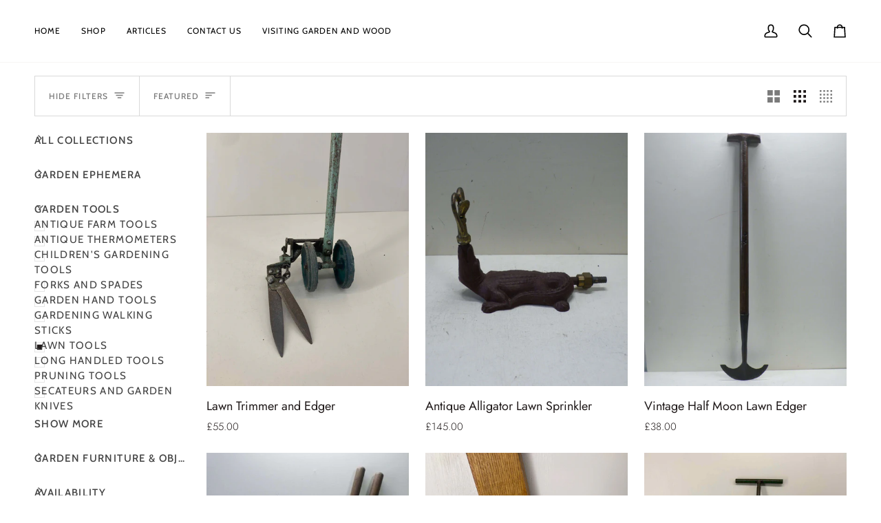

--- FILE ---
content_type: text/html; charset=utf-8
request_url: https://gardenandwood.co.uk/collections/lawn-tools
body_size: 54444
content:
<!doctype html>




<html class="no-js" lang="en" ><head>
  <meta charset="utf-8">
  <meta http-equiv="X-UA-Compatible" content="IE=edge,chrome=1">
  <meta name="viewport" content="width=device-width,initial-scale=1,viewport-fit=cover">
  <meta name="theme-color" content="#748cab"><link rel="canonical" href="https://gardenandwood.co.uk/collections/lawn-tools"><!-- ======================= Pipeline Theme V8.1.1 ========================= -->

  <!-- Preloading ================================================================== -->

  <link rel="preconnect" href="https://fonts.shopify.com" crossorigin><link rel="preload" href="//gardenandwood.co.uk/cdn/fonts/jost/jost_n3.a5df7448b5b8c9a76542f085341dff794ff2a59d.woff2" as="font" type="font/woff2" crossorigin><link rel="preload" href="//gardenandwood.co.uk/cdn/fonts/cabin/cabin_n4.cefc6494a78f87584a6f312fea532919154f66fe.woff2" as="font" type="font/woff2" crossorigin><link rel="preload" href="//gardenandwood.co.uk/cdn/fonts/cabin/cabin_n4.cefc6494a78f87584a6f312fea532919154f66fe.woff2" as="font" type="font/woff2" crossorigin><!-- Title and description ================================================ --><link rel="shortcut icon" href="data:;base64,iVBORw0KGgo=">
  <title>
    

    Essential Lawn Tools for Every Gardener | Garden and Wood
&ndash; Garden &amp; Wood

  </title><meta name="description" content="Shop top-quality lawn tools at Garden and Wood Shop. Our selection includes durable mowers, rakes, edgers, and more, designed to keep your lawn in pristine condition. Ideal for both residential and professional use. Enhance your lawn care routine with our reliable tools today!">
  <!-- /snippets/social-meta-tags.liquid --><meta property="og:site_name" content="Garden &amp; Wood">
<meta property="og:url" content="https://gardenandwood.co.uk/collections/lawn-tools">
<meta property="og:title" content="Essential Lawn Tools for Every Gardener | Garden and Wood">
<meta property="og:type" content="website">
<meta property="og:description" content="Shop top-quality lawn tools at Garden and Wood Shop. Our selection includes durable mowers, rakes, edgers, and more, designed to keep your lawn in pristine condition. Ideal for both residential and professional use. Enhance your lawn care routine with our reliable tools today!"><meta property="og:image" content="http://gardenandwood.co.uk/cdn/shop/collections/garden-tools-lawn-tools.jpg?v=1708098504">
    <meta property="og:image:secure_url" content="https://gardenandwood.co.uk/cdn/shop/collections/garden-tools-lawn-tools.jpg?v=1708098504">
    <meta property="og:image:width" content="1024">
    <meta property="og:image:height" content="1024">
<!-- CSS ================================================================== -->

  <link href="//gardenandwood.co.uk/cdn/shop/t/8/assets/font-settings.css?v=7828349611927393541767614153" rel="stylesheet" type="text/css" media="all" />

  <!-- /snippets/css-variables.liquid -->


<style data-shopify>

:root {
/* ================ Layout Variables ================ */






--LAYOUT-WIDTH: 1450px;
--LAYOUT-GUTTER: 24px;
--LAYOUT-GUTTER-OFFSET: -24px;
--NAV-GUTTER: 15px;
--LAYOUT-OUTER: 50px;

/* ================ Product video ================ */

--COLOR-VIDEO-BG: #f2f2f2;


/* ================ Color Variables ================ */

/* === Backgrounds ===*/
--COLOR-BG: #ffffff;
--COLOR-BG-ACCENT: #f7f5f4;

/* === Text colors ===*/
--COLOR-TEXT-DARK: #1f1919;
--COLOR-TEXT: #424242;
--COLOR-TEXT-LIGHT: #7b7b7b;

/* === Bright color ===*/
--COLOR-PRIMARY: #d2815f;
--COLOR-PRIMARY-HOVER: #c35121;
--COLOR-PRIMARY-FADE: rgba(210, 129, 95, 0.05);
--COLOR-PRIMARY-FADE-HOVER: rgba(210, 129, 95, 0.1);--COLOR-PRIMARY-OPPOSITE: #ffffff;

/* === Secondary/link Color ===*/
--COLOR-SECONDARY: #748cab;
--COLOR-SECONDARY-HOVER: #3f6493;
--COLOR-SECONDARY-FADE: rgba(116, 140, 171, 0.05);
--COLOR-SECONDARY-FADE-HOVER: rgba(116, 140, 171, 0.1);--COLOR-SECONDARY-OPPOSITE: #ffffff;

/* === Shades of grey ===*/
--COLOR-A5:  rgba(66, 66, 66, 0.05);
--COLOR-A10: rgba(66, 66, 66, 0.1);
--COLOR-A20: rgba(66, 66, 66, 0.2);
--COLOR-A35: rgba(66, 66, 66, 0.35);
--COLOR-A50: rgba(66, 66, 66, 0.5);
--COLOR-A80: rgba(66, 66, 66, 0.8);
--COLOR-A90: rgba(66, 66, 66, 0.9);
--COLOR-A95: rgba(66, 66, 66, 0.95);


/* ================ Inverted Color Variables ================ */

--INVERSE-BG: #424242;
--INVERSE-BG-ACCENT: #1d1d1d;

/* === Text colors ===*/
--INVERSE-TEXT-DARK: #ffffff;
--INVERSE-TEXT: #ffffff;
--INVERSE-TEXT-LIGHT: #c6c6c6;

/* === Bright color ===*/
--INVERSE-PRIMARY: #d2815f;
--INVERSE-PRIMARY-HOVER: #c35121;
--INVERSE-PRIMARY-FADE: rgba(210, 129, 95, 0.05);
--INVERSE-PRIMARY-FADE-HOVER: rgba(210, 129, 95, 0.1);--INVERSE-PRIMARY-OPPOSITE: #000000;


/* === Second Color ===*/
--INVERSE-SECONDARY: #748cab;
--INVERSE-SECONDARY-HOVER: #3f6493;
--INVERSE-SECONDARY-FADE: rgba(116, 140, 171, 0.05);
--INVERSE-SECONDARY-FADE-HOVER: rgba(116, 140, 171, 0.1);--INVERSE-SECONDARY-OPPOSITE: #ffffff;


/* === Shades of grey ===*/
--INVERSE-A5:  rgba(255, 255, 255, 0.05);
--INVERSE-A10: rgba(255, 255, 255, 0.1);
--INVERSE-A20: rgba(255, 255, 255, 0.2);
--INVERSE-A35: rgba(255, 255, 255, 0.3);
--INVERSE-A80: rgba(255, 255, 255, 0.8);
--INVERSE-A90: rgba(255, 255, 255, 0.9);
--INVERSE-A95: rgba(255, 255, 255, 0.95);


/* ================ Bright Color Variables ================ */

--BRIGHT-BG: #71ad4e;
--BRIGHT-BG-ACCENT: #94553a;

/* === Text colors ===*/
--BRIGHT-TEXT-DARK: #ffffff;
--BRIGHT-TEXT: #ffffff;
--BRIGHT-TEXT-LIGHT: #d4e6ca;

/* === Bright color ===*/
--BRIGHT-PRIMARY: #ff763d;
--BRIGHT-PRIMARY-HOVER: #f04600;
--BRIGHT-PRIMARY-FADE: rgba(255, 118, 61, 0.05);
--BRIGHT-PRIMARY-FADE-HOVER: rgba(255, 118, 61, 0.1);--BRIGHT-PRIMARY-OPPOSITE: #000000;


/* === Second Color ===*/
--BRIGHT-SECONDARY: #3d5aff;
--BRIGHT-SECONDARY-HOVER: #0024f0;
--BRIGHT-SECONDARY-FADE: rgba(61, 90, 255, 0.05);
--BRIGHT-SECONDARY-FADE-HOVER: rgba(61, 90, 255, 0.1);--BRIGHT-SECONDARY-OPPOSITE: #ffffff;


/* === Shades of grey ===*/
--BRIGHT-A5:  rgba(255, 255, 255, 0.05);
--BRIGHT-A10: rgba(255, 255, 255, 0.1);
--BRIGHT-A20: rgba(255, 255, 255, 0.2);
--BRIGHT-A35: rgba(255, 255, 255, 0.3);
--BRIGHT-A80: rgba(255, 255, 255, 0.8);
--BRIGHT-A90: rgba(255, 255, 255, 0.9);
--BRIGHT-A95: rgba(255, 255, 255, 0.95);


/* === Account Bar ===*/
--COLOR-ANNOUNCEMENT-BG: #f7f5f4;
--COLOR-ANNOUNCEMENT-TEXT: #424242;

/* === Nav and dropdown link background ===*/
--COLOR-NAV: #ffffff;
--COLOR-NAV-TEXT: #000000;
--COLOR-NAV-TEXT-DARK: #000000;
--COLOR-NAV-TEXT-LIGHT: #4d4d4d;
--COLOR-NAV-BORDER: #f7f5f4;
--COLOR-NAV-A10: rgba(0, 0, 0, 0.1);
--COLOR-NAV-A50: rgba(0, 0, 0, 0.5);
--COLOR-HIGHLIGHT-LINK: #d2815f;

/* === Site Footer ===*/
--COLOR-FOOTER-BG: #424242;
--COLOR-FOOTER-TEXT: #ffffff;
--COLOR-FOOTER-A5: rgba(255, 255, 255, 0.05);
--COLOR-FOOTER-A15: rgba(255, 255, 255, 0.15);
--COLOR-FOOTER-A90: rgba(255, 255, 255, 0.9);

/* === Sub-Footer ===*/
--COLOR-SUB-FOOTER-BG: #1d1d1d;
--COLOR-SUB-FOOTER-TEXT: #dfdfdf;
--COLOR-SUB-FOOTER-A5: rgba(223, 223, 223, 0.05);
--COLOR-SUB-FOOTER-A15: rgba(223, 223, 223, 0.15);
--COLOR-SUB-FOOTER-A90: rgba(223, 223, 223, 0.9);

/* === Products ===*/
--PRODUCT-GRID-ASPECT-RATIO: 80.0%;

/* === Product badges ===*/
--COLOR-BADGE: #ffffff;
--COLOR-BADGE-TEXT: #424242;
--COLOR-BADGE-TEXT-DARK: #1f1919;
--COLOR-BADGE-TEXT-HOVER: #686868;
--COLOR-BADGE-HAIRLINE: #f6f6f6;

/* === Product item slider ===*/--COLOR-PRODUCT-SLIDER: #ffffff;--COLOR-PRODUCT-SLIDER-OPPOSITE: rgba(13, 13, 13, 0.06);/* === disabled form colors ===*/
--COLOR-DISABLED-BG: #ececec;
--COLOR-DISABLED-TEXT: #bdbdbd;

--INVERSE-DISABLED-BG: #555555;
--INVERSE-DISABLED-TEXT: #848484;


/* === Tailwind RGBA Palette ===*/
--RGB-CANVAS: 255 255 255;
--RGB-CONTENT: 66 66 66;
--RGB-PRIMARY: 210 129 95;
--RGB-SECONDARY: 116 140 171;

--RGB-DARK-CANVAS: 66 66 66;
--RGB-DARK-CONTENT: 255 255 255;
--RGB-DARK-PRIMARY: 210 129 95;
--RGB-DARK-SECONDARY: 116 140 171;

--RGB-BRIGHT-CANVAS: 113 173 78;
--RGB-BRIGHT-CONTENT: 255 255 255;
--RGB-BRIGHT-PRIMARY: 255 118 61;
--RGB-BRIGHT-SECONDARY: 61 90 255;

--RGB-PRIMARY-CONTRAST: 255 255 255;
--RGB-SECONDARY-CONTRAST: 255 255 255;

--RGB-DARK-PRIMARY-CONTRAST: 0 0 0;
--RGB-DARK-SECONDARY-CONTRAST: 255 255 255;

--RGB-BRIGHT-PRIMARY-CONTRAST: 0 0 0;
--RGB-BRIGHT-SECONDARY-CONTRAST: 255 255 255;


/* === Button Radius === */
--BUTTON-RADIUS: 2px;


/* === Icon Stroke Width === */
--ICON-STROKE-WIDTH: 2px;


/* ================ Typography ================ */

--FONT-STACK-BODY: Jost, sans-serif;
--FONT-STYLE-BODY: normal;
--FONT-WEIGHT-BODY: 300;
--FONT-WEIGHT-BODY-BOLD: 400;
--FONT-ADJUST-BODY: 1.0;

  --FONT-BODY-TRANSFORM: none;
  --FONT-BODY-LETTER-SPACING: normal;


--FONT-STACK-HEADING: Cabin, sans-serif;
--FONT-STYLE-HEADING: normal;
--FONT-WEIGHT-HEADING: 400;
--FONT-WEIGHT-HEADING-BOLD: 500;
--FONT-ADJUST-HEADING: 1.0;

  --FONT-HEADING-TRANSFORM: uppercase;
  --FONT-HEADING-LETTER-SPACING: 0.09em;

--FONT-STACK-ACCENT: Cabin, sans-serif;
--FONT-STYLE-ACCENT: normal;
--FONT-WEIGHT-ACCENT: 400;
--FONT-WEIGHT-ACCENT-BOLD: 500;
--FONT-ADJUST-ACCENT: 1.0;

  --FONT-ACCENT-TRANSFORM: uppercase;
  --FONT-ACCENT-LETTER-SPACING: 0.09em;

--TYPE-STACK-NAV: Cabin, sans-serif;
--TYPE-STYLE-NAV: normal;
--TYPE-ADJUST-NAV: 1.0;
--TYPE-WEIGHT-NAV: 400;

  --FONT-NAV-TRANSFORM: uppercase;
  --FONT-NAV-LETTER-SPACING: 0.09em;

--TYPE-STACK-BUTTON: Cabin, sans-serif;
--TYPE-STYLE-BUTTON: normal;
--TYPE-ADJUST-BUTTON: 1.0;
--TYPE-WEIGHT-BUTTON: 500;

  --FONT-BUTTON-TRANSFORM: uppercase;
  --FONT-BUTTON-LETTER-SPACING: 0.09em;

--TYPE-STACK-KICKER: Cabin, sans-serif;
--TYPE-STYLE-KICKER: normal;
--TYPE-ADJUST-KICKER: 1.0;
--TYPE-WEIGHT-KICKER: 500;

  --FONT-KICKER-TRANSFORM: uppercase;
  --FONT-KICKER-LETTER-SPACING: 0.09em;



--ICO-SELECT: url('//gardenandwood.co.uk/cdn/shop/t/8/assets/ico-select.svg?v=30263340977227285681767614153');


/* ================ Photo correction ================ */
--PHOTO-CORRECTION: 100%;



}


/* ================ Typography ================ */
/* ================ type-scale.com ============ */

/* 1.16 base 12 */
:root {
--font-1: 10px;
--font-2: 12px;
--font-3: 14px;
--font-4: 16px;
--font-5: 19px;
--font-6: 22px;
--font-7: 25px;
--font-8: 29px;
--font-9: 34px;
--font-10:39px;
--font-11:46px;
--font-12:53px;
--font-13:61px;
--font-14:71px;
--font-15:83px;
}

/* 1.175 base 12 */
@media only screen and (min-width: 480px) and (max-width: 1099px) {
  :root {
  --font-1: 10px;
  --font-2: 12px;
  --font-3: 14px;
  --font-4: 16.5px;
  --font-5: 19.5px;
  --font-6: 23px;
  --font-7: 27px;
  --font-8: 32px;
  --font-9: 37px;
  --font-10:44px;
  --font-11:51px;
  --font-12:60px;
  --font-13:71px;
  --font-14:83px;
  --font-15:98px;
  }
}


/* 1.22 base 12 */
@media only screen and (min-width: 1100px) {
  :root {
  --font-1: 10px;
  --font-2: 12px;
  --font-3: 15px;
  --font-4: 18px;
  --font-5: 22px;
  --font-6: 27px;
  --font-7: 32px;
  --font-8: 40px;
  --font-9: 48px;
  --font-10:59px;
  --font-11:72px;
  --font-12:88px;
  --font-13:107px;
  --font-14:130px;
  --font-15:159px;
  }
}


</style>


  <link href="//gardenandwood.co.uk/cdn/shop/t/8/assets/theme.css?v=111940106638163354671767614128" rel="stylesheet" type="text/css" media="all" />

  <script>
    document.documentElement.className = document.documentElement.className.replace('no-js', 'js');

    
      document.documentElement.classList.add('aos-initialized');let root = '/';
    if (root[root.length - 1] !== '/') {
      root = `${root}/`;
    }
    var theme = {
      routes: {
        root_url: root,
        cart: '/cart',
        cart_add_url: '/cart/add',
        product_recommendations_url: '/recommendations/products',
        account_addresses_url: '/account/addresses',
        predictive_search_url: '/search/suggest'
      },
      state: {
        cartOpen: null,
      },
      sizes: {
        small: 480,
        medium: 768,
        large: 1100,
        widescreen: 1400
      },
      assets: {
        photoswipe: '//gardenandwood.co.uk/cdn/shop/t/8/assets/photoswipe.js?v=169308975333299535361767614125',
        smoothscroll: '//gardenandwood.co.uk/cdn/shop/t/8/assets/smoothscroll.js?v=37906625415260927261767614126',
        swatches: '//gardenandwood.co.uk/cdn/shop/t/8/assets/swatches.json?v=17256643191622149961767614127',
        noImage: '//gardenandwood.co.uk/cdn/shopifycloud/storefront/assets/no-image-2048-a2addb12.gif',
        
        
        base: '//gardenandwood.co.uk/cdn/shop/t/8/assets/'
        
      },
      strings: {
        swatchesKey: "Color, Colour",
        addToCart: "Add to Cart",
        estimateShipping: "Estimate shipping",
        noShippingAvailable: "We do not ship to this destination.",
        free: "Free",
        from: "From",
        preOrder: "Pre-order",
        soldOut: "Sold Out",
        sale: "Sale",
        subscription: "Subscription",
        unavailable: "Unavailable",
        unitPrice: "Unit price",
        unitPriceSeparator: "per",
        stockout: "All available stock is in cart",
        products: "Products",
        pages: "Pages",
        collections: "Collections",
        resultsFor: "Results for",
        noResultsFor: "No results for",
        articles: "Articles",
        successMessage: "Link copied to clipboard",
      },
      settings: {
        badge_sale_type: "dollar",
        animate_hover: true,
        animate_scroll: true,
        show_locale_desktop: null,
        show_locale_mobile: null,
        show_currency_desktop: null,
        show_currency_mobile: null,
        currency_select_type: "country",
        currency_code_enable: false,
        cycle_images_hover_delay: 1.5
      },
      info: {
        name: 'pipeline'
      },
      version: '8.1.1',
      moneyFormat: "£{{amount}}",
      shopCurrency: "GBP",
      currencyCode: "GBP"
    }
    let windowInnerHeight = window.innerHeight;
    document.documentElement.style.setProperty('--full-screen', `${windowInnerHeight}px`);
    document.documentElement.style.setProperty('--three-quarters', `${windowInnerHeight * 0.75}px`);
    document.documentElement.style.setProperty('--two-thirds', `${windowInnerHeight * 0.66}px`);
    document.documentElement.style.setProperty('--one-half', `${windowInnerHeight * 0.5}px`);
    document.documentElement.style.setProperty('--one-third', `${windowInnerHeight * 0.33}px`);
    document.documentElement.style.setProperty('--one-fifth', `${windowInnerHeight * 0.2}px`);

    window.isRTL = document.documentElement.getAttribute('dir') === 'rtl';
  </script><!-- Theme Javascript ============================================================== -->
  <script src="//gardenandwood.co.uk/cdn/shop/t/8/assets/vendor.js?v=69555399850987115801767614130" defer="defer"></script>
  <script src="//gardenandwood.co.uk/cdn/shop/t/8/assets/theme.js?v=42391841312106742781767614129" defer="defer"></script>

  
  <script>
    function addLoadingClassToLoadingImages(container) {
      container.querySelectorAll('[data-needs-loading-animation] img').forEach((el) => {
        if (!el.complete) {
          el.parentNode.classList.add('loading-shimmer');
        }
      });
    }

    // Remove loading class from all already loaded images
    function removeLoadingClassFromLoadedImages(container) {
      container.querySelectorAll('img').forEach((el) => {
        if (el.complete) {
          delete el.parentNode.dataset.needsLoadingAnimation;
          el.parentNode.classList.remove('loading-shimmer');
        }
      });
    }

    // Remove loading class from image on `load` event
    function handleImageLoaded(el) {
      if (el.tagName == 'IMG' && el.parentNode.classList.contains('loading-shimmer')) {
        delete el.parentNode.dataset.needsLoadingAnimation;
        el.parentNode.classList.remove('loading-shimmer');
      }
    }

    // Watch for any load events that bubble up from child elements
    document.addEventListener(
      'load',
      (e) => {
        const el = e.target;

        // Capture load events from img tags and then remove their `loading-shimmer` class
        handleImageLoaded(el);
      },
      true
    );

    // Tasks to run when the DOM elements are available
    window.addEventListener('DOMContentLoaded', () => {
      addLoadingClassToLoadingImages(document);
    });
  </script>

  <script>
    (function () {
      function onPageShowEvents() {
        if ('requestIdleCallback' in window) {
          requestIdleCallback(initCartEvent, { timeout: 500 })
        } else {
          initCartEvent()
        }
        function initCartEvent(){
          window.fetch(window.theme.routes.cart + '.js')
          .then((response) => {
            if(!response.ok){
              throw {status: response.statusText};
            }
            return response.json();
          })
          .then((response) => {
            document.dispatchEvent(new CustomEvent('theme:cart:change', {
              detail: {
                cart: response,
              },
              bubbles: true,
            }));
            return response;
          })
          .catch((e) => {
            console.error(e);
          });
        }
      };
      window.onpageshow = onPageShowEvents;
    })();
  </script>

  <script type="text/javascript">
    if (window.MSInputMethodContext && document.documentMode) {
      var scripts = document.getElementsByTagName('script')[0];
      var polyfill = document.createElement("script");
      polyfill.defer = true;
      polyfill.src = "//gardenandwood.co.uk/cdn/shop/t/8/assets/ie11.js?v=144489047535103983231767614124";

      scripts.parentNode.insertBefore(polyfill, scripts);
    }
  </script>

  <!-- Shopify app scripts =========================================================== -->
  <script>window.performance && window.performance.mark && window.performance.mark('shopify.content_for_header.start');</script><meta id="shopify-digital-wallet" name="shopify-digital-wallet" content="/43400298657/digital_wallets/dialog">
<meta name="shopify-checkout-api-token" content="88eb7fe343dd6f6d6f24caef1453c0fe">
<link rel="alternate" type="application/atom+xml" title="Feed" href="/collections/lawn-tools.atom" />
<link rel="alternate" type="application/json+oembed" href="https://gardenandwood.co.uk/collections/lawn-tools.oembed">
<script async="async" src="/checkouts/internal/preloads.js?locale=en-GB"></script>
<link rel="preconnect" href="https://shop.app" crossorigin="anonymous">
<script async="async" src="https://shop.app/checkouts/internal/preloads.js?locale=en-GB&shop_id=43400298657" crossorigin="anonymous"></script>
<script id="apple-pay-shop-capabilities" type="application/json">{"shopId":43400298657,"countryCode":"GB","currencyCode":"GBP","merchantCapabilities":["supports3DS"],"merchantId":"gid:\/\/shopify\/Shop\/43400298657","merchantName":"Garden \u0026 Wood","requiredBillingContactFields":["postalAddress","email"],"requiredShippingContactFields":["postalAddress","email"],"shippingType":"shipping","supportedNetworks":["visa","maestro","masterCard","amex","discover","elo"],"total":{"type":"pending","label":"Garden \u0026 Wood","amount":"1.00"},"shopifyPaymentsEnabled":true,"supportsSubscriptions":true}</script>
<script id="shopify-features" type="application/json">{"accessToken":"88eb7fe343dd6f6d6f24caef1453c0fe","betas":["rich-media-storefront-analytics"],"domain":"gardenandwood.co.uk","predictiveSearch":true,"shopId":43400298657,"locale":"en"}</script>
<script>var Shopify = Shopify || {};
Shopify.shop = "gardenandwood.myshopify.com";
Shopify.locale = "en";
Shopify.currency = {"active":"GBP","rate":"1.0"};
Shopify.country = "GB";
Shopify.theme = {"name":"Updated copy of Pipeline","id":189201875328,"schema_name":"Pipeline","schema_version":"8.1.1","theme_store_id":739,"role":"main"};
Shopify.theme.handle = "null";
Shopify.theme.style = {"id":null,"handle":null};
Shopify.cdnHost = "gardenandwood.co.uk/cdn";
Shopify.routes = Shopify.routes || {};
Shopify.routes.root = "/";</script>
<script type="module">!function(o){(o.Shopify=o.Shopify||{}).modules=!0}(window);</script>
<script>!function(o){function n(){var o=[];function n(){o.push(Array.prototype.slice.apply(arguments))}return n.q=o,n}var t=o.Shopify=o.Shopify||{};t.loadFeatures=n(),t.autoloadFeatures=n()}(window);</script>
<script>
  window.ShopifyPay = window.ShopifyPay || {};
  window.ShopifyPay.apiHost = "shop.app\/pay";
  window.ShopifyPay.redirectState = null;
</script>
<script id="shop-js-analytics" type="application/json">{"pageType":"collection"}</script>
<script defer="defer" async type="module" src="//gardenandwood.co.uk/cdn/shopifycloud/shop-js/modules/v2/client.init-shop-cart-sync_C5BV16lS.en.esm.js"></script>
<script defer="defer" async type="module" src="//gardenandwood.co.uk/cdn/shopifycloud/shop-js/modules/v2/chunk.common_CygWptCX.esm.js"></script>
<script type="module">
  await import("//gardenandwood.co.uk/cdn/shopifycloud/shop-js/modules/v2/client.init-shop-cart-sync_C5BV16lS.en.esm.js");
await import("//gardenandwood.co.uk/cdn/shopifycloud/shop-js/modules/v2/chunk.common_CygWptCX.esm.js");

  window.Shopify.SignInWithShop?.initShopCartSync?.({"fedCMEnabled":true,"windoidEnabled":true});

</script>
<script>
  window.Shopify = window.Shopify || {};
  if (!window.Shopify.featureAssets) window.Shopify.featureAssets = {};
  window.Shopify.featureAssets['shop-js'] = {"shop-cart-sync":["modules/v2/client.shop-cart-sync_ZFArdW7E.en.esm.js","modules/v2/chunk.common_CygWptCX.esm.js"],"init-fed-cm":["modules/v2/client.init-fed-cm_CmiC4vf6.en.esm.js","modules/v2/chunk.common_CygWptCX.esm.js"],"shop-button":["modules/v2/client.shop-button_tlx5R9nI.en.esm.js","modules/v2/chunk.common_CygWptCX.esm.js"],"shop-cash-offers":["modules/v2/client.shop-cash-offers_DOA2yAJr.en.esm.js","modules/v2/chunk.common_CygWptCX.esm.js","modules/v2/chunk.modal_D71HUcav.esm.js"],"init-windoid":["modules/v2/client.init-windoid_sURxWdc1.en.esm.js","modules/v2/chunk.common_CygWptCX.esm.js"],"shop-toast-manager":["modules/v2/client.shop-toast-manager_ClPi3nE9.en.esm.js","modules/v2/chunk.common_CygWptCX.esm.js"],"init-shop-email-lookup-coordinator":["modules/v2/client.init-shop-email-lookup-coordinator_B8hsDcYM.en.esm.js","modules/v2/chunk.common_CygWptCX.esm.js"],"init-shop-cart-sync":["modules/v2/client.init-shop-cart-sync_C5BV16lS.en.esm.js","modules/v2/chunk.common_CygWptCX.esm.js"],"avatar":["modules/v2/client.avatar_BTnouDA3.en.esm.js"],"pay-button":["modules/v2/client.pay-button_FdsNuTd3.en.esm.js","modules/v2/chunk.common_CygWptCX.esm.js"],"init-customer-accounts":["modules/v2/client.init-customer-accounts_DxDtT_ad.en.esm.js","modules/v2/client.shop-login-button_C5VAVYt1.en.esm.js","modules/v2/chunk.common_CygWptCX.esm.js","modules/v2/chunk.modal_D71HUcav.esm.js"],"init-shop-for-new-customer-accounts":["modules/v2/client.init-shop-for-new-customer-accounts_ChsxoAhi.en.esm.js","modules/v2/client.shop-login-button_C5VAVYt1.en.esm.js","modules/v2/chunk.common_CygWptCX.esm.js","modules/v2/chunk.modal_D71HUcav.esm.js"],"shop-login-button":["modules/v2/client.shop-login-button_C5VAVYt1.en.esm.js","modules/v2/chunk.common_CygWptCX.esm.js","modules/v2/chunk.modal_D71HUcav.esm.js"],"init-customer-accounts-sign-up":["modules/v2/client.init-customer-accounts-sign-up_CPSyQ0Tj.en.esm.js","modules/v2/client.shop-login-button_C5VAVYt1.en.esm.js","modules/v2/chunk.common_CygWptCX.esm.js","modules/v2/chunk.modal_D71HUcav.esm.js"],"shop-follow-button":["modules/v2/client.shop-follow-button_Cva4Ekp9.en.esm.js","modules/v2/chunk.common_CygWptCX.esm.js","modules/v2/chunk.modal_D71HUcav.esm.js"],"checkout-modal":["modules/v2/client.checkout-modal_BPM8l0SH.en.esm.js","modules/v2/chunk.common_CygWptCX.esm.js","modules/v2/chunk.modal_D71HUcav.esm.js"],"lead-capture":["modules/v2/client.lead-capture_Bi8yE_yS.en.esm.js","modules/v2/chunk.common_CygWptCX.esm.js","modules/v2/chunk.modal_D71HUcav.esm.js"],"shop-login":["modules/v2/client.shop-login_D6lNrXab.en.esm.js","modules/v2/chunk.common_CygWptCX.esm.js","modules/v2/chunk.modal_D71HUcav.esm.js"],"payment-terms":["modules/v2/client.payment-terms_CZxnsJam.en.esm.js","modules/v2/chunk.common_CygWptCX.esm.js","modules/v2/chunk.modal_D71HUcav.esm.js"]};
</script>
<script>(function() {
  var isLoaded = false;
  function asyncLoad() {
    if (isLoaded) return;
    isLoaded = true;
    var urls = ["https:\/\/widget.tagembed.com\/embed.min.js?shop=gardenandwood.myshopify.com"];
    for (var i = 0; i < urls.length; i++) {
      var s = document.createElement('script');
      s.type = 'text/javascript';
      s.async = true;
      s.src = urls[i];
      var x = document.getElementsByTagName('script')[0];
      x.parentNode.insertBefore(s, x);
    }
  };
  if(window.attachEvent) {
    window.attachEvent('onload', asyncLoad);
  } else {
    window.addEventListener('load', asyncLoad, false);
  }
})();</script>
<script id="__st">var __st={"a":43400298657,"offset":0,"reqid":"51ca43ff-b2ab-40c9-8e15-df00f2473c5f-1768657374","pageurl":"gardenandwood.co.uk\/collections\/lawn-tools","u":"30a93b5e39a7","p":"collection","rtyp":"collection","rid":300050317473};</script>
<script>window.ShopifyPaypalV4VisibilityTracking = true;</script>
<script id="captcha-bootstrap">!function(){'use strict';const t='contact',e='account',n='new_comment',o=[[t,t],['blogs',n],['comments',n],[t,'customer']],c=[[e,'customer_login'],[e,'guest_login'],[e,'recover_customer_password'],[e,'create_customer']],r=t=>t.map((([t,e])=>`form[action*='/${t}']:not([data-nocaptcha='true']) input[name='form_type'][value='${e}']`)).join(','),a=t=>()=>t?[...document.querySelectorAll(t)].map((t=>t.form)):[];function s(){const t=[...o],e=r(t);return a(e)}const i='password',u='form_key',d=['recaptcha-v3-token','g-recaptcha-response','h-captcha-response',i],f=()=>{try{return window.sessionStorage}catch{return}},m='__shopify_v',_=t=>t.elements[u];function p(t,e,n=!1){try{const o=window.sessionStorage,c=JSON.parse(o.getItem(e)),{data:r}=function(t){const{data:e,action:n}=t;return t[m]||n?{data:e,action:n}:{data:t,action:n}}(c);for(const[e,n]of Object.entries(r))t.elements[e]&&(t.elements[e].value=n);n&&o.removeItem(e)}catch(o){console.error('form repopulation failed',{error:o})}}const l='form_type',E='cptcha';function T(t){t.dataset[E]=!0}const w=window,h=w.document,L='Shopify',v='ce_forms',y='captcha';let A=!1;((t,e)=>{const n=(g='f06e6c50-85a8-45c8-87d0-21a2b65856fe',I='https://cdn.shopify.com/shopifycloud/storefront-forms-hcaptcha/ce_storefront_forms_captcha_hcaptcha.v1.5.2.iife.js',D={infoText:'Protected by hCaptcha',privacyText:'Privacy',termsText:'Terms'},(t,e,n)=>{const o=w[L][v],c=o.bindForm;if(c)return c(t,g,e,D).then(n);var r;o.q.push([[t,g,e,D],n]),r=I,A||(h.body.append(Object.assign(h.createElement('script'),{id:'captcha-provider',async:!0,src:r})),A=!0)});var g,I,D;w[L]=w[L]||{},w[L][v]=w[L][v]||{},w[L][v].q=[],w[L][y]=w[L][y]||{},w[L][y].protect=function(t,e){n(t,void 0,e),T(t)},Object.freeze(w[L][y]),function(t,e,n,w,h,L){const[v,y,A,g]=function(t,e,n){const i=e?o:[],u=t?c:[],d=[...i,...u],f=r(d),m=r(i),_=r(d.filter((([t,e])=>n.includes(e))));return[a(f),a(m),a(_),s()]}(w,h,L),I=t=>{const e=t.target;return e instanceof HTMLFormElement?e:e&&e.form},D=t=>v().includes(t);t.addEventListener('submit',(t=>{const e=I(t);if(!e)return;const n=D(e)&&!e.dataset.hcaptchaBound&&!e.dataset.recaptchaBound,o=_(e),c=g().includes(e)&&(!o||!o.value);(n||c)&&t.preventDefault(),c&&!n&&(function(t){try{if(!f())return;!function(t){const e=f();if(!e)return;const n=_(t);if(!n)return;const o=n.value;o&&e.removeItem(o)}(t);const e=Array.from(Array(32),(()=>Math.random().toString(36)[2])).join('');!function(t,e){_(t)||t.append(Object.assign(document.createElement('input'),{type:'hidden',name:u})),t.elements[u].value=e}(t,e),function(t,e){const n=f();if(!n)return;const o=[...t.querySelectorAll(`input[type='${i}']`)].map((({name:t})=>t)),c=[...d,...o],r={};for(const[a,s]of new FormData(t).entries())c.includes(a)||(r[a]=s);n.setItem(e,JSON.stringify({[m]:1,action:t.action,data:r}))}(t,e)}catch(e){console.error('failed to persist form',e)}}(e),e.submit())}));const S=(t,e)=>{t&&!t.dataset[E]&&(n(t,e.some((e=>e===t))),T(t))};for(const o of['focusin','change'])t.addEventListener(o,(t=>{const e=I(t);D(e)&&S(e,y())}));const B=e.get('form_key'),M=e.get(l),P=B&&M;t.addEventListener('DOMContentLoaded',(()=>{const t=y();if(P)for(const e of t)e.elements[l].value===M&&p(e,B);[...new Set([...A(),...v().filter((t=>'true'===t.dataset.shopifyCaptcha))])].forEach((e=>S(e,t)))}))}(h,new URLSearchParams(w.location.search),n,t,e,['guest_login'])})(!0,!0)}();</script>
<script integrity="sha256-4kQ18oKyAcykRKYeNunJcIwy7WH5gtpwJnB7kiuLZ1E=" data-source-attribution="shopify.loadfeatures" defer="defer" src="//gardenandwood.co.uk/cdn/shopifycloud/storefront/assets/storefront/load_feature-a0a9edcb.js" crossorigin="anonymous"></script>
<script crossorigin="anonymous" defer="defer" src="//gardenandwood.co.uk/cdn/shopifycloud/storefront/assets/shopify_pay/storefront-65b4c6d7.js?v=20250812"></script>
<script data-source-attribution="shopify.dynamic_checkout.dynamic.init">var Shopify=Shopify||{};Shopify.PaymentButton=Shopify.PaymentButton||{isStorefrontPortableWallets:!0,init:function(){window.Shopify.PaymentButton.init=function(){};var t=document.createElement("script");t.src="https://gardenandwood.co.uk/cdn/shopifycloud/portable-wallets/latest/portable-wallets.en.js",t.type="module",document.head.appendChild(t)}};
</script>
<script data-source-attribution="shopify.dynamic_checkout.buyer_consent">
  function portableWalletsHideBuyerConsent(e){var t=document.getElementById("shopify-buyer-consent"),n=document.getElementById("shopify-subscription-policy-button");t&&n&&(t.classList.add("hidden"),t.setAttribute("aria-hidden","true"),n.removeEventListener("click",e))}function portableWalletsShowBuyerConsent(e){var t=document.getElementById("shopify-buyer-consent"),n=document.getElementById("shopify-subscription-policy-button");t&&n&&(t.classList.remove("hidden"),t.removeAttribute("aria-hidden"),n.addEventListener("click",e))}window.Shopify?.PaymentButton&&(window.Shopify.PaymentButton.hideBuyerConsent=portableWalletsHideBuyerConsent,window.Shopify.PaymentButton.showBuyerConsent=portableWalletsShowBuyerConsent);
</script>
<script data-source-attribution="shopify.dynamic_checkout.cart.bootstrap">document.addEventListener("DOMContentLoaded",(function(){function t(){return document.querySelector("shopify-accelerated-checkout-cart, shopify-accelerated-checkout")}if(t())Shopify.PaymentButton.init();else{new MutationObserver((function(e,n){t()&&(Shopify.PaymentButton.init(),n.disconnect())})).observe(document.body,{childList:!0,subtree:!0})}}));
</script>
<link id="shopify-accelerated-checkout-styles" rel="stylesheet" media="screen" href="https://gardenandwood.co.uk/cdn/shopifycloud/portable-wallets/latest/accelerated-checkout-backwards-compat.css" crossorigin="anonymous">
<style id="shopify-accelerated-checkout-cart">
        #shopify-buyer-consent {
  margin-top: 1em;
  display: inline-block;
  width: 100%;
}

#shopify-buyer-consent.hidden {
  display: none;
}

#shopify-subscription-policy-button {
  background: none;
  border: none;
  padding: 0;
  text-decoration: underline;
  font-size: inherit;
  cursor: pointer;
}

#shopify-subscription-policy-button::before {
  box-shadow: none;
}

      </style>

<script>window.performance && window.performance.mark && window.performance.mark('shopify.content_for_header.end');</script>

  <script type="text/javascript">
      (
        function() {
          var sbSiteSecret = "008475ce-ddb0-4d17-aea0-fb7489591339";
          window.sitebehaviourTrackingSecret = sbSiteSecret;
          var scriptElement = document.createElement('script');
          scriptElement.async = true;
          scriptElement.id = "site-behaviour-script-v2";
          scriptElement.src = "https://sitebehaviour-cdn.fra1.cdn.digitaloceanspaces.com/index.min.js?sitebehaviour-secret=" + sbSiteSecret;
          document.head.appendChild(scriptElement); 
        }
      )()
</script>
  
<link href="https://monorail-edge.shopifysvc.com" rel="dns-prefetch">
<script>(function(){if ("sendBeacon" in navigator && "performance" in window) {try {var session_token_from_headers = performance.getEntriesByType('navigation')[0].serverTiming.find(x => x.name == '_s').description;} catch {var session_token_from_headers = undefined;}var session_cookie_matches = document.cookie.match(/_shopify_s=([^;]*)/);var session_token_from_cookie = session_cookie_matches && session_cookie_matches.length === 2 ? session_cookie_matches[1] : "";var session_token = session_token_from_headers || session_token_from_cookie || "";function handle_abandonment_event(e) {var entries = performance.getEntries().filter(function(entry) {return /monorail-edge.shopifysvc.com/.test(entry.name);});if (!window.abandonment_tracked && entries.length === 0) {window.abandonment_tracked = true;var currentMs = Date.now();var navigation_start = performance.timing.navigationStart;var payload = {shop_id: 43400298657,url: window.location.href,navigation_start,duration: currentMs - navigation_start,session_token,page_type: "collection"};window.navigator.sendBeacon("https://monorail-edge.shopifysvc.com/v1/produce", JSON.stringify({schema_id: "online_store_buyer_site_abandonment/1.1",payload: payload,metadata: {event_created_at_ms: currentMs,event_sent_at_ms: currentMs}}));}}window.addEventListener('pagehide', handle_abandonment_event);}}());</script>
<script id="web-pixels-manager-setup">(function e(e,d,r,n,o){if(void 0===o&&(o={}),!Boolean(null===(a=null===(i=window.Shopify)||void 0===i?void 0:i.analytics)||void 0===a?void 0:a.replayQueue)){var i,a;window.Shopify=window.Shopify||{};var t=window.Shopify;t.analytics=t.analytics||{};var s=t.analytics;s.replayQueue=[],s.publish=function(e,d,r){return s.replayQueue.push([e,d,r]),!0};try{self.performance.mark("wpm:start")}catch(e){}var l=function(){var e={modern:/Edge?\/(1{2}[4-9]|1[2-9]\d|[2-9]\d{2}|\d{4,})\.\d+(\.\d+|)|Firefox\/(1{2}[4-9]|1[2-9]\d|[2-9]\d{2}|\d{4,})\.\d+(\.\d+|)|Chrom(ium|e)\/(9{2}|\d{3,})\.\d+(\.\d+|)|(Maci|X1{2}).+ Version\/(15\.\d+|(1[6-9]|[2-9]\d|\d{3,})\.\d+)([,.]\d+|)( \(\w+\)|)( Mobile\/\w+|) Safari\/|Chrome.+OPR\/(9{2}|\d{3,})\.\d+\.\d+|(CPU[ +]OS|iPhone[ +]OS|CPU[ +]iPhone|CPU IPhone OS|CPU iPad OS)[ +]+(15[._]\d+|(1[6-9]|[2-9]\d|\d{3,})[._]\d+)([._]\d+|)|Android:?[ /-](13[3-9]|1[4-9]\d|[2-9]\d{2}|\d{4,})(\.\d+|)(\.\d+|)|Android.+Firefox\/(13[5-9]|1[4-9]\d|[2-9]\d{2}|\d{4,})\.\d+(\.\d+|)|Android.+Chrom(ium|e)\/(13[3-9]|1[4-9]\d|[2-9]\d{2}|\d{4,})\.\d+(\.\d+|)|SamsungBrowser\/([2-9]\d|\d{3,})\.\d+/,legacy:/Edge?\/(1[6-9]|[2-9]\d|\d{3,})\.\d+(\.\d+|)|Firefox\/(5[4-9]|[6-9]\d|\d{3,})\.\d+(\.\d+|)|Chrom(ium|e)\/(5[1-9]|[6-9]\d|\d{3,})\.\d+(\.\d+|)([\d.]+$|.*Safari\/(?![\d.]+ Edge\/[\d.]+$))|(Maci|X1{2}).+ Version\/(10\.\d+|(1[1-9]|[2-9]\d|\d{3,})\.\d+)([,.]\d+|)( \(\w+\)|)( Mobile\/\w+|) Safari\/|Chrome.+OPR\/(3[89]|[4-9]\d|\d{3,})\.\d+\.\d+|(CPU[ +]OS|iPhone[ +]OS|CPU[ +]iPhone|CPU IPhone OS|CPU iPad OS)[ +]+(10[._]\d+|(1[1-9]|[2-9]\d|\d{3,})[._]\d+)([._]\d+|)|Android:?[ /-](13[3-9]|1[4-9]\d|[2-9]\d{2}|\d{4,})(\.\d+|)(\.\d+|)|Mobile Safari.+OPR\/([89]\d|\d{3,})\.\d+\.\d+|Android.+Firefox\/(13[5-9]|1[4-9]\d|[2-9]\d{2}|\d{4,})\.\d+(\.\d+|)|Android.+Chrom(ium|e)\/(13[3-9]|1[4-9]\d|[2-9]\d{2}|\d{4,})\.\d+(\.\d+|)|Android.+(UC? ?Browser|UCWEB|U3)[ /]?(15\.([5-9]|\d{2,})|(1[6-9]|[2-9]\d|\d{3,})\.\d+)\.\d+|SamsungBrowser\/(5\.\d+|([6-9]|\d{2,})\.\d+)|Android.+MQ{2}Browser\/(14(\.(9|\d{2,})|)|(1[5-9]|[2-9]\d|\d{3,})(\.\d+|))(\.\d+|)|K[Aa][Ii]OS\/(3\.\d+|([4-9]|\d{2,})\.\d+)(\.\d+|)/},d=e.modern,r=e.legacy,n=navigator.userAgent;return n.match(d)?"modern":n.match(r)?"legacy":"unknown"}(),u="modern"===l?"modern":"legacy",c=(null!=n?n:{modern:"",legacy:""})[u],f=function(e){return[e.baseUrl,"/wpm","/b",e.hashVersion,"modern"===e.buildTarget?"m":"l",".js"].join("")}({baseUrl:d,hashVersion:r,buildTarget:u}),m=function(e){var d=e.version,r=e.bundleTarget,n=e.surface,o=e.pageUrl,i=e.monorailEndpoint;return{emit:function(e){var a=e.status,t=e.errorMsg,s=(new Date).getTime(),l=JSON.stringify({metadata:{event_sent_at_ms:s},events:[{schema_id:"web_pixels_manager_load/3.1",payload:{version:d,bundle_target:r,page_url:o,status:a,surface:n,error_msg:t},metadata:{event_created_at_ms:s}}]});if(!i)return console&&console.warn&&console.warn("[Web Pixels Manager] No Monorail endpoint provided, skipping logging."),!1;try{return self.navigator.sendBeacon.bind(self.navigator)(i,l)}catch(e){}var u=new XMLHttpRequest;try{return u.open("POST",i,!0),u.setRequestHeader("Content-Type","text/plain"),u.send(l),!0}catch(e){return console&&console.warn&&console.warn("[Web Pixels Manager] Got an unhandled error while logging to Monorail."),!1}}}}({version:r,bundleTarget:l,surface:e.surface,pageUrl:self.location.href,monorailEndpoint:e.monorailEndpoint});try{o.browserTarget=l,function(e){var d=e.src,r=e.async,n=void 0===r||r,o=e.onload,i=e.onerror,a=e.sri,t=e.scriptDataAttributes,s=void 0===t?{}:t,l=document.createElement("script"),u=document.querySelector("head"),c=document.querySelector("body");if(l.async=n,l.src=d,a&&(l.integrity=a,l.crossOrigin="anonymous"),s)for(var f in s)if(Object.prototype.hasOwnProperty.call(s,f))try{l.dataset[f]=s[f]}catch(e){}if(o&&l.addEventListener("load",o),i&&l.addEventListener("error",i),u)u.appendChild(l);else{if(!c)throw new Error("Did not find a head or body element to append the script");c.appendChild(l)}}({src:f,async:!0,onload:function(){if(!function(){var e,d;return Boolean(null===(d=null===(e=window.Shopify)||void 0===e?void 0:e.analytics)||void 0===d?void 0:d.initialized)}()){var d=window.webPixelsManager.init(e)||void 0;if(d){var r=window.Shopify.analytics;r.replayQueue.forEach((function(e){var r=e[0],n=e[1],o=e[2];d.publishCustomEvent(r,n,o)})),r.replayQueue=[],r.publish=d.publishCustomEvent,r.visitor=d.visitor,r.initialized=!0}}},onerror:function(){return m.emit({status:"failed",errorMsg:"".concat(f," has failed to load")})},sri:function(e){var d=/^sha384-[A-Za-z0-9+/=]+$/;return"string"==typeof e&&d.test(e)}(c)?c:"",scriptDataAttributes:o}),m.emit({status:"loading"})}catch(e){m.emit({status:"failed",errorMsg:(null==e?void 0:e.message)||"Unknown error"})}}})({shopId: 43400298657,storefrontBaseUrl: "https://gardenandwood.co.uk",extensionsBaseUrl: "https://extensions.shopifycdn.com/cdn/shopifycloud/web-pixels-manager",monorailEndpoint: "https://monorail-edge.shopifysvc.com/unstable/produce_batch",surface: "storefront-renderer",enabledBetaFlags: ["2dca8a86"],webPixelsConfigList: [{"id":"shopify-app-pixel","configuration":"{}","eventPayloadVersion":"v1","runtimeContext":"STRICT","scriptVersion":"0450","apiClientId":"shopify-pixel","type":"APP","privacyPurposes":["ANALYTICS","MARKETING"]},{"id":"shopify-custom-pixel","eventPayloadVersion":"v1","runtimeContext":"LAX","scriptVersion":"0450","apiClientId":"shopify-pixel","type":"CUSTOM","privacyPurposes":["ANALYTICS","MARKETING"]}],isMerchantRequest: false,initData: {"shop":{"name":"Garden \u0026 Wood","paymentSettings":{"currencyCode":"GBP"},"myshopifyDomain":"gardenandwood.myshopify.com","countryCode":"GB","storefrontUrl":"https:\/\/gardenandwood.co.uk"},"customer":null,"cart":null,"checkout":null,"productVariants":[],"purchasingCompany":null},},"https://gardenandwood.co.uk/cdn","fcfee988w5aeb613cpc8e4bc33m6693e112",{"modern":"","legacy":""},{"shopId":"43400298657","storefrontBaseUrl":"https:\/\/gardenandwood.co.uk","extensionBaseUrl":"https:\/\/extensions.shopifycdn.com\/cdn\/shopifycloud\/web-pixels-manager","surface":"storefront-renderer","enabledBetaFlags":"[\"2dca8a86\"]","isMerchantRequest":"false","hashVersion":"fcfee988w5aeb613cpc8e4bc33m6693e112","publish":"custom","events":"[[\"page_viewed\",{}],[\"collection_viewed\",{\"collection\":{\"id\":\"300050317473\",\"title\":\"Lawn Tools\",\"productVariants\":[{\"price\":{\"amount\":55.0,\"currencyCode\":\"GBP\"},\"product\":{\"title\":\"Lawn Trimmer and Edger\",\"vendor\":\"Garden \u0026 Wood\",\"id\":\"7869204168865\",\"untranslatedTitle\":\"Lawn Trimmer and Edger\",\"url\":\"\/products\/lawn-trimmer-and-edger\",\"type\":\"\"},\"id\":\"43795242614945\",\"image\":{\"src\":\"\/\/gardenandwood.co.uk\/cdn\/shop\/files\/IMG_5132.jpg?v=1724760880\"},\"sku\":\"2509\",\"title\":\"Default Title\",\"untranslatedTitle\":\"Default Title\"},{\"price\":{\"amount\":145.0,\"currencyCode\":\"GBP\"},\"product\":{\"title\":\"Antique Alligator Lawn Sprinkler\",\"vendor\":\"Garden \u0026 Wood\",\"id\":\"7869221404833\",\"untranslatedTitle\":\"Antique Alligator Lawn Sprinkler\",\"url\":\"\/products\/antique-alligator-lawn-sprinkler\",\"type\":\"\"},\"id\":\"43795455967393\",\"image\":{\"src\":\"\/\/gardenandwood.co.uk\/cdn\/shop\/products\/7A13C0FD-9AA1-4583-9158-4E06B9E0D43C-scaled.jpg?v=1708099670\"},\"sku\":\"7481\",\"title\":\"Default Title\",\"untranslatedTitle\":\"Default Title\"},{\"price\":{\"amount\":38.0,\"currencyCode\":\"GBP\"},\"product\":{\"title\":\"Vintage Half Moon Lawn Edger\",\"vendor\":\"Garden \u0026 Wood\",\"id\":\"7869222355105\",\"untranslatedTitle\":\"Vintage Half Moon Lawn Edger\",\"url\":\"\/products\/vintage-half-moon-lawn-edger\",\"type\":\"\"},\"id\":\"43795465044129\",\"image\":{\"src\":\"\/\/gardenandwood.co.uk\/cdn\/shop\/products\/8A9D3AEB-E74A-46D2-8D56-983CB3B6A32C-scaled.jpg?v=1708099725\"},\"sku\":\"7645\",\"title\":\"Default Title\",\"untranslatedTitle\":\"Default Title\"},{\"price\":{\"amount\":42.0,\"currencyCode\":\"GBP\"},\"product\":{\"title\":\"Wheeled Edging Shears\",\"vendor\":\"Garden \u0026 Wood\",\"id\":\"7869224550561\",\"untranslatedTitle\":\"Wheeled Edging Shears\",\"url\":\"\/products\/wheeled-edging-shears\",\"type\":\"\"},\"id\":\"43795489128609\",\"image\":{\"src\":\"\/\/gardenandwood.co.uk\/cdn\/shop\/products\/9B96357E-F68B-452A-8E4F-AAE364DA3965-scaled.jpg?v=1708099837\"},\"sku\":\"7913\",\"title\":\"Default Title\",\"untranslatedTitle\":\"Default Title\"},{\"price\":{\"amount\":88.0,\"currencyCode\":\"GBP\"},\"product\":{\"title\":\"Pattisons Turf Race\",\"vendor\":\"Garden \u0026 Wood\",\"id\":\"7943700578465\",\"untranslatedTitle\":\"Pattisons Turf Race\",\"url\":\"\/products\/pattisons-turf-race\",\"type\":\"Garden Tools\"},\"id\":\"44031792414881\",\"image\":{\"src\":\"\/\/gardenandwood.co.uk\/cdn\/shop\/files\/IMG_1495.jpg?v=1712588329\"},\"sku\":\"0364\",\"title\":\"Default Title\",\"untranslatedTitle\":\"Default Title\"},{\"price\":{\"amount\":88.0,\"currencyCode\":\"GBP\"},\"product\":{\"title\":\"Graham Lawn Edger Trimmer\",\"vendor\":\"Garden \u0026 Wood\",\"id\":\"8132018962593\",\"untranslatedTitle\":\"Graham Lawn Edger Trimmer\",\"url\":\"\/products\/unusual-lawn-edger\",\"type\":\"Garden Tools\"},\"id\":\"44613862817953\",\"image\":{\"src\":\"\/\/gardenandwood.co.uk\/cdn\/shop\/files\/IMG_5565.jpg?v=1726128161\"},\"sku\":\"0806\",\"title\":\"Default Title\",\"untranslatedTitle\":\"Default Title\"},{\"price\":{\"amount\":38.0,\"currencyCode\":\"GBP\"},\"product\":{\"title\":\"Vintage Lawn Edger\",\"vendor\":\"Garden \u0026 Wood\",\"id\":\"15109247402368\",\"untranslatedTitle\":\"Vintage Lawn Edger\",\"url\":\"\/products\/vintage-lawn-edger-2\",\"type\":\"Garden Tools\"},\"id\":\"55765938700672\",\"image\":{\"src\":\"\/\/gardenandwood.co.uk\/cdn\/shop\/files\/IMG_96572.jpg?v=1741788430\"},\"sku\":\"1404\",\"title\":\"Default Title\",\"untranslatedTitle\":\"Default Title\"},{\"price\":{\"amount\":70.0,\"currencyCode\":\"GBP\"},\"product\":{\"title\":\"Brades Turf Lifting Iron\",\"vendor\":\"Garden \u0026 Wood\",\"id\":\"15115666489728\",\"untranslatedTitle\":\"Brades Turf Lifting Iron\",\"url\":\"\/products\/brades-turf-lifting-iron\",\"type\":\"Garden Tools\"},\"id\":\"55787283677568\",\"image\":{\"src\":\"\/\/gardenandwood.co.uk\/cdn\/shop\/files\/IMG_9839.jpg?v=1742388570\"},\"sku\":\"1423\",\"title\":\"Default Title\",\"untranslatedTitle\":\"Default Title\"},{\"price\":{\"amount\":55.0,\"currencyCode\":\"GBP\"},\"product\":{\"title\":\"Brades Turf Lifting Iron\",\"vendor\":\"Garden \u0026 Wood\",\"id\":\"15115667734912\",\"untranslatedTitle\":\"Brades Turf Lifting Iron\",\"url\":\"\/products\/brades-turf-lifting-iron-1\",\"type\":\"Garden Tools\"},\"id\":\"55787289510272\",\"image\":{\"src\":\"\/\/gardenandwood.co.uk\/cdn\/shop\/files\/IMG_9843.jpg?v=1742388725\"},\"sku\":\"1424\",\"title\":\"Default Title\",\"untranslatedTitle\":\"Default Title\"},{\"price\":{\"amount\":130.0,\"currencyCode\":\"GBP\"},\"product\":{\"title\":\"Barr's Bulb Planter by Skelton\",\"vendor\":\"Garden \u0026 Wood\",\"id\":\"15115672617344\",\"untranslatedTitle\":\"Barr's Bulb Planter by Skelton\",\"url\":\"\/products\/barrs-bulb-planter-by-skelton\",\"type\":\"Garden Tools\"},\"id\":\"55787311530368\",\"image\":{\"src\":\"\/\/gardenandwood.co.uk\/cdn\/shop\/files\/IMG_9853.jpg?v=1742389267\"},\"sku\":\"1426\",\"title\":\"Default Title\",\"untranslatedTitle\":\"Default Title\"},{\"price\":{\"amount\":68.0,\"currencyCode\":\"GBP\"},\"product\":{\"title\":\"Atco Lawn Edger\",\"vendor\":\"Garden \u0026 Wood\",\"id\":\"15122517492096\",\"untranslatedTitle\":\"Atco Lawn Edger\",\"url\":\"\/products\/atco-lawn-edger\",\"type\":\"Garden Tools\"},\"id\":\"55808934740352\",\"image\":{\"src\":\"\/\/gardenandwood.co.uk\/cdn\/shop\/files\/IMG_9969.jpg?v=1742980217\"},\"sku\":\"1436\",\"title\":\"Default Title\",\"untranslatedTitle\":\"Default Title\"},{\"price\":{\"amount\":32.0,\"currencyCode\":\"GBP\"},\"product\":{\"title\":\"Vintage Lawn Edger\",\"vendor\":\"Garden \u0026 Wood\",\"id\":\"15199358288256\",\"untranslatedTitle\":\"Vintage Lawn Edger\",\"url\":\"\/products\/vintage-lawn-edger\",\"type\":\"Garden Tools\"},\"id\":\"56079200158080\",\"image\":{\"src\":\"\/\/gardenandwood.co.uk\/cdn\/shop\/files\/IMG_17382.jpg?v=1749552973\"},\"sku\":\"1664\",\"title\":\"Default Title\",\"untranslatedTitle\":\"Default Title\"},{\"price\":{\"amount\":30.0,\"currencyCode\":\"GBP\"},\"product\":{\"title\":\"Vintage Lawn Edger\",\"vendor\":\"Garden \u0026 Wood\",\"id\":\"15199370936704\",\"untranslatedTitle\":\"Vintage Lawn Edger\",\"url\":\"\/products\/vintage-lawn-edger-1\",\"type\":\"Garden Tools\"},\"id\":\"56079234826624\",\"image\":{\"src\":\"\/\/gardenandwood.co.uk\/cdn\/shop\/files\/IMG_1742.jpg?v=1749553129\"},\"sku\":\"1665\",\"title\":\"Default Title\",\"untranslatedTitle\":\"Default Title\"},{\"price\":{\"amount\":65.0,\"currencyCode\":\"GBP\"},\"product\":{\"title\":\"Skelton Turf Lifter\",\"vendor\":\"Garden \u0026 Wood\",\"id\":\"15199430443392\",\"untranslatedTitle\":\"Skelton Turf Lifter\",\"url\":\"\/products\/skelton-turf-lifter\",\"type\":\"Garden Tools\"},\"id\":\"56079343157632\",\"image\":{\"src\":\"\/\/gardenandwood.co.uk\/cdn\/shop\/files\/IMG_1751.jpg?v=1749554277\"},\"sku\":\"1667\",\"title\":\"Default Title\",\"untranslatedTitle\":\"Default Title\"},{\"price\":{\"amount\":95.0,\"currencyCode\":\"GBP\"},\"product\":{\"title\":\"Keep off the Grass Sign\",\"vendor\":\"Garden \u0026 Wood\",\"id\":\"15264886620544\",\"untranslatedTitle\":\"Keep off the Grass Sign\",\"url\":\"\/products\/keep-off-the-grass-sign\",\"type\":\"Garden Tools\"},\"id\":\"56349576233344\",\"image\":{\"src\":\"\/\/gardenandwood.co.uk\/cdn\/shop\/files\/IMG_3697.jpg?v=1754573216\"},\"sku\":\"2050\",\"title\":\"Default Title\",\"untranslatedTitle\":\"Default Title\"},{\"price\":{\"amount\":140.0,\"currencyCode\":\"GBP\"},\"product\":{\"title\":\"Keep off the Grass Sign\",\"vendor\":\"Garden \u0026 Wood\",\"id\":\"15264886948224\",\"untranslatedTitle\":\"Keep off the Grass Sign\",\"url\":\"\/products\/keep-off-the-grass-sign-1\",\"type\":\"Garden Tools\"},\"id\":\"56349577412992\",\"image\":{\"src\":\"\/\/gardenandwood.co.uk\/cdn\/shop\/files\/IMG_3703.jpg?v=1754573329\"},\"sku\":\"2052\",\"title\":\"Default Title\",\"untranslatedTitle\":\"Default Title\"},{\"price\":{\"amount\":95.0,\"currencyCode\":\"GBP\"},\"product\":{\"title\":\"Keep off the Grass Sign\",\"vendor\":\"Garden \u0026 Wood\",\"id\":\"15264888357248\",\"untranslatedTitle\":\"Keep off the Grass Sign\",\"url\":\"\/products\/keep-off-the-grass-sign-2\",\"type\":\"Garden Tools\"},\"id\":\"56349580853632\",\"image\":{\"src\":\"\/\/gardenandwood.co.uk\/cdn\/shop\/files\/IMG_37002_b83424de-fc20-49d3-b5e8-3bb50f3e1b34.jpg?v=1754573545\"},\"sku\":\"2051\",\"title\":\"Default Title\",\"untranslatedTitle\":\"Default Title\"},{\"price\":{\"amount\":32.0,\"currencyCode\":\"GBP\"},\"product\":{\"title\":\"Half Moon Lawn Edger\",\"vendor\":\"Garden \u0026 Wood\",\"id\":\"15345946263936\",\"untranslatedTitle\":\"Half Moon Lawn Edger\",\"url\":\"\/products\/half-moon-lawn-edger\",\"type\":\"Garden Tools\"},\"id\":\"56589996196224\",\"image\":{\"src\":\"\/\/gardenandwood.co.uk\/cdn\/shop\/files\/IMG_4565.jpg?v=1758546159\"},\"sku\":\"2266\",\"title\":\"Default Title\",\"untranslatedTitle\":\"Default Title\"},{\"price\":{\"amount\":32.0,\"currencyCode\":\"GBP\"},\"product\":{\"title\":\"Star Patent Daisy Grubber\",\"vendor\":\"Garden \u0026 Wood\",\"id\":\"15365540774272\",\"untranslatedTitle\":\"Star Patent Daisy Grubber\",\"url\":\"\/products\/star-patent-daisy-grubber\",\"type\":\"Garden Tools\"},\"id\":\"56656416014720\",\"image\":{\"src\":\"\/\/gardenandwood.co.uk\/cdn\/shop\/files\/IMG_5269.jpg?v=1759929158\"},\"sku\":\"2353\",\"title\":\"Default Title\",\"untranslatedTitle\":\"Default Title\"},{\"price\":{\"amount\":68.0,\"currencyCode\":\"GBP\"},\"product\":{\"title\":\"Cornelius Whitehouse Lawn Clippers\",\"vendor\":\"Garden \u0026 Wood\",\"id\":\"15404895994240\",\"untranslatedTitle\":\"Cornelius Whitehouse Lawn Clippers\",\"url\":\"\/products\/cornelius-whitehouse-lawn-clippers\",\"type\":\"Garden Tools\"},\"id\":\"56791085449600\",\"image\":{\"src\":\"\/\/gardenandwood.co.uk\/cdn\/shop\/files\/IMG_5836.jpg?v=1761808500\"},\"sku\":\"2483\",\"title\":\"Default Title\",\"untranslatedTitle\":\"Default Title\"},{\"price\":{\"amount\":145.0,\"currencyCode\":\"GBP\"},\"product\":{\"title\":\"Skelton Lawn Clippers\",\"vendor\":\"Garden \u0026 Wood\",\"id\":\"15413281849728\",\"untranslatedTitle\":\"Skelton Lawn Clippers\",\"url\":\"\/products\/skelton-lawn-clippers\",\"type\":\"Garden Tools\"},\"id\":\"56817544659328\",\"image\":{\"src\":\"\/\/gardenandwood.co.uk\/cdn\/shop\/files\/IMG_5966.jpg?v=1762245767\"},\"sku\":\"2497\",\"title\":\"Default Title\",\"untranslatedTitle\":\"Default Title\"},{\"price\":{\"amount\":98.0,\"currencyCode\":\"GBP\"},\"product\":{\"title\":\"Long Handled Trenton Clippers\",\"vendor\":\"Garden \u0026 Wood\",\"id\":\"15413285060992\",\"untranslatedTitle\":\"Long Handled Trenton Clippers\",\"url\":\"\/products\/long-handled-trenton-clippers\",\"type\":\"Garden Tools\"},\"id\":\"56817549607296\",\"image\":{\"src\":\"\/\/gardenandwood.co.uk\/cdn\/shop\/files\/IMG_5976.jpg?v=1762246153\"},\"sku\":\"2499\",\"title\":\"Default Title\",\"untranslatedTitle\":\"Default Title\"},{\"price\":{\"amount\":245.0,\"currencyCode\":\"GBP\"},\"product\":{\"title\":\"American Lawn Tool Grass Clipper\",\"vendor\":\"Garden \u0026 Wood\",\"id\":\"15413288337792\",\"untranslatedTitle\":\"American Lawn Tool Grass Clipper\",\"url\":\"\/products\/american-lawn-tool-grass-clipper\",\"type\":\"Garden Tools\"},\"id\":\"56817553375616\",\"image\":{\"src\":\"\/\/gardenandwood.co.uk\/cdn\/shop\/files\/IMG_5981.jpg?v=1762246416\"},\"sku\":\"2500\",\"title\":\"Default Title\",\"untranslatedTitle\":\"Default Title\"},{\"price\":{\"amount\":44.0,\"currencyCode\":\"GBP\"},\"product\":{\"title\":\"Long Brades Daisy Grubber\",\"vendor\":\"Garden \u0026 Wood\",\"id\":\"15471086928256\",\"untranslatedTitle\":\"Long Brades Daisy Grubber\",\"url\":\"\/products\/brades-daisy-grubber\",\"type\":\"Garden Tools\"},\"id\":\"57001537143168\",\"image\":{\"src\":\"\/\/gardenandwood.co.uk\/cdn\/shop\/files\/IMG_6692.jpg?v=1765198628\"},\"sku\":\"2541\",\"title\":\"Default Title\",\"untranslatedTitle\":\"Default Title\"},{\"price\":{\"amount\":24.0,\"currencyCode\":\"GBP\"},\"product\":{\"title\":\"Vintage Daisy Grubber\",\"vendor\":\"Garden \u0026 Wood\",\"id\":\"15471115993472\",\"untranslatedTitle\":\"Vintage Daisy Grubber\",\"url\":\"\/products\/vintage-daisy-grubber\",\"type\":\"Garden Tools\"},\"id\":\"57001626304896\",\"image\":{\"src\":\"\/\/gardenandwood.co.uk\/cdn\/shop\/files\/IMG_6704.jpg?v=1765200730\"},\"sku\":\"2548\",\"title\":\"Default Title\",\"untranslatedTitle\":\"Default Title\"},{\"price\":{\"amount\":32.0,\"currencyCode\":\"GBP\"},\"product\":{\"title\":\"Brades Daisy Grubber\",\"vendor\":\"Garden \u0026 Wood\",\"id\":\"15471123169664\",\"untranslatedTitle\":\"Brades Daisy Grubber\",\"url\":\"\/products\/brades-daisy-grubber-1\",\"type\":\"Garden Tools\"},\"id\":\"57001659793792\",\"image\":{\"src\":\"\/\/gardenandwood.co.uk\/cdn\/shop\/files\/IMG_6706.jpg?v=1765201258\"},\"sku\":\"2549\",\"title\":\"Default Title\",\"untranslatedTitle\":\"Default Title\"},{\"price\":{\"amount\":24.0,\"currencyCode\":\"GBP\"},\"product\":{\"title\":\"Vintage Daisy Grubber\",\"vendor\":\"Garden \u0026 Wood\",\"id\":\"15472858661248\",\"untranslatedTitle\":\"Vintage Daisy Grubber\",\"url\":\"\/products\/vintage-daisy-grubber-1\",\"type\":\"Garden Tools\"},\"id\":\"57006144553344\",\"image\":{\"src\":\"\/\/gardenandwood.co.uk\/cdn\/shop\/files\/IMG_6729.jpg?v=1765269677\"},\"sku\":\"2559\",\"title\":\"Default Title\",\"untranslatedTitle\":\"Default Title\"},{\"price\":{\"amount\":36.0,\"currencyCode\":\"GBP\"},\"product\":{\"title\":\"Vintage Daisy Grubber\",\"vendor\":\"Garden \u0026 Wood\",\"id\":\"15472859414912\",\"untranslatedTitle\":\"Vintage Daisy Grubber\",\"url\":\"\/products\/vintage-daisy-grubber-2\",\"type\":\"Garden Tools\"},\"id\":\"57006145601920\",\"image\":{\"src\":\"\/\/gardenandwood.co.uk\/cdn\/shop\/files\/IMG_6733.jpg?v=1765269759\"},\"sku\":\"2561\",\"title\":\"Default Title\",\"untranslatedTitle\":\"Default Title\"},{\"price\":{\"amount\":38.0,\"currencyCode\":\"GBP\"},\"product\":{\"title\":\"Brades Daisy Grubber\",\"vendor\":\"Garden \u0026 Wood\",\"id\":\"15481328959872\",\"untranslatedTitle\":\"Brades Daisy Grubber\",\"url\":\"\/products\/brades-daisy-grubber-2\",\"type\":\"Garden Tools\"},\"id\":\"57033967960448\",\"image\":{\"src\":\"\/\/gardenandwood.co.uk\/cdn\/shop\/files\/IMG_6688.jpg?v=1765794061\"},\"sku\":\"2542\",\"title\":\"Default Title\",\"untranslatedTitle\":\"Default Title\"},{\"price\":{\"amount\":32.0,\"currencyCode\":\"GBP\"},\"product\":{\"title\":\"Parkes Daisy Grubber\",\"vendor\":\"Garden \u0026 Wood\",\"id\":\"15482871218560\",\"untranslatedTitle\":\"Parkes Daisy Grubber\",\"url\":\"\/products\/diasy-grubber\",\"type\":\"Garden Tools\"},\"id\":\"57038171767168\",\"image\":{\"src\":\"\/\/gardenandwood.co.uk\/cdn\/shop\/files\/IMG_6859.jpg?v=1765874787\"},\"sku\":\"2564\",\"title\":\"Default Title\",\"untranslatedTitle\":\"Default Title\"},{\"price\":{\"amount\":30.0,\"currencyCode\":\"GBP\"},\"product\":{\"title\":\"Vintage Daisy Grubber\",\"vendor\":\"Garden \u0026 Wood\",\"id\":\"15482929873280\",\"untranslatedTitle\":\"Vintage Daisy Grubber\",\"url\":\"\/products\/vintage-daisy-grubber-3\",\"type\":\"garden tools\"},\"id\":\"57038316241280\",\"image\":{\"src\":\"\/\/gardenandwood.co.uk\/cdn\/shop\/files\/IMG_6871.jpg?v=1765878492\"},\"sku\":\"25701\",\"title\":\"Default Title\",\"untranslatedTitle\":\"Default Title\"},{\"price\":{\"amount\":32.0,\"currencyCode\":\"GBP\"},\"product\":{\"title\":\"Vintage Daisy Grubber\",\"vendor\":\"Garden \u0026 Wood\",\"id\":\"15482960609664\",\"untranslatedTitle\":\"Vintage Daisy Grubber\",\"url\":\"\/products\/vintage-daisy-grubber-4\",\"type\":\"garden tools\"},\"id\":\"57038377648512\",\"image\":{\"src\":\"\/\/gardenandwood.co.uk\/cdn\/shop\/files\/IMG_6873.jpg?v=1765879056\"},\"sku\":\"2571\",\"title\":\"Default Title\",\"untranslatedTitle\":\"Default Title\"}]}}]]"});</script><script>
  window.ShopifyAnalytics = window.ShopifyAnalytics || {};
  window.ShopifyAnalytics.meta = window.ShopifyAnalytics.meta || {};
  window.ShopifyAnalytics.meta.currency = 'GBP';
  var meta = {"products":[{"id":7869204168865,"gid":"gid:\/\/shopify\/Product\/7869204168865","vendor":"Garden \u0026 Wood","type":"","handle":"lawn-trimmer-and-edger","variants":[{"id":43795242614945,"price":5500,"name":"Lawn Trimmer and Edger","public_title":null,"sku":"2509"}],"remote":false},{"id":7869221404833,"gid":"gid:\/\/shopify\/Product\/7869221404833","vendor":"Garden \u0026 Wood","type":"","handle":"antique-alligator-lawn-sprinkler","variants":[{"id":43795455967393,"price":14500,"name":"Antique Alligator Lawn Sprinkler","public_title":null,"sku":"7481"}],"remote":false},{"id":7869222355105,"gid":"gid:\/\/shopify\/Product\/7869222355105","vendor":"Garden \u0026 Wood","type":"","handle":"vintage-half-moon-lawn-edger","variants":[{"id":43795465044129,"price":3800,"name":"Vintage Half Moon Lawn Edger","public_title":null,"sku":"7645"}],"remote":false},{"id":7869224550561,"gid":"gid:\/\/shopify\/Product\/7869224550561","vendor":"Garden \u0026 Wood","type":"","handle":"wheeled-edging-shears","variants":[{"id":43795489128609,"price":4200,"name":"Wheeled Edging Shears","public_title":null,"sku":"7913"}],"remote":false},{"id":7943700578465,"gid":"gid:\/\/shopify\/Product\/7943700578465","vendor":"Garden \u0026 Wood","type":"Garden Tools","handle":"pattisons-turf-race","variants":[{"id":44031792414881,"price":8800,"name":"Pattisons Turf Race","public_title":null,"sku":"0364"}],"remote":false},{"id":8132018962593,"gid":"gid:\/\/shopify\/Product\/8132018962593","vendor":"Garden \u0026 Wood","type":"Garden Tools","handle":"unusual-lawn-edger","variants":[{"id":44613862817953,"price":8800,"name":"Graham Lawn Edger Trimmer","public_title":null,"sku":"0806"}],"remote":false},{"id":15109247402368,"gid":"gid:\/\/shopify\/Product\/15109247402368","vendor":"Garden \u0026 Wood","type":"Garden Tools","handle":"vintage-lawn-edger-2","variants":[{"id":55765938700672,"price":3800,"name":"Vintage Lawn Edger","public_title":null,"sku":"1404"}],"remote":false},{"id":15115666489728,"gid":"gid:\/\/shopify\/Product\/15115666489728","vendor":"Garden \u0026 Wood","type":"Garden Tools","handle":"brades-turf-lifting-iron","variants":[{"id":55787283677568,"price":7000,"name":"Brades Turf Lifting Iron","public_title":null,"sku":"1423"}],"remote":false},{"id":15115667734912,"gid":"gid:\/\/shopify\/Product\/15115667734912","vendor":"Garden \u0026 Wood","type":"Garden Tools","handle":"brades-turf-lifting-iron-1","variants":[{"id":55787289510272,"price":5500,"name":"Brades Turf Lifting Iron","public_title":null,"sku":"1424"}],"remote":false},{"id":15115672617344,"gid":"gid:\/\/shopify\/Product\/15115672617344","vendor":"Garden \u0026 Wood","type":"Garden Tools","handle":"barrs-bulb-planter-by-skelton","variants":[{"id":55787311530368,"price":13000,"name":"Barr's Bulb Planter by Skelton","public_title":null,"sku":"1426"}],"remote":false},{"id":15122517492096,"gid":"gid:\/\/shopify\/Product\/15122517492096","vendor":"Garden \u0026 Wood","type":"Garden Tools","handle":"atco-lawn-edger","variants":[{"id":55808934740352,"price":6800,"name":"Atco Lawn Edger","public_title":null,"sku":"1436"}],"remote":false},{"id":15199358288256,"gid":"gid:\/\/shopify\/Product\/15199358288256","vendor":"Garden \u0026 Wood","type":"Garden Tools","handle":"vintage-lawn-edger","variants":[{"id":56079200158080,"price":3200,"name":"Vintage Lawn Edger","public_title":null,"sku":"1664"}],"remote":false},{"id":15199370936704,"gid":"gid:\/\/shopify\/Product\/15199370936704","vendor":"Garden \u0026 Wood","type":"Garden Tools","handle":"vintage-lawn-edger-1","variants":[{"id":56079234826624,"price":3000,"name":"Vintage Lawn Edger","public_title":null,"sku":"1665"}],"remote":false},{"id":15199430443392,"gid":"gid:\/\/shopify\/Product\/15199430443392","vendor":"Garden \u0026 Wood","type":"Garden Tools","handle":"skelton-turf-lifter","variants":[{"id":56079343157632,"price":6500,"name":"Skelton Turf Lifter","public_title":null,"sku":"1667"}],"remote":false},{"id":15264886620544,"gid":"gid:\/\/shopify\/Product\/15264886620544","vendor":"Garden \u0026 Wood","type":"Garden Tools","handle":"keep-off-the-grass-sign","variants":[{"id":56349576233344,"price":9500,"name":"Keep off the Grass Sign","public_title":null,"sku":"2050"}],"remote":false},{"id":15264886948224,"gid":"gid:\/\/shopify\/Product\/15264886948224","vendor":"Garden \u0026 Wood","type":"Garden Tools","handle":"keep-off-the-grass-sign-1","variants":[{"id":56349577412992,"price":14000,"name":"Keep off the Grass Sign","public_title":null,"sku":"2052"}],"remote":false},{"id":15264888357248,"gid":"gid:\/\/shopify\/Product\/15264888357248","vendor":"Garden \u0026 Wood","type":"Garden Tools","handle":"keep-off-the-grass-sign-2","variants":[{"id":56349580853632,"price":9500,"name":"Keep off the Grass Sign","public_title":null,"sku":"2051"}],"remote":false},{"id":15345946263936,"gid":"gid:\/\/shopify\/Product\/15345946263936","vendor":"Garden \u0026 Wood","type":"Garden Tools","handle":"half-moon-lawn-edger","variants":[{"id":56589996196224,"price":3200,"name":"Half Moon Lawn Edger","public_title":null,"sku":"2266"}],"remote":false},{"id":15365540774272,"gid":"gid:\/\/shopify\/Product\/15365540774272","vendor":"Garden \u0026 Wood","type":"Garden Tools","handle":"star-patent-daisy-grubber","variants":[{"id":56656416014720,"price":3200,"name":"Star Patent Daisy Grubber","public_title":null,"sku":"2353"}],"remote":false},{"id":15404895994240,"gid":"gid:\/\/shopify\/Product\/15404895994240","vendor":"Garden \u0026 Wood","type":"Garden Tools","handle":"cornelius-whitehouse-lawn-clippers","variants":[{"id":56791085449600,"price":6800,"name":"Cornelius Whitehouse Lawn Clippers","public_title":null,"sku":"2483"}],"remote":false},{"id":15413281849728,"gid":"gid:\/\/shopify\/Product\/15413281849728","vendor":"Garden \u0026 Wood","type":"Garden Tools","handle":"skelton-lawn-clippers","variants":[{"id":56817544659328,"price":14500,"name":"Skelton Lawn Clippers","public_title":null,"sku":"2497"}],"remote":false},{"id":15413285060992,"gid":"gid:\/\/shopify\/Product\/15413285060992","vendor":"Garden \u0026 Wood","type":"Garden Tools","handle":"long-handled-trenton-clippers","variants":[{"id":56817549607296,"price":9800,"name":"Long Handled Trenton Clippers","public_title":null,"sku":"2499"}],"remote":false},{"id":15413288337792,"gid":"gid:\/\/shopify\/Product\/15413288337792","vendor":"Garden \u0026 Wood","type":"Garden Tools","handle":"american-lawn-tool-grass-clipper","variants":[{"id":56817553375616,"price":24500,"name":"American Lawn Tool Grass Clipper","public_title":null,"sku":"2500"}],"remote":false},{"id":15471086928256,"gid":"gid:\/\/shopify\/Product\/15471086928256","vendor":"Garden \u0026 Wood","type":"Garden Tools","handle":"brades-daisy-grubber","variants":[{"id":57001537143168,"price":4400,"name":"Long Brades Daisy Grubber","public_title":null,"sku":"2541"}],"remote":false},{"id":15471115993472,"gid":"gid:\/\/shopify\/Product\/15471115993472","vendor":"Garden \u0026 Wood","type":"Garden Tools","handle":"vintage-daisy-grubber","variants":[{"id":57001626304896,"price":2400,"name":"Vintage Daisy Grubber","public_title":null,"sku":"2548"}],"remote":false},{"id":15471123169664,"gid":"gid:\/\/shopify\/Product\/15471123169664","vendor":"Garden \u0026 Wood","type":"Garden Tools","handle":"brades-daisy-grubber-1","variants":[{"id":57001659793792,"price":3200,"name":"Brades Daisy Grubber","public_title":null,"sku":"2549"}],"remote":false},{"id":15472858661248,"gid":"gid:\/\/shopify\/Product\/15472858661248","vendor":"Garden \u0026 Wood","type":"Garden Tools","handle":"vintage-daisy-grubber-1","variants":[{"id":57006144553344,"price":2400,"name":"Vintage Daisy Grubber","public_title":null,"sku":"2559"}],"remote":false},{"id":15472859414912,"gid":"gid:\/\/shopify\/Product\/15472859414912","vendor":"Garden \u0026 Wood","type":"Garden Tools","handle":"vintage-daisy-grubber-2","variants":[{"id":57006145601920,"price":3600,"name":"Vintage Daisy Grubber","public_title":null,"sku":"2561"}],"remote":false},{"id":15481328959872,"gid":"gid:\/\/shopify\/Product\/15481328959872","vendor":"Garden \u0026 Wood","type":"Garden Tools","handle":"brades-daisy-grubber-2","variants":[{"id":57033967960448,"price":3800,"name":"Brades Daisy Grubber","public_title":null,"sku":"2542"}],"remote":false},{"id":15482871218560,"gid":"gid:\/\/shopify\/Product\/15482871218560","vendor":"Garden \u0026 Wood","type":"Garden Tools","handle":"diasy-grubber","variants":[{"id":57038171767168,"price":3200,"name":"Parkes Daisy Grubber","public_title":null,"sku":"2564"}],"remote":false},{"id":15482929873280,"gid":"gid:\/\/shopify\/Product\/15482929873280","vendor":"Garden \u0026 Wood","type":"garden tools","handle":"vintage-daisy-grubber-3","variants":[{"id":57038316241280,"price":3000,"name":"Vintage Daisy Grubber","public_title":null,"sku":"25701"}],"remote":false},{"id":15482960609664,"gid":"gid:\/\/shopify\/Product\/15482960609664","vendor":"Garden \u0026 Wood","type":"garden tools","handle":"vintage-daisy-grubber-4","variants":[{"id":57038377648512,"price":3200,"name":"Vintage Daisy Grubber","public_title":null,"sku":"2571"}],"remote":false}],"page":{"pageType":"collection","resourceType":"collection","resourceId":300050317473,"requestId":"51ca43ff-b2ab-40c9-8e15-df00f2473c5f-1768657374"}};
  for (var attr in meta) {
    window.ShopifyAnalytics.meta[attr] = meta[attr];
  }
</script>
<script class="analytics">
  (function () {
    var customDocumentWrite = function(content) {
      var jquery = null;

      if (window.jQuery) {
        jquery = window.jQuery;
      } else if (window.Checkout && window.Checkout.$) {
        jquery = window.Checkout.$;
      }

      if (jquery) {
        jquery('body').append(content);
      }
    };

    var hasLoggedConversion = function(token) {
      if (token) {
        return document.cookie.indexOf('loggedConversion=' + token) !== -1;
      }
      return false;
    }

    var setCookieIfConversion = function(token) {
      if (token) {
        var twoMonthsFromNow = new Date(Date.now());
        twoMonthsFromNow.setMonth(twoMonthsFromNow.getMonth() + 2);

        document.cookie = 'loggedConversion=' + token + '; expires=' + twoMonthsFromNow;
      }
    }

    var trekkie = window.ShopifyAnalytics.lib = window.trekkie = window.trekkie || [];
    if (trekkie.integrations) {
      return;
    }
    trekkie.methods = [
      'identify',
      'page',
      'ready',
      'track',
      'trackForm',
      'trackLink'
    ];
    trekkie.factory = function(method) {
      return function() {
        var args = Array.prototype.slice.call(arguments);
        args.unshift(method);
        trekkie.push(args);
        return trekkie;
      };
    };
    for (var i = 0; i < trekkie.methods.length; i++) {
      var key = trekkie.methods[i];
      trekkie[key] = trekkie.factory(key);
    }
    trekkie.load = function(config) {
      trekkie.config = config || {};
      trekkie.config.initialDocumentCookie = document.cookie;
      var first = document.getElementsByTagName('script')[0];
      var script = document.createElement('script');
      script.type = 'text/javascript';
      script.onerror = function(e) {
        var scriptFallback = document.createElement('script');
        scriptFallback.type = 'text/javascript';
        scriptFallback.onerror = function(error) {
                var Monorail = {
      produce: function produce(monorailDomain, schemaId, payload) {
        var currentMs = new Date().getTime();
        var event = {
          schema_id: schemaId,
          payload: payload,
          metadata: {
            event_created_at_ms: currentMs,
            event_sent_at_ms: currentMs
          }
        };
        return Monorail.sendRequest("https://" + monorailDomain + "/v1/produce", JSON.stringify(event));
      },
      sendRequest: function sendRequest(endpointUrl, payload) {
        // Try the sendBeacon API
        if (window && window.navigator && typeof window.navigator.sendBeacon === 'function' && typeof window.Blob === 'function' && !Monorail.isIos12()) {
          var blobData = new window.Blob([payload], {
            type: 'text/plain'
          });

          if (window.navigator.sendBeacon(endpointUrl, blobData)) {
            return true;
          } // sendBeacon was not successful

        } // XHR beacon

        var xhr = new XMLHttpRequest();

        try {
          xhr.open('POST', endpointUrl);
          xhr.setRequestHeader('Content-Type', 'text/plain');
          xhr.send(payload);
        } catch (e) {
          console.log(e);
        }

        return false;
      },
      isIos12: function isIos12() {
        return window.navigator.userAgent.lastIndexOf('iPhone; CPU iPhone OS 12_') !== -1 || window.navigator.userAgent.lastIndexOf('iPad; CPU OS 12_') !== -1;
      }
    };
    Monorail.produce('monorail-edge.shopifysvc.com',
      'trekkie_storefront_load_errors/1.1',
      {shop_id: 43400298657,
      theme_id: 189201875328,
      app_name: "storefront",
      context_url: window.location.href,
      source_url: "//gardenandwood.co.uk/cdn/s/trekkie.storefront.cd680fe47e6c39ca5d5df5f0a32d569bc48c0f27.min.js"});

        };
        scriptFallback.async = true;
        scriptFallback.src = '//gardenandwood.co.uk/cdn/s/trekkie.storefront.cd680fe47e6c39ca5d5df5f0a32d569bc48c0f27.min.js';
        first.parentNode.insertBefore(scriptFallback, first);
      };
      script.async = true;
      script.src = '//gardenandwood.co.uk/cdn/s/trekkie.storefront.cd680fe47e6c39ca5d5df5f0a32d569bc48c0f27.min.js';
      first.parentNode.insertBefore(script, first);
    };
    trekkie.load(
      {"Trekkie":{"appName":"storefront","development":false,"defaultAttributes":{"shopId":43400298657,"isMerchantRequest":null,"themeId":189201875328,"themeCityHash":"329053072036990150","contentLanguage":"en","currency":"GBP","eventMetadataId":"e08b04e5-47e2-4eca-af78-eeb691ce4898"},"isServerSideCookieWritingEnabled":true,"monorailRegion":"shop_domain","enabledBetaFlags":["65f19447"]},"Session Attribution":{},"S2S":{"facebookCapiEnabled":false,"source":"trekkie-storefront-renderer","apiClientId":580111}}
    );

    var loaded = false;
    trekkie.ready(function() {
      if (loaded) return;
      loaded = true;

      window.ShopifyAnalytics.lib = window.trekkie;

      var originalDocumentWrite = document.write;
      document.write = customDocumentWrite;
      try { window.ShopifyAnalytics.merchantGoogleAnalytics.call(this); } catch(error) {};
      document.write = originalDocumentWrite;

      window.ShopifyAnalytics.lib.page(null,{"pageType":"collection","resourceType":"collection","resourceId":300050317473,"requestId":"51ca43ff-b2ab-40c9-8e15-df00f2473c5f-1768657374","shopifyEmitted":true});

      var match = window.location.pathname.match(/checkouts\/(.+)\/(thank_you|post_purchase)/)
      var token = match? match[1]: undefined;
      if (!hasLoggedConversion(token)) {
        setCookieIfConversion(token);
        window.ShopifyAnalytics.lib.track("Viewed Product Category",{"currency":"GBP","category":"Collection: lawn-tools","collectionName":"lawn-tools","collectionId":300050317473,"nonInteraction":true},undefined,undefined,{"shopifyEmitted":true});
      }
    });


        var eventsListenerScript = document.createElement('script');
        eventsListenerScript.async = true;
        eventsListenerScript.src = "//gardenandwood.co.uk/cdn/shopifycloud/storefront/assets/shop_events_listener-3da45d37.js";
        document.getElementsByTagName('head')[0].appendChild(eventsListenerScript);

})();</script>
<script
  defer
  src="https://gardenandwood.co.uk/cdn/shopifycloud/perf-kit/shopify-perf-kit-3.0.4.min.js"
  data-application="storefront-renderer"
  data-shop-id="43400298657"
  data-render-region="gcp-us-east1"
  data-page-type="collection"
  data-theme-instance-id="189201875328"
  data-theme-name="Pipeline"
  data-theme-version="8.1.1"
  data-monorail-region="shop_domain"
  data-resource-timing-sampling-rate="10"
  data-shs="true"
  data-shs-beacon="true"
  data-shs-export-with-fetch="true"
  data-shs-logs-sample-rate="1"
  data-shs-beacon-endpoint="https://gardenandwood.co.uk/api/collect"
></script>
</head>


<body id="essential-lawn-tools-for-every-gardener-garden-and-wood" class="template-collection ">

  <a class="in-page-link visually-hidden skip-link" href="#MainContent">Skip to content</a>

  <!-- BEGIN sections: group-header -->
<div id="shopify-section-sections--27239186399616__announcement" class="shopify-section shopify-section-group-group-header"><!-- /sections/announcement.liquid -->
</div><div id="shopify-section-sections--27239186399616__header" class="shopify-section shopify-section-group-group-header"><!-- /sections/header.liquid --><style data-shopify>
  :root {
    --COLOR-NAV-TEXT-TRANSPARENT: #ffffff;
    --COLOR-HEADER-TRANSPARENT-GRADIENT: rgba(0, 0, 0, 0.2);
    --LOGO-PADDING: 15px;
    --menu-backfill-height: auto;
  }
</style>



















<div class="header__wrapper"
  data-header-wrapper
  style="--bar-opacity: 0; --bar-width: 0; --bar-left: 0;"
  data-header-transparent="false"
  data-underline-current="false"
  data-header-sticky="static"
  data-header-style="logo_center"
  data-section-id="sections--27239186399616__header"
  data-section-type="header">
  <header class="theme__header" data-header-height>
    

    <div class="header__inner" 
  
data-header-cart-full="false"
>
      <div class="wrapper--full">
        <div class="header__mobile">
          
    <div class="header__mobile__left">
      <button class="header__mobile__button"
        data-drawer-toggle="hamburger"
        aria-label="Open menu"
        aria-haspopup="true"
        aria-expanded="false"
        aria-controls="header-menu">
        <svg xmlns="http://www.w3.org/2000/svg" aria-hidden="true" class="icon-theme icon-theme-stroke icon-set-classic-hamburger" viewBox="0 0 24 24"><g fill="none" fill-rule="evenodd" stroke-linecap="square" stroke-width="2"><path d="M21 6H3M21 12H3M21 18H3"/></g></svg>
      </button>
    </div>
    
<div class="header__logo header__logo--image">
    <a class="header__logo__link"
      href="/"
      style="--LOGO-WIDTH: 120px"
    >
      




        

        <img src="//gardenandwood.co.uk/cdn/shop/files/blank-120.png?v=1707562489&amp;width=120" alt="Garden &amp;amp; Wood" width="120" height="60" loading="eager" class="logo__img logo__img--color" srcset="
          //gardenandwood.co.uk/cdn/shop/files/blank-120.png?v=1707562489&amp;width=240 2x,
          //gardenandwood.co.uk/cdn/shop/files/blank-120.png?v=1707562489&amp;width=360 3x,
          //gardenandwood.co.uk/cdn/shop/files/blank-120.png?v=1707562489&amp;width=120
        ">
      
      
    </a>
  </div>

    <div class="header__mobile__right">
      <a class="header__mobile__button"
       data-drawer-toggle="drawer-cart"
        href="/cart">
        <svg xmlns="http://www.w3.org/2000/svg" aria-hidden="true" class="icon-theme icon-theme-stroke icon-set-classic-bag" viewBox="0 0 24 24"><path d="M16.25 7.8V5.7h4.2l1.05 16.8H2.6L3.65 5.7h4.2a4.2 4.2 0 0 1 8.4 0h-8.4v2.1"/><circle class="icon-cart-full" cx="12" cy="15" r="4"/></svg>
        <span class="visually-hidden">Cart</span>
        
  <span class="header__cart__status">
    <span data-header-cart-price="0">
      £0.00
    </span>
    <span data-header-cart-count="0">
      (0)
    </span>
    <span 
  
data-header-cart-full="false"
></span>
  </span>

      </a>
    </div>

        </div>

        <div data-header-desktop class="header__desktop header__desktop--logo_center"><div  data-takes-space class="header__desktop__bar__l">
  <nav class="header__menu">
    <div class="header__menu__inner" data-text-items-wrapper>
      
        <!-- /snippets/nav-item.liquid -->

<div class="menu__item  child"
  data-main-menu-text-item
  >
  <a href="/" data-top-link class="navlink navlink--toplevel">
    <span class="navtext">Home</span>
  </a>
  
</div>

      
        <!-- /snippets/nav-item.liquid -->

<div class="menu__item  child"
  data-main-menu-text-item
  >
  <a href="/pages/categories" data-top-link class="navlink navlink--toplevel">
    <span class="navtext">Shop</span>
  </a>
  
</div>

      
        <!-- /snippets/nav-item.liquid -->

<div class="menu__item  child"
  data-main-menu-text-item
  >
  <a href="/blogs/news" data-top-link class="navlink navlink--toplevel">
    <span class="navtext">Articles</span>
  </a>
  
</div>

      
        <!-- /snippets/nav-item.liquid -->

<div class="menu__item  child"
  data-main-menu-text-item
  >
  <a href="/pages/contact" data-top-link class="navlink navlink--toplevel">
    <span class="navtext">Contact Us</span>
  </a>
  
</div>

      
        <!-- /snippets/nav-item.liquid -->

<div class="menu__item  child"
  data-main-menu-text-item
  >
  <a href="/pages/visiting-garden-and-wood" data-top-link class="navlink navlink--toplevel">
    <span class="navtext">Visiting Garden and Wood</span>
  </a>
  
</div>

      
      <div class="hover__bar"></div>
      <div class="hover__bg"></div>
    </div>
  </nav>
</div>
              <div  data-takes-space class="header__desktop__bar__c">
<div class="header__logo header__logo--image">
    <a class="header__logo__link"
      href="/"
      style="--LOGO-WIDTH: 120px"
    >
      




        

        <img src="//gardenandwood.co.uk/cdn/shop/files/blank-120.png?v=1707562489&amp;width=120" alt="Garden &amp;amp; Wood" width="120" height="60" loading="eager" class="logo__img logo__img--color" srcset="
          //gardenandwood.co.uk/cdn/shop/files/blank-120.png?v=1707562489&amp;width=240 2x,
          //gardenandwood.co.uk/cdn/shop/files/blank-120.png?v=1707562489&amp;width=360 3x,
          //gardenandwood.co.uk/cdn/shop/files/blank-120.png?v=1707562489&amp;width=120
        ">
      
      
    </a>
  </div>
</div>
              <div  data-takes-space class="header__desktop__bar__r">
<div class="header__desktop__buttons header__desktop__buttons--icons" ><div class="header__desktop__button " >
        <a href="/account" class="navlink"><svg xmlns="http://www.w3.org/2000/svg" aria-hidden="true" class="icon-theme icon-theme-stroke icon-set-classic-user" viewBox="0 0 24 24"><path stroke-linecap="round" stroke-linejoin="round" d="M12 1.5c-2.575 0-4.49 1.593-4.49 5.747s1.664 4.985 1.954 5.27c.267.358.267.855 0 1.213-.238.245-4.544 1.116-6.115 2.723a4.647 4.647 0 0 0-1.665 2.915c-.069.293-.135 1.14-.181 1.88-.043.67.434 1.252 1.443 1.252h18.118c.491 0 1.477-.573 1.435-1.237-.047-.743-.113-1.6-.183-1.895a4.645 4.645 0 0 0-1.664-2.887c-1.572-1.621-5.878-2.493-6.116-2.724a1.019 1.019 0 0 1 0-1.212c.29-.286 1.955-1.103 1.955-5.27 0-4.168-1.85-5.775-4.49-5.775Z"/></svg>
            <span class="visually-hidden">My Account</span></a>
      </div>
    

    
      <div class="header__desktop__button " >
        <a href="/search" class="navlink" data-popdown-toggle="search-popdown">
          
            <svg xmlns="http://www.w3.org/2000/svg" aria-hidden="true" class="icon-theme icon-theme-stroke icon-set-classic-search" viewBox="0 0 24 24"><path stroke-linecap="round" stroke-linejoin="round" d="M18.316 9.825c0 3.368-2.05 6.404-5.194 7.692a8.47 8.47 0 0 1-9.164-1.81A8.265 8.265 0 0 1 2.144 6.63C3.45 3.52 6.519 1.495 9.921 1.5c4.638.007 8.395 3.732 8.395 8.325ZM22.5 22.5l-6.558-6.87L22.5 22.5Z"/></svg>
            <span class="visually-hidden">Search</span>
          
        </a>
      </div>
    

    <div class="header__desktop__button " >
      <a href="/cart"
        class="navlink navlink--cart"
        data-drawer-toggle="drawer-cart">
        
          <svg xmlns="http://www.w3.org/2000/svg" aria-hidden="true" class="icon-theme icon-theme-stroke icon-set-classic-bag" viewBox="0 0 24 24"><path d="M16.25 7.8V5.7h4.2l1.05 16.8H2.6L3.65 5.7h4.2a4.2 4.2 0 0 1 8.4 0h-8.4v2.1"/><circle class="icon-cart-full" cx="12" cy="15" r="4"/></svg>
          <span class="visually-hidden">Cart</span>
          
  <span class="header__cart__status">
    <span data-header-cart-price="0">
      £0.00
    </span>
    <span data-header-cart-count="0">
      (0)
    </span>
    <span 
  
data-header-cart-full="false"
></span>
  </span>

        
      </a>
    </div>

  </div>
</div></div>
      </div>
    </div>
  </header>
  
  <nav class="drawer header__drawer display-none"
    data-drawer="hamburger"
    aria-label="Main menu"
    id="header-menu">
    <div class="drawer__content">
      <div class="drawer__top">
        <div class="drawer__top__left">
          
<a class="drawer__account" href="/account">
              <svg xmlns="http://www.w3.org/2000/svg" aria-hidden="true" class="icon-theme icon-theme-stroke icon-set-classic-user" viewBox="0 0 24 24"><path stroke-linecap="round" stroke-linejoin="round" d="M12 1.5c-2.575 0-4.49 1.593-4.49 5.747s1.664 4.985 1.954 5.27c.267.358.267.855 0 1.213-.238.245-4.544 1.116-6.115 2.723a4.647 4.647 0 0 0-1.665 2.915c-.069.293-.135 1.14-.181 1.88-.043.67.434 1.252 1.443 1.252h18.118c.491 0 1.477-.573 1.435-1.237-.047-.743-.113-1.6-.183-1.895a4.645 4.645 0 0 0-1.664-2.887c-1.572-1.621-5.878-2.493-6.116-2.724a1.019 1.019 0 0 1 0-1.212c.29-.286 1.955-1.103 1.955-5.27 0-4.168-1.85-5.775-4.49-5.775Z"/></svg>
              <span class="visually-hidden">My Account</span>
            </a></div>

        <button class="drawer__button drawer__close"
          data-first-focus
          data-drawer-toggle="hamburger"
          aria-label="Close">
          <svg xmlns="http://www.w3.org/2000/svg" stroke-linecap="square" stroke-linejoin="arcs" aria-hidden="true" class="icon-theme icon-theme-stroke icon-core-x" viewBox="0 0 24 24"><path d="M18 6 6 18M6 6l12 12"/></svg>
        </button>
      </div>

      <div class="drawer__inner" data-drawer-scrolls>
        
          <div class="drawer__search" data-drawer-search>
            <!-- /snippets/search-predictive.liquid -->



<div data-search-popdown-wrap>
  <div id="search-drawer" class="search-drawer search__predictive" data-popdown-outer><predictive-search><form
        action="/search"
        method="get"
        role="search">

        <div class="item--loadbar" data-loading-indicator style="display: none;"></div>
        <div class="search__predictive__outer">
          <div class="wrapper">
            <div class="search__predictive__main">
              <div class="search__predictive__actions">
                <button class="search__predictive__button" type="submit">
                  <span class="visually-hidden">Search</span><svg xmlns="http://www.w3.org/2000/svg" aria-hidden="true" class="icon-theme icon-theme-stroke icon-set-classic-search" viewBox="0 0 24 24"><path stroke-linecap="round" stroke-linejoin="round" d="M18.316 9.825c0 3.368-2.05 6.404-5.194 7.692a8.47 8.47 0 0 1-9.164-1.81A8.265 8.265 0 0 1 2.144 6.63C3.45 3.52 6.519 1.495 9.921 1.5c4.638.007 8.395 3.732 8.395 8.325ZM22.5 22.5l-6.558-6.87L22.5 22.5Z"/></svg>
</button>

                <input type="search"
                  data-predictive-search-input="search-popdown-results"
                  name="q"
                  value=""
                  placeholder="Search..."
                  aria-label="Search our store"
                  aria-controls="predictive-search-results"
                >

                <div class="search__predictive__clear">
                  <button type="reset" class="search__predictive__close__inner search-reset is-hidden" aria-label="Reset">
                    <svg xmlns="http://www.w3.org/2000/svg" stroke-linecap="square" stroke-linejoin="arcs" aria-hidden="true" class="icon-theme icon-theme-stroke icon-core-x" viewBox="0 0 24 24"><path d="M18 6 6 18M6 6l12 12"/></svg>
Clear</button>
                </div>
              </div>

              <div class="search__predictive__close">
                <button type="button" class="search__predictive__close__inner" data-close-popdown aria-label="Close">
                  <svg xmlns="http://www.w3.org/2000/svg" stroke-linecap="square" stroke-linejoin="arcs" aria-hidden="true" class="icon-theme icon-theme-stroke icon-core-x" viewBox="0 0 24 24"><path d="M18 6 6 18M6 6l12 12"/></svg>
                </button>
              </div>
            </div>
          </div>
        </div><div class="header__search__results" tabindex="-1" data-predictive-search-results></div>

          <span class="predictive-search-status visually-hidden" role="status" aria-hidden="true" data-predictive-search-status></span></form></predictive-search></div>

  

  <script data-predictive-search-aria-template type="text/x-template">
    <div aria-live="polite">
      <p>
        
          {{@if(it.count)}}
            <span class="badge">{{ it.count }}</span>
          {{/if}}
          {{ it.title }} <em>{{ it.query }}</em>
        
      </p>
    </div>
  </script>

  <script data-predictive-search-title-template type="text/x-template">
    <div class="search__results__heading">
      
        <p>
          <span class="search__results__title">{{ it.title }}</span>
          <span class="badge">{{ it.count }}</span>
        </p>
      
    </div>
  </script>

  <script data-search-other-template type="text/x-template">
    
      {{@each(it) => object, index}}
        <div class="other__inline animates" style="animation-delay: {{ index | animationDelay }}ms;">
          <p class="other__inline__title">
            <a href="{{ object.url }}">{{ object.title | safe }}</a>
          </p>
        </div>
      {{/each}}
    
  </script>

  <script data-search-product-template type="text/x-template">
    
      {{@each(it) => object, index}}
        <a href="{{ object.url }}" class="product__inline animates" style="animation-delay: {{ index | animationDelay }}ms;">
          <div class="product__inline__image {{ @if (object.featured_image.width === null) }} product__inline__image--no-image {{ /if}}">
            {{ @if (object.featured_image.width !== null) }}
              <img class="img-aspect-ratio" width="{{object.featured_image.width}}" height="{{ object.featured_image.height }}" alt="{{ object.featured_image.alt }}" src="{{ object.thumb }}">
            {{ /if}}
          </div>
          <div>
            <p class="product__inline__title">
              {{ object.title | safe }}
            </p>
            <p class="product__inline__price">
              <span class="price {{ object.classes }}">
                {{ object.price | safe }}
              </span>
              {{@if(object.sold_out)}}
                <br /><em>{{ object.sold_out_translation }}</em>
              {{/if}}
              {{@if(object.on_sale)}}
                <span class="compare-at">
                  {{ object.compare_at_price | safe }}
                </span>
              {{/if}}
            </p>
          </div>
        </a>
      {{/each}}
    
  </script>

</div>

          </div>
        

        
<div class="drawer__menu" data-stagger-animation data-sliderule-pane="0">
          
            <!-- /snippets/nav-item-mobile.liquid --><div class="sliderule__wrapper">
    <div class="sliderow" data-animates="0">
      <a class="sliderow__title" href="/">Home</a>
    </div></div>

            
          
            <!-- /snippets/nav-item-mobile.liquid --><div class="sliderule__wrapper">
    <div class="sliderow" data-animates="0">
      <a class="sliderow__title" href="/pages/categories">Shop</a>
    </div></div>

            
          
            <!-- /snippets/nav-item-mobile.liquid --><div class="sliderule__wrapper">
    <div class="sliderow" data-animates="0">
      <a class="sliderow__title" href="/blogs/news">Articles</a>
    </div></div>

            
          
            <!-- /snippets/nav-item-mobile.liquid --><div class="sliderule__wrapper">
    <div class="sliderow" data-animates="0">
      <a class="sliderow__title" href="/pages/contact">Contact Us</a>
    </div></div>

            
          
            <!-- /snippets/nav-item-mobile.liquid --><div class="sliderule__wrapper">
    <div class="sliderow" data-animates="0">
      <a class="sliderow__title" href="/pages/visiting-garden-and-wood">Visiting Garden and Wood</a>
    </div></div>

            
          

          
        </div>
      </div>
    </div>

    <span class="drawer__underlay" data-drawer-underlay>
      <span class="drawer__underlay__fill"></span>
      <span class="drawer__underlay__blur"></span>
    </span>
  </nav>

  <div data-product-add-popdown-wrapper class="product-add-popdown"></div>
</div>


<div class="header__backfill"
  data-header-backfill
  style="height: var(--menu-backfill-height);">
  
  <div class="header__inner">
    <div class="wrapper--full">
      <div class="header__backfill__content">
        <div class="header__logo">
          <div class="header__logo__link" style="--LOGO-WIDTH: 120px"><div class="overflow-hidden aspect-[--wh-ratio]" style="--wh-ratio: 2.0">
                <img data-src="logo__img"
                  src="[data-uri]"
                  width="120"
                  height="60"
                  style="
                    display: block;
                    width: 100%;
                    height: 60px;
                  ">
              </div></div>
        </div>
      </div>
    </div>
  </div>
</div>

<script type="application/ld+json">
{
  "@context": "http://schema.org",
  "@type": "Organization",
  "name": "Garden \u0026amp; Wood",
  
    
    "logo": "https:\/\/gardenandwood.co.uk\/cdn\/shop\/files\/blank-120_120x.png?v=1707562489",
  
  "sameAs": [
    "",
    "https:\/\/www.facebook.com\/Gardenandwood\/",
    "https:\/\/www.instagram.com\/gardenandwood\/",
    "https:\/\/www.pinterest.co.uk\/enquiries0909\/?eq=garden%20and%20wood\u0026etslf=11826",
    "",
    "",
    "",
    "",
    ""
  ],
  "url": "https:\/\/gardenandwood.co.uk"
}
</script>




</div>
<!-- END sections: group-header -->
  <!-- BEGIN sections: group-overlay -->
<div id="shopify-section-sections--27239186432384__cart" class="shopify-section shopify-section-group-group-overlay"><!-- /snippets/cart-drawer.liquid -->


<section
      data-section-id="sections--27239186432384__cart"
      data-section-type="cart-drawer"
    >
      <div class="drawer cart__drawer drawer--right  palette--light bg--neutral"
        data-cart-message-container
        data-drawer="drawer-cart"
        id="drawer-cart">
        <div class="drawer__content" aria-label="Cart">
          <div class="drawer__top">

            <div class="drawer__top__left">
              <p class="cart__drawer__title">Cart</p>
            </div>

            <button class="drawer__button drawer__close"
              data-first-focus
              data-drawer-toggle="drawer-cart"
              aria-label="Close">
              <svg xmlns="http://www.w3.org/2000/svg" stroke-linecap="square" stroke-linejoin="arcs" aria-hidden="true" class="icon-theme icon-theme-stroke icon-core-x" viewBox="0 0 24 24"><path d="M18 6 6 18M6 6l12 12"/></svg>
            </button>
          </div>
          <div class="drawer__body" data-drawer-scrolls>

            
<div class="errors" data-form-errors style="display: none;"></div>

            
            <div class="cart--hidden" data-cart-empty >
              <!-- /snippets/cart-empty.liquid -->

<div class="cart__empty align--middle-center">
  <div class="wrapper">
    <p class="body-size-7 m-0">Your cart is empty.</p>
    <div class="image-overlay" style="--overlay-opacity: 0.05;"></div>
  </div>
</div>
<a href="/collections/all" class="cart__circle__wrapper">
  <div class="cart__circle">
    <svg xmlns="http://www.w3.org/2000/svg" aria-hidden="true" class="icon-theme icon-theme-stroke icon-set-classic-cart" viewBox="0 0 24 24"><path d="M20.5 16.5H5.715l1.082-4.195-2.126-7.456L3.715 1.5H1.5m5.22 10h11.702l3.002-6.13s.428-.87-.745-.87H4.5m2 16.986a1 1 0 1 0 2 .028 1 1 0 0 0-2-.028Zm11 .014a1 1 0 1 0 2 0 1 1 0 0 0-2 0Z"/><circle class="icon-cart-full" cx="13" cy="4.5" r="4"/></svg>
  </div>
  <p class="cart__continue__link">
    Continue browsing
  </p>
</a>
            </div>

            
            <div data-cart-form data-cart-loading>
              <div data-line-items>
                <div class="cart__items cart__items--blankstate">
                  <div class="cart__items__row">
                    <div class="item--loadbar" data-item-loadbar></div>
                    <div class="cart__items__grid">
                      <div class="cart__items__image">
                        <span class="cart__items__img empty-content"></span>
                      </div>
                      <div class="cart__items__title empty-content"></div>
                      <div class="cart__items__price empty-content"></div>
                    </div>
                  </div>
                </div>
              </div>
            </div>
          </div>
          <div class="drawer__bottom cart--hidden" data-cart-bottom data-accordion-group><p class="drawer__bottom__meta body-size-3"><em>Shipping &amp; taxes calculated at checkout
</em></p>

            <div class="drawer__footer__subtotal" data-cart-subtotal>
              <!-- /snippets/cart-subtotal.liquid -->
            </div>

            <form id='cart-form' action="/cart" method="post" novalidate class="cart">
              <button type="submit" name="checkout" class="btn btn--primary btn--large btn--full checkout__button">
                Check Out
                <span class="cta__dot">•</span>
                <span data-cart-final>
                  £0.00 GBP
                </span>
              </button>
            </form>
            
          </div>
        </div>
        <span class="drawer__underlay" data-drawer-underlay>
          <span class="drawer__underlay__fill"></span>
          <span class="drawer__underlay__blur"></span>
        </span>
      </div>
    </section>
</div><div id="shopify-section-sections--27239186432384__popups" class="shopify-section shopify-section-group-group-overlay"><!-- /sections/popups.liquid --></div>
<!-- END sections: group-overlay -->

  <main class="main-content" id="MainContent">
    <div id="shopify-section-template--27239185777024__main" class="shopify-section"><!-- /sections/collection.liquid -->




<style data-shopify>
:root {
    --HERO-CONTENT-MAX-WIDTH: var(--LAYOUT-WIDTH);
  }
</style>

<div class="palette--light bg--neutral"
  data-section-id="template--27239185777024__main"
  data-section-type="collection"
  data-sort="true"
  style="--PT: 20px; --PB: 64px;">

  <div class="collection collection--compact-mobile" data-sidebar-toggle>
    <div class="wrapper section-padding">
        <nav class="collection__nav" data-collection-tools>
          <div class="collection__nav__buttons">
            
              
              <button class="collection__filters__toggle filters--default-visible" data-filters-toggle="filters">
                <span class="hide-filters">Hide filters</span>
                <span class="show-filters">Filter</span>
                <span data-active-filters-count>
</span>
                <svg xmlns="http://www.w3.org/2000/svg" aria-hidden="true" class="icon-theme icon-theme-stroke icon-core-filter" viewBox="0 0 24 24"><g fill="none" fill-rule="evenodd" stroke-linecap="square"><path d="M21 7H3M18 12H6M15 17H9"/></g></svg>
              </button>
            
            
              <div class="collection__sort">
                <!-- /snippets/collection-sorting.liquid -->



<div class="popout--navbar collection-sort">
  <h2 class="visually-hidden" id="sort-heading">
    Sort
  </h2><popout-select>
    <div class="popout" data-sort-enabled="manual" data-popout>
      <button type="button"
        class="popout__toggle"
        aria-expanded="false"
        aria-controls="sort-list"
        aria-describedby="sort-heading"
        aria-label="Sort"
        data-popout-toggle>
        <span data-sort-button-text class="small-down--hide">Featured</span>
        <span class="medium-up--hide">Sort</span><svg xmlns="http://www.w3.org/2000/svg" aria-hidden="true" class="icon-theme icon-theme-stroke icon-core-sort" viewBox="0 0 24 24"><g fill="none" fill-rule="evenodd" stroke-linecap="square"><path d="M21 7H3M14 12H3M9 17H3"/></g></svg></button>
      <ul id="sort-list" class="popout-list" data-popout-list>
        <li class="popout-list__item popout-list__item--current">
        <a class="popout-list__option"
          data-value="manual"
          href="#"
          aria-current="true"
          data-sort-link>
          <span>Featured</span>
        </a>
      </li><li class="popout-list__item ">
        <a class="popout-list__option"
          data-value="best-selling"
          href="#"
          
          data-sort-link>
          <span>Best selling</span>
        </a>
      </li><li class="popout-list__item ">
        <a class="popout-list__option"
          data-value="title-ascending"
          href="#"
          
          data-sort-link>
          <span>Alphabetically, A-Z</span>
        </a>
      </li><li class="popout-list__item ">
        <a class="popout-list__option"
          data-value="title-descending"
          href="#"
          
          data-sort-link>
          <span>Alphabetically, Z-A</span>
        </a>
      </li><li class="popout-list__item ">
        <a class="popout-list__option"
          data-value="price-ascending"
          href="#"
          
          data-sort-link>
          <span>Price, low to high</span>
        </a>
      </li><li class="popout-list__item ">
        <a class="popout-list__option"
          data-value="price-descending"
          href="#"
          
          data-sort-link>
          <span>Price, high to low</span>
        </a>
      </li><li class="popout-list__item ">
        <a class="popout-list__option"
          data-value="created-ascending"
          href="#"
          
          data-sort-link>
          <span>Date, old to new</span>
        </a>
      </li><li class="popout-list__item ">
        <a class="popout-list__option"
          data-value="created-descending"
          href="#"
          
          data-sort-link>
          <span>Date, new to old</span>
        </a>
      </li>
      </ul>
    </div>
  </popout-select>
</div>

              </div>
            
          </div>
          
            <div class="collection__layout">
              <button data-focus-element aria-label="Show 1 product per row" data-toggle-grid="1"><svg xmlns="http://www.w3.org/2000/svg" aria-hidden="true" class="icon-theme icon-theme-fill icon-fill-grid-1" viewBox="0 0 14 14"><path fill-rule="evenodd" d="M0 0h14v14H0z"/></svg></button>
              <button data-focus-element aria-label="Show 2 products per row" data-toggle-grid="2"><svg xmlns="http://www.w3.org/2000/svg" aria-hidden="true" class="icon-theme icon-theme-fill icon-fill-grid-2" viewBox="0 0 14 14"><path fill-rule="evenodd" d="M8 0h6v6H8zm0 8h6v6H8zM0 0h6v6H0zm0 8h6v6H0z"/></svg></button>
              <button data-focus-element aria-label="Show 3 products per row" data-toggle-grid="3"><svg xmlns="http://www.w3.org/2000/svg" aria-hidden="true" class="icon-theme icon-theme-fill icon-fill-grid-3" viewBox="0 0 14 14"><path fill-rule="evenodd" d="M0 0h3v3H0zm0 11h3v3H0zm0-5.5h3v3H0zM5.5 0h3v3h-3zm0 11h3v3h-3zm0-5.5h3v3h-3zM11 0h3v3h-3zm0 11h3v3h-3zm0-5.5h3v3h-3z"/></svg></button>
              <button data-focus-element aria-label="Show 4 products per row" data-toggle-grid="4"><svg xmlns="http://www.w3.org/2000/svg" aria-hidden="true" class="icon-theme icon-theme-fill icon-fill-grid-4" viewBox="0 0 14 14"><path fill-rule="evenodd" d="M0 0h2v2H0zm0 8h2v2H0zm0-4h2v2H0zm0 8h2v2H0zM4 0h2v2H4zm0 8h2v2H4zm0-4h2v2H4zm0 8h2v2H4zM8 0h2v2H8zm0 8h2v2H8zm0-4h2v2H8zm0 8h2v2H8zm4-12h2v2h-2zm0 8h2v2h-2zm0-4h2v2h-2zm0 8h2v2h-2z"/></svg></button>
            </div>
          
        </nav>
      

      <!-- /snippets/filters-active.liquid --><div class="collection__active__filters__wrapper is-hidden">
  <div class="collection__active__filters" data-active-filters></div><div class="collection__count" data-products-count><strong>32</strong> products
</div></div>


      <div class="collection__content">
        
        <aside class="collection__filters__wrapper filters--default-visible" data-collection-sidebar data-filters="filters" data-default-hide="false">
          <div class="collection__filters__outer">
            <div class="drawer__top">

              <div class="drawer__top__left">
                <p class="cart__drawer__title">Filter</p>
              </div>

              <button class="drawer__button drawer__close"
                data-first-focus
                data-filters-toggle="filters"
                aria-label="Close">
                <svg xmlns="http://www.w3.org/2000/svg" stroke-linecap="square" stroke-linejoin="arcs" aria-hidden="true" class="icon-theme icon-theme-stroke icon-core-x" viewBox="0 0 24 24"><path d="M18 6 6 18M6 6l12 12"/></svg>
              </button>
            </div>
            <div class="collection__filters__inner">
              <!-- /snippets/collection-filters-sidebar.liquid -->


      
<div class="sidebar__filter__group" >
        <button class="sidebar__heading js "
          data-accordion-trigger="accordion-nav_links_7n4dPU"
          aria-controls="accordion-nav_links_7n4dPU"
          aria-haspopup="true"
          aria-expanded="false">

          <span>All Collections</span>

          <span class="sidebar__heading-chevron">
            <svg xmlns="http://www.w3.org/2000/svg" stroke-linecap="square" stroke-linejoin="arcs" aria-hidden="true" class="icon-theme icon-theme-stroke icon-core-chevron-right" viewBox="0 0 24 24"><path d="m9 18 6-6-6-6"/></svg>
            <span class="a11y__show visually-hidden">Expand menu</span>
            <span class="a11y__hide visually-hidden">Hide menu</span>
          </span>
        </button>

        <input type="checkbox"
          name="accordion-nav_links_7n4dPU"
          id="accordion-nav_links_7n4dPU-checkbox"
          class="no-js no-js-checkbox" checked>

        <label for="accordion-nav_links_7n4dPU-checkbox" class="sidebar__heading no-js">
          <span>All Collections</span>

          <span class="sidebar__heading-chevron">
            <svg xmlns="http://www.w3.org/2000/svg" stroke-linecap="square" stroke-linejoin="arcs" aria-hidden="true" class="icon-theme icon-theme-stroke icon-core-chevron-right" viewBox="0 0 24 24"><path d="m9 18 6-6-6-6"/></svg>
            <span class="a11y__show visually-hidden">Expand menu</span>
            <span class="a11y__hide visually-hidden">Hide menu</span>
          </span>
        </label>

        <div data-accordion-body
          class="sidebar__navigation__list no-js-accordion"
          id="accordion-nav_links_7n4dPU"
           style="display: none;" >
          
          
        
          
        
          
        

        </div>

        
      </div>

      

<div class="sidebar__filter__group">
            <button class="sidebar__heading js "
              data-accordion-trigger="accordion-garden-ephemera-nav_links_7n4dPU-1"
              aria-controls="accordion-garden-ephemera-nav_links_7n4dPU-1"
              aria-haspopup="true"
              aria-expanded="false"
              >
              <span>GARDEN EPHEMERA</span>

              <span class="sidebar__heading-chevron">
                <svg xmlns="http://www.w3.org/2000/svg" stroke-linecap="square" stroke-linejoin="arcs" aria-hidden="true" class="icon-theme icon-theme-stroke icon-core-chevron-right" viewBox="0 0 24 24"><path d="m9 18 6-6-6-6"/></svg>
                <span class="a11y__show visually-hidden">Expand menu</span>
                <span class="a11y__hide visually-hidden">Hide menu</span>
              </span>
            </button>

            

            <div data-accordion-body
              class="sidebar__navigation__list no-js-accordion"
              id="accordion-garden-ephemera-nav_links_7n4dPU-1"
               style="display: none;" >
              
              <div class="sidebar__item stateful-filter-icons">
                <a href="/collections/britains-garden-dinky-models-games">Britains Garden, Dinky, Models, Games</a>
                <svg aria-hidden="true" focusable="false" role="presentation" class="icon-stateful icon-box icon-stateful-box" viewBox="0 0 20 20"><g fill="none" fill-rule="evenodd"><path class="checkbox-border" stroke="currentColor" d="M.5.5h19v19H.5z"/><path class="checkbox-core" fill="#000" d="M5 5h10v10H5z"/></g></svg>

              </div>
              <div class="sidebar__item stateful-filter-icons">
                <a href="/collections/posters-signs">Posters &amp; Signs</a>
                <svg aria-hidden="true" focusable="false" role="presentation" class="icon-stateful icon-box icon-stateful-box" viewBox="0 0 20 20"><g fill="none" fill-rule="evenodd"><path class="checkbox-border" stroke="currentColor" d="M.5.5h19v19H.5z"/><path class="checkbox-core" fill="#000" d="M5 5h10v10H5z"/></g></svg>

              </div>
              <div class="sidebar__item stateful-filter-icons">
                <a href="/collections/rhs-chelsea-flower-shows">RHS, Chelsea &amp; Flower Shows</a>
                <svg aria-hidden="true" focusable="false" role="presentation" class="icon-stateful icon-box icon-stateful-box" viewBox="0 0 20 20"><g fill="none" fill-rule="evenodd"><path class="checkbox-border" stroke="currentColor" d="M.5.5h19v19H.5z"/><path class="checkbox-core" fill="#000" d="M5 5h10v10H5z"/></g></svg>

              </div>
              <div class="sidebar__item stateful-filter-icons">
                <a href="/collections/seed-nursery-items">Seed &amp; Nursery Items</a>
                <svg aria-hidden="true" focusable="false" role="presentation" class="icon-stateful icon-box icon-stateful-box" viewBox="0 0 20 20"><g fill="none" fill-rule="evenodd"><path class="checkbox-border" stroke="currentColor" d="M.5.5h19v19H.5z"/><path class="checkbox-core" fill="#000" d="M5 5h10v10H5z"/></g></svg>

              </div>
              <div class="sidebar__item stateful-filter-icons">
                <a href="/collections/vintage-advertising-consumables">Vintage Advertising &amp; Consumables</a>
                <svg aria-hidden="true" focusable="false" role="presentation" class="icon-stateful icon-box icon-stateful-box" viewBox="0 0 20 20"><g fill="none" fill-rule="evenodd"><path class="checkbox-border" stroke="currentColor" d="M.5.5h19v19H.5z"/><path class="checkbox-core" fill="#000" d="M5 5h10v10H5z"/></g></svg>

              </div>
              <div class="sidebar__item stateful-filter-icons">
                <a href="/collections/vintage-garden-magazines">Vintage Garden Magazines</a>
                <svg aria-hidden="true" focusable="false" role="presentation" class="icon-stateful icon-box icon-stateful-box" viewBox="0 0 20 20"><g fill="none" fill-rule="evenodd"><path class="checkbox-border" stroke="currentColor" d="M.5.5h19v19H.5z"/><path class="checkbox-core" fill="#000" d="M5 5h10v10H5z"/></g></svg>

              </div>
              <div class="sidebar__item stateful-filter-icons">
                <a href="/collections/vintage-plant-labels">Vintage Plant Labels</a>
                <svg aria-hidden="true" focusable="false" role="presentation" class="icon-stateful icon-box icon-stateful-box" viewBox="0 0 20 20"><g fill="none" fill-rule="evenodd"><path class="checkbox-border" stroke="currentColor" d="M.5.5h19v19H.5z"/><path class="checkbox-core" fill="#000" d="M5 5h10v10H5z"/></g></svg>

              </div>
              <div class="sidebar__item stateful-filter-icons">
                <a href="/collections/vintage-tool-catalogues">Vintage Tool Catalogues</a>
                <svg aria-hidden="true" focusable="false" role="presentation" class="icon-stateful icon-box icon-stateful-box" viewBox="0 0 20 20"><g fill="none" fill-rule="evenodd"><path class="checkbox-border" stroke="currentColor" d="M.5.5h19v19H.5z"/><path class="checkbox-core" fill="#000" d="M5 5h10v10H5z"/></g></svg>

              </div>

            </div>

            
          </div>
        
      

<div class="sidebar__filter__group">
            <button class="sidebar__heading js accordion-is-open"
              data-accordion-trigger="accordion-garden-tools-nav_links_7n4dPU-2"
              aria-controls="accordion-garden-tools-nav_links_7n4dPU-2"
              aria-haspopup="true"
              aria-expanded="true"
              >
              <span>GARDEN TOOLS</span>

              <span class="sidebar__heading-chevron">
                <svg xmlns="http://www.w3.org/2000/svg" stroke-linecap="square" stroke-linejoin="arcs" aria-hidden="true" class="icon-theme icon-theme-stroke icon-core-chevron-right" viewBox="0 0 24 24"><path d="m9 18 6-6-6-6"/></svg>
                <span class="a11y__show visually-hidden">Expand menu</span>
                <span class="a11y__hide visually-hidden">Hide menu</span>
              </span>
            </button>

            

            <div data-accordion-body
              class="sidebar__navigation__list no-js-accordion"
              id="accordion-garden-tools-nav_links_7n4dPU-2"
              >
              
              <div class="sidebar__item stateful-filter-icons">
                <a href="/collections/antique-farm-tools">Antique Farm Tools</a>
                <svg aria-hidden="true" focusable="false" role="presentation" class="icon-stateful icon-box icon-stateful-box" viewBox="0 0 20 20"><g fill="none" fill-rule="evenodd"><path class="checkbox-border" stroke="currentColor" d="M.5.5h19v19H.5z"/><path class="checkbox-core" fill="#000" d="M5 5h10v10H5z"/></g></svg>

              </div>
              <div class="sidebar__item stateful-filter-icons">
                <a href="/collections/antique-thermometers">Antique Thermometers</a>
                <svg aria-hidden="true" focusable="false" role="presentation" class="icon-stateful icon-box icon-stateful-box" viewBox="0 0 20 20"><g fill="none" fill-rule="evenodd"><path class="checkbox-border" stroke="currentColor" d="M.5.5h19v19H.5z"/><path class="checkbox-core" fill="#000" d="M5 5h10v10H5z"/></g></svg>

              </div>
              <div class="sidebar__item stateful-filter-icons">
                <a href="/collections/childrens-gardening-tools">Children&#39;s Gardening Tools</a>
                <svg aria-hidden="true" focusable="false" role="presentation" class="icon-stateful icon-box icon-stateful-box" viewBox="0 0 20 20"><g fill="none" fill-rule="evenodd"><path class="checkbox-border" stroke="currentColor" d="M.5.5h19v19H.5z"/><path class="checkbox-core" fill="#000" d="M5 5h10v10H5z"/></g></svg>

              </div>
              <div class="sidebar__item stateful-filter-icons">
                <a href="/collections/forks-and-spades">Forks and Spades</a>
                <svg aria-hidden="true" focusable="false" role="presentation" class="icon-stateful icon-box icon-stateful-box" viewBox="0 0 20 20"><g fill="none" fill-rule="evenodd"><path class="checkbox-border" stroke="currentColor" d="M.5.5h19v19H.5z"/><path class="checkbox-core" fill="#000" d="M5 5h10v10H5z"/></g></svg>

              </div>
              <div class="sidebar__item stateful-filter-icons">
                <a href="/collections/garden-hand-tools">Garden Hand Tools</a>
                <svg aria-hidden="true" focusable="false" role="presentation" class="icon-stateful icon-box icon-stateful-box" viewBox="0 0 20 20"><g fill="none" fill-rule="evenodd"><path class="checkbox-border" stroke="currentColor" d="M.5.5h19v19H.5z"/><path class="checkbox-core" fill="#000" d="M5 5h10v10H5z"/></g></svg>

              </div>
              <div class="sidebar__item stateful-filter-icons">
                <a href="/collections/gardening-walking-sticks">Gardening Walking Sticks</a>
                <svg aria-hidden="true" focusable="false" role="presentation" class="icon-stateful icon-box icon-stateful-box" viewBox="0 0 20 20"><g fill="none" fill-rule="evenodd"><path class="checkbox-border" stroke="currentColor" d="M.5.5h19v19H.5z"/><path class="checkbox-core" fill="#000" d="M5 5h10v10H5z"/></g></svg>

              </div>
              <div class="sidebar__item sidebar__item--active stateful-filter-icons">
                <a href="/collections/lawn-tools">Lawn Tools</a>
                <svg aria-hidden="true" focusable="false" role="presentation" class="icon-stateful icon-box icon-stateful-box" viewBox="0 0 20 20"><g fill="none" fill-rule="evenodd"><path class="checkbox-border" stroke="currentColor" d="M.5.5h19v19H.5z"/><path class="checkbox-core" fill="#000" d="M5 5h10v10H5z"/></g></svg>

              </div>
              <div class="sidebar__item stateful-filter-icons">
                <a href="/collections/long-handled-tools">Long Handled Tools</a>
                <svg aria-hidden="true" focusable="false" role="presentation" class="icon-stateful icon-box icon-stateful-box" viewBox="0 0 20 20"><g fill="none" fill-rule="evenodd"><path class="checkbox-border" stroke="currentColor" d="M.5.5h19v19H.5z"/><path class="checkbox-core" fill="#000" d="M5 5h10v10H5z"/></g></svg>

              </div>
              <div class="sidebar__item stateful-filter-icons">
                <a href="/collections/pruning-tools">Pruning Tools</a>
                <svg aria-hidden="true" focusable="false" role="presentation" class="icon-stateful icon-box icon-stateful-box" viewBox="0 0 20 20"><g fill="none" fill-rule="evenodd"><path class="checkbox-border" stroke="currentColor" d="M.5.5h19v19H.5z"/><path class="checkbox-core" fill="#000" d="M5 5h10v10H5z"/></g></svg>

              </div>
              <div class="sidebar__item stateful-filter-icons">
                <a href="/collections/secateurs-and-garden-knives">Secateurs and Garden Knives</a>
                <svg aria-hidden="true" focusable="false" role="presentation" class="icon-stateful icon-box icon-stateful-box" viewBox="0 0 20 20"><g fill="none" fill-rule="evenodd"><path class="checkbox-border" stroke="currentColor" d="M.5.5h19v19H.5z"/><path class="checkbox-core" fill="#000" d="M5 5h10v10H5z"/></g></svg>

              </div>
              <div class="sidebar__item stateful-filter-icons is-hidden">
                <a href="/collections/seed-related-items">Seed Related Items</a>
                <svg aria-hidden="true" focusable="false" role="presentation" class="icon-stateful icon-box icon-stateful-box" viewBox="0 0 20 20"><g fill="none" fill-rule="evenodd"><path class="checkbox-border" stroke="currentColor" d="M.5.5h19v19H.5z"/><path class="checkbox-core" fill="#000" d="M5 5h10v10H5z"/></g></svg>

              </div>
              <div class="sidebar__item stateful-filter-icons is-hidden">
                <a href="/collections/trowels-and-hand-forks">Trowels and Hand Forks</a>
                <svg aria-hidden="true" focusable="false" role="presentation" class="icon-stateful icon-box icon-stateful-box" viewBox="0 0 20 20"><g fill="none" fill-rule="evenodd"><path class="checkbox-border" stroke="currentColor" d="M.5.5h19v19H.5z"/><path class="checkbox-core" fill="#000" d="M5 5h10v10H5z"/></g></svg>

              </div>
              <div class="sidebar__item stateful-filter-icons is-hidden">
                <a href="/collections/unusual-gardening-items">Unusual Gardening Items</a>
                <svg aria-hidden="true" focusable="false" role="presentation" class="icon-stateful icon-box icon-stateful-box" viewBox="0 0 20 20"><g fill="none" fill-rule="evenodd"><path class="checkbox-border" stroke="currentColor" d="M.5.5h19v19H.5z"/><path class="checkbox-core" fill="#000" d="M5 5h10v10H5z"/></g></svg>

              </div>
              <div class="sidebar__item stateful-filter-icons is-hidden">
                <a href="/collections/vintage-garden-sprayers-sprinklers">Vintage Garden Sprayers &amp; Sprinklers</a>
                <svg aria-hidden="true" focusable="false" role="presentation" class="icon-stateful icon-box icon-stateful-box" viewBox="0 0 20 20"><g fill="none" fill-rule="evenodd"><path class="checkbox-border" stroke="currentColor" d="M.5.5h19v19H.5z"/><path class="checkbox-core" fill="#000" d="M5 5h10v10H5z"/></g></svg>

              </div>
              <div class="sidebar__item stateful-filter-icons is-hidden">
                <a href="/collections/woodland-tools">Woodland Tools</a>
                <svg aria-hidden="true" focusable="false" role="presentation" class="icon-stateful icon-box icon-stateful-box" viewBox="0 0 20 20"><g fill="none" fill-rule="evenodd"><path class="checkbox-border" stroke="currentColor" d="M.5.5h19v19H.5z"/><path class="checkbox-core" fill="#000" d="M5 5h10v10H5z"/></g></svg>

              </div>

            </div>

            
              <button type="button" data-show-more>Show more</button>
            
          </div>
        
      

<div class="sidebar__filter__group">
            <button class="sidebar__heading js "
              data-accordion-trigger="accordion-garden-furniture-objects-nav_links_7n4dPU-3"
              aria-controls="accordion-garden-furniture-objects-nav_links_7n4dPU-3"
              aria-haspopup="true"
              aria-expanded="false"
              >
              <span>GARDEN FURNITURE & OBJECTS</span>

              <span class="sidebar__heading-chevron">
                <svg xmlns="http://www.w3.org/2000/svg" stroke-linecap="square" stroke-linejoin="arcs" aria-hidden="true" class="icon-theme icon-theme-stroke icon-core-chevron-right" viewBox="0 0 24 24"><path d="m9 18 6-6-6-6"/></svg>
                <span class="a11y__show visually-hidden">Expand menu</span>
                <span class="a11y__hide visually-hidden">Hide menu</span>
              </span>
            </button>

            

            <div data-accordion-body
              class="sidebar__navigation__list no-js-accordion"
              id="accordion-garden-furniture-objects-nav_links_7n4dPU-3"
               style="display: none;" >
              
              <div class="sidebar__item stateful-filter-icons">
                <a href="/collections/forcers-coppers-and-cloches">Forcers, Coppers and Cloches</a>
                <svg aria-hidden="true" focusable="false" role="presentation" class="icon-stateful icon-box icon-stateful-box" viewBox="0 0 20 20"><g fill="none" fill-rule="evenodd"><path class="checkbox-border" stroke="currentColor" d="M.5.5h19v19H.5z"/><path class="checkbox-core" fill="#000" d="M5 5h10v10H5z"/></g></svg>

              </div>
              <div class="sidebar__item stateful-filter-icons">
                <a href="/collections/trugs-baskets-sieves">Trugs, Baskets &amp; Sieves</a>
                <svg aria-hidden="true" focusable="false" role="presentation" class="icon-stateful icon-box icon-stateful-box" viewBox="0 0 20 20"><g fill="none" fill-rule="evenodd"><path class="checkbox-border" stroke="currentColor" d="M.5.5h19v19H.5z"/><path class="checkbox-core" fill="#000" d="M5 5h10v10H5z"/></g></svg>

              </div>
              <div class="sidebar__item stateful-filter-icons">
                <a href="/collections/vintage-garden-tables-chairs">Vintage Garden Tables &amp; Chairs</a>
                <svg aria-hidden="true" focusable="false" role="presentation" class="icon-stateful icon-box icon-stateful-box" viewBox="0 0 20 20"><g fill="none" fill-rule="evenodd"><path class="checkbox-border" stroke="currentColor" d="M.5.5h19v19H.5z"/><path class="checkbox-core" fill="#000" d="M5 5h10v10H5z"/></g></svg>

              </div>
              <div class="sidebar__item stateful-filter-icons">
                <a href="/collections/vintage-hyacinth-flower-vases">Vintage Hyacinth &amp; Flower Vases</a>
                <svg aria-hidden="true" focusable="false" role="presentation" class="icon-stateful icon-box icon-stateful-box" viewBox="0 0 20 20"><g fill="none" fill-rule="evenodd"><path class="checkbox-border" stroke="currentColor" d="M.5.5h19v19H.5z"/><path class="checkbox-core" fill="#000" d="M5 5h10v10H5z"/></g></svg>

              </div>
              <div class="sidebar__item stateful-filter-icons">
                <a href="/collections/vintage-terracotta-flower-pots">Vintage Terracotta &amp; Flower Pots</a>
                <svg aria-hidden="true" focusable="false" role="presentation" class="icon-stateful icon-box icon-stateful-box" viewBox="0 0 20 20"><g fill="none" fill-rule="evenodd"><path class="checkbox-border" stroke="currentColor" d="M.5.5h19v19H.5z"/><path class="checkbox-core" fill="#000" d="M5 5h10v10H5z"/></g></svg>

              </div>
              <div class="sidebar__item stateful-filter-icons">
                <a href="/collections/vintage-watering-cans">Vintage Watering Cans</a>
                <svg aria-hidden="true" focusable="false" role="presentation" class="icon-stateful icon-box icon-stateful-box" viewBox="0 0 20 20"><g fill="none" fill-rule="evenodd"><path class="checkbox-border" stroke="currentColor" d="M.5.5h19v19H.5z"/><path class="checkbox-core" fill="#000" d="M5 5h10v10H5z"/></g></svg>

              </div>

            </div>

            
          </div>
        
      
    
<form data-sidebar-filter-form>
      
      
<!-- /snippets/filters.liquid -->

<div class="sidebar__filter__group" >
  <button class="sidebar__heading js "
    data-accordion-trigger="accordion-availability-1"
    aria-controls="accordion-availability-1"
    aria-haspopup="true"
    aria-expanded="false">
    <span>Availability</span><span class="sidebar__heading-chevron">
      <svg xmlns="http://www.w3.org/2000/svg" stroke-linecap="square" stroke-linejoin="arcs" aria-hidden="true" class="icon-theme icon-theme-stroke icon-core-chevron-right" viewBox="0 0 24 24"><path d="m9 18 6-6-6-6"/></svg>
      <span class="a11y__show visually-hidden">Expand menu</span>
      <span class="a11y__hide visually-hidden">Hide menu</span>
    </span>
  </button>

  <input
    type="checkbox"
    name="accordion-availability"
    id="accordion-availability-checkbox"
    class="no-js no-js-checkbox" checked>

  <label for="accordion-availability-checkbox" class="sidebar__heading no-js">
    <span>Availability</span><span class="sidebar__heading-chevron">
      <svg xmlns="http://www.w3.org/2000/svg" stroke-linecap="square" stroke-linejoin="arcs" aria-hidden="true" class="icon-theme icon-theme-stroke icon-core-chevron-right" viewBox="0 0 24 24"><path d="m9 18 6-6-6-6"/></svg>
      <span class="a11y__show visually-hidden">Expand menu</span>
      <span class="a11y__hide visually-hidden">Hide menu</span>
    </span>
  </label><ul
        class="sidebar__navigation__list"
        id="accordion-availability-1"
        data-accordion-body
        aria-label="Filter"
         style="display: none;" 
      >
            <li class="filter__button " data-option-holder>
              <input type="checkbox"
                name="filter.v.availability"
                value="1"
                id="filter-availability-1"
                
                >
              <label class="stateful-filter-icons" for="filter-availability-1" aria-label="In stock">
                In stock
                <svg aria-hidden="true" focusable="false" role="presentation" class="icon-stateful icon-box icon-stateful-box" viewBox="0 0 20 20"><g fill="none" fill-rule="evenodd"><path class="checkbox-border" stroke="currentColor" d="M.5.5h19v19H.5z"/><path class="checkbox-core" fill="#000" d="M5 5h10v10H5z"/></g></svg>
<svg xmlns="http://www.w3.org/2000/svg" stroke-linecap="square" stroke-linejoin="arcs" aria-hidden="true" class="icon-theme icon-theme-stroke icon-core-refresh" viewBox="0 0 24 24"><path d="M2 12c0 5.523 4.477 10 10 10s10-4.477 10-10S17.523 2 12 2C7.9 2 4.375 4.468 2.832 8M8.5 8h-6V2"/></svg>
              </label>
            </li>
            <li class="filter__button " data-option-holder>
              <input type="checkbox"
                name="filter.v.availability"
                value="0"
                id="filter-availability-2"
                
                disabled>
              <label class="stateful-filter-icons" for="filter-availability-2" aria-label="Out of stock">
                Out of stock
                <svg aria-hidden="true" focusable="false" role="presentation" class="icon-stateful icon-box icon-stateful-box" viewBox="0 0 20 20"><g fill="none" fill-rule="evenodd"><path class="checkbox-border" stroke="currentColor" d="M.5.5h19v19H.5z"/><path class="checkbox-core" fill="#000" d="M5 5h10v10H5z"/></g></svg>
<svg xmlns="http://www.w3.org/2000/svg" stroke-linecap="square" stroke-linejoin="arcs" aria-hidden="true" class="icon-theme icon-theme-stroke icon-core-refresh" viewBox="0 0 24 24"><path d="M2 12c0 5.523 4.477 10 10 10s10-4.477 10-10S17.523 2 12 2C7.9 2 4.375 4.468 2.832 8M8.5 8h-6V2"/></svg>
              </label>
            </li></ul>

      
</div>

<!-- /snippets/filters.liquid -->

<div class="sidebar__filter__group" >
  <button class="sidebar__heading js "
    data-accordion-trigger="accordion-price-2"
    aria-controls="accordion-price-2"
    aria-haspopup="true"
    aria-expanded="false">
    <span>Price</span><span class="sidebar__heading-chevron">
      <svg xmlns="http://www.w3.org/2000/svg" stroke-linecap="square" stroke-linejoin="arcs" aria-hidden="true" class="icon-theme icon-theme-stroke icon-core-chevron-right" viewBox="0 0 24 24"><path d="m9 18 6-6-6-6"/></svg>
      <span class="a11y__show visually-hidden">Expand menu</span>
      <span class="a11y__hide visually-hidden">Hide menu</span>
    </span>
  </button>

  <input
    type="checkbox"
    name="accordion-price"
    id="accordion-price-checkbox"
    class="no-js no-js-checkbox" checked>

  <label for="accordion-price-checkbox" class="sidebar__heading no-js">
    <span>Price</span><span class="sidebar__heading-chevron">
      <svg xmlns="http://www.w3.org/2000/svg" stroke-linecap="square" stroke-linejoin="arcs" aria-hidden="true" class="icon-theme icon-theme-stroke icon-core-chevron-right" viewBox="0 0 24 24"><path d="m9 18 6-6-6-6"/></svg>
      <span class="a11y__show visually-hidden">Expand menu</span>
      <span class="a11y__hide visually-hidden">Hide menu</span>
    </span>
  </label><div
        class="sidebar__navigation__list filter__price"
        id="accordion-price-2"
        data-accordion-body
        data-range-holder
         style="display: none;" ><div class="filter__price__range collection-range-filter" data-range-slider data-range-filter-update data-se-min="0" data-se-step="1" data-se-min-value="0" data-se-max-value="245" data-se-max="245">
          <div class="range__dot range__dot--left" data-range-left>
            <span>&nbsp;</span>
          </div>
          <div class="range__dot range__dot--right" data-range-right>
            <span>&nbsp;</span>
          </div>
          <div class="range__line">
            <span data-range-line>&nbsp;</span>
          </div>
        </div>

        <div class="filter__price__fields">
          <div class="filter__price__field filter__price__from">
            <span>£</span>

            <input
              data-field-price-min
              class="filter__price__input"
              name="filter.v.price.gte"
              id="filter-price-from-Price-2"
              
              type="number"
              placeholder="0"
              min="0"
              max="245">

            <label for="filter-price-from-Price-2">From</label>
          </div>
          <div class="filter__price__spacer">-</div>
          <div class="filter__price__field filter__price__to">
            <span>£</span>

            <input
              data-field-price-max
              class="filter__price__input"
              name="filter.v.price.lte"
              id="filter-price-to-Price-2"
              
              type="number"
              placeholder="245"
              min="0"
              max="245">

            <label for="filter-price-to-Price-2">To</label>
          </div>
        </div>
      </div></div>

<input type="submit" value="Filter" class="btn btn--full no-js">
    </form>
            </div>
          </div>
          <span class="drawer__underlay" data-filters-underlay>
            <span class="drawer__underlay__fill"></span>
            <span class="drawer__underlay__blur"></span>
          </span>
        </aside>
        
<div class="collection__products" data-products-grid>
            <div class="svg-loader-container">
              <svg height="18" width="18" class="svg-loader">
                <circle r="7" cx="9" cy="9" />
                <circle stroke-dasharray="87.96459430051421 87.96459430051421" r="7" cx="9" cy="9" />
              </svg>
            </div>
            <div class="js-grid" data-grid-large="3" data-grid-small="2">
              <!-- /snippets/product-grid-item.liquid -->

              
                <div><!-- /snippets/product-grid-item-variant.liquid -->


<product-grid-item
  aria-label="Lawn Trimmer and Edger"
  class="product-grid-item group/product-grid-item"
  data-item-id="7869204168865"
  
>
  
<!-- /snippets/product-grid-item-variant.liquid -->


<product-grid-item-variant
  class="
    product-grid-item__content
    
    
    
     is-slideshow
  "
  style="
    --enter-animation-duration: 225ms;
    --exit-animation-duration: 400ms;
  "
  data-grid-item="7869204168865"
  data-slideshow-style="cycle_images"
  data-grid-item-variant="43795242614945"
  
  aria-label="Default Title"
>
  <div class="product-grid-item__container" data-error-boundary>
    <div data-error-display class="product-grid-item__error-display">&nbsp;</div>
    <a href="/products/lawn-trimmer-and-edger" data-grid-link aria-label="Lawn Trimmer and Edger">
      <div
        class="product-grid-item__images aspect-[--wh-ratio]"
        data-grid-images data-grid-slide
        style="
          --wh-ratio: 0.8;
        "
      >


            <product-grid-item-image
              class="
                product-grid-item__image-wrapper
                is-active
              "
              data-grid-image="0"
              data-grid-image-target="33610212573345"
              data-variant-id=""
              loading="eager"
              data-grid-current-image
              
              
            >
              

              <!-- /snippets/image.liquid -->



  
<div class="relative block w-full h-full overflow-hidden aspect-[--wh-ratio]" style="--wh-ratio: 0.8;  " >
      <img src="//gardenandwood.co.uk/cdn/shop/files/IMG_5132.jpg?v=1724760880&amp;width=2000" alt="" width="2000" height="2667" loading="eager" class="block overflow-hidden w-full h-full object-cover product-grid-item__image" srcset="


//gardenandwood.co.uk/cdn/shop/files/IMG_5132.jpg?crop=center&amp;height=2560&amp;v=1724760880&amp;width=2048 2048w,
        //gardenandwood.co.uk/cdn/shop/files/IMG_5132.jpg?crop=center&amp;height=187&amp;v=1724760880&amp;width=150 150w,
          //gardenandwood.co.uk/cdn/shop/files/IMG_5132.jpg?crop=center&amp;height=375&amp;v=1724760880&amp;width=300 300w,
        //gardenandwood.co.uk/cdn/shop/files/IMG_5132.jpg?crop=center&amp;height=278&amp;v=1724760880&amp;width=223 223w,
          //gardenandwood.co.uk/cdn/shop/files/IMG_5132.jpg?crop=center&amp;height=557&amp;v=1724760880&amp;width=446 446w,
        //gardenandwood.co.uk/cdn/shop/files/IMG_5132.jpg?crop=center&amp;height=385&amp;v=1724760880&amp;width=308 308w,
          //gardenandwood.co.uk/cdn/shop/files/IMG_5132.jpg?crop=center&amp;height=770&amp;v=1724760880&amp;width=616 616w,
        //gardenandwood.co.uk/cdn/shop/files/IMG_5132.jpg?crop=center&amp;height=416&amp;v=1724760880&amp;width=333 333w,
          //gardenandwood.co.uk/cdn/shop/files/IMG_5132.jpg?crop=center&amp;height=832&amp;v=1724760880&amp;width=666 666w,
        //gardenandwood.co.uk/cdn/shop/files/IMG_5132.jpg?crop=center&amp;height=541&amp;v=1724760880&amp;width=433 433w,
          //gardenandwood.co.uk/cdn/shop/files/IMG_5132.jpg?crop=center&amp;height=1082&amp;v=1724760880&amp;width=866 866w

" sizes="(min-width: 1024px) calc(min(100vw, 1450px) / 3),
(min-width: 768px) calc(min(100vw, 1450px) / 3),
calc(min(100vw, 1450px) / 2)

" fetchpriority="high" style="object-position: center center; ">
    </div>

              
            </product-grid-item-image>

            <product-grid-item-image
              class="
                product-grid-item__image-wrapper
                
              "
              data-grid-image="1"
              data-grid-image-target="32233046311073"
              data-variant-id=""
              loading="lazy"
              
              
              
            >
              <template>

              <!-- /snippets/image.liquid -->



  
<div class="relative block w-full h-full overflow-hidden aspect-[--wh-ratio]" style="--wh-ratio: 0.8;  " 
      data-needs-loading-animation
    >
      <img src="//gardenandwood.co.uk/cdn/shop/products/L1170078-scaled.jpg?v=1724760889&amp;width=1440" alt="" width="1440" height="2560" loading="lazy" class="block overflow-hidden w-full h-full object-cover transition-opacity duration-300 ease-linear product-grid-item__image" srcset="


//gardenandwood.co.uk/cdn/shop/products/L1170078-scaled.jpg?crop=center&amp;height=1800&amp;v=1724760889&amp;width=1440 1440w,
        //gardenandwood.co.uk/cdn/shop/products/L1170078-scaled.jpg?crop=center&amp;height=187&amp;v=1724760889&amp;width=150 150w,
          //gardenandwood.co.uk/cdn/shop/products/L1170078-scaled.jpg?crop=center&amp;height=375&amp;v=1724760889&amp;width=300 300w,
        //gardenandwood.co.uk/cdn/shop/products/L1170078-scaled.jpg?crop=center&amp;height=278&amp;v=1724760889&amp;width=223 223w,
          //gardenandwood.co.uk/cdn/shop/products/L1170078-scaled.jpg?crop=center&amp;height=557&amp;v=1724760889&amp;width=446 446w,
        //gardenandwood.co.uk/cdn/shop/products/L1170078-scaled.jpg?crop=center&amp;height=385&amp;v=1724760889&amp;width=308 308w,
          //gardenandwood.co.uk/cdn/shop/products/L1170078-scaled.jpg?crop=center&amp;height=770&amp;v=1724760889&amp;width=616 616w,
        //gardenandwood.co.uk/cdn/shop/products/L1170078-scaled.jpg?crop=center&amp;height=416&amp;v=1724760889&amp;width=333 333w,
          //gardenandwood.co.uk/cdn/shop/products/L1170078-scaled.jpg?crop=center&amp;height=832&amp;v=1724760889&amp;width=666 666w,
        //gardenandwood.co.uk/cdn/shop/products/L1170078-scaled.jpg?crop=center&amp;height=541&amp;v=1724760889&amp;width=433 433w,
          //gardenandwood.co.uk/cdn/shop/products/L1170078-scaled.jpg?crop=center&amp;height=1082&amp;v=1724760889&amp;width=866 866w

" sizes="(min-width: 1024px) calc(min(100vw, 1450px) / 3),
(min-width: 768px) calc(min(100vw, 1450px) / 3),
calc(min(100vw, 1450px) / 2)

" fetchpriority="low" style="object-position: center center; ">
    </div>

              </template>
            </product-grid-item-image>

            <product-grid-item-image
              class="
                product-grid-item__image-wrapper
                
              "
              data-grid-image="2"
              data-grid-image-target="32233046343841"
              data-variant-id=""
              loading="lazy"
              
              
              
            >
              <template>

              <!-- /snippets/image.liquid -->



  
<div class="relative block w-full h-full overflow-hidden aspect-[--wh-ratio]" style="--wh-ratio: 0.8;  " 
      data-needs-loading-animation
    >
      <img src="//gardenandwood.co.uk/cdn/shop/products/L1170079-scaled.jpg?v=1724760889&amp;width=1440" alt="" width="1440" height="2560" loading="lazy" class="block overflow-hidden w-full h-full object-cover transition-opacity duration-300 ease-linear product-grid-item__image" srcset="


//gardenandwood.co.uk/cdn/shop/products/L1170079-scaled.jpg?crop=center&amp;height=1800&amp;v=1724760889&amp;width=1440 1440w,
        //gardenandwood.co.uk/cdn/shop/products/L1170079-scaled.jpg?crop=center&amp;height=187&amp;v=1724760889&amp;width=150 150w,
          //gardenandwood.co.uk/cdn/shop/products/L1170079-scaled.jpg?crop=center&amp;height=375&amp;v=1724760889&amp;width=300 300w,
        //gardenandwood.co.uk/cdn/shop/products/L1170079-scaled.jpg?crop=center&amp;height=278&amp;v=1724760889&amp;width=223 223w,
          //gardenandwood.co.uk/cdn/shop/products/L1170079-scaled.jpg?crop=center&amp;height=557&amp;v=1724760889&amp;width=446 446w,
        //gardenandwood.co.uk/cdn/shop/products/L1170079-scaled.jpg?crop=center&amp;height=385&amp;v=1724760889&amp;width=308 308w,
          //gardenandwood.co.uk/cdn/shop/products/L1170079-scaled.jpg?crop=center&amp;height=770&amp;v=1724760889&amp;width=616 616w,
        //gardenandwood.co.uk/cdn/shop/products/L1170079-scaled.jpg?crop=center&amp;height=416&amp;v=1724760889&amp;width=333 333w,
          //gardenandwood.co.uk/cdn/shop/products/L1170079-scaled.jpg?crop=center&amp;height=832&amp;v=1724760889&amp;width=666 666w,
        //gardenandwood.co.uk/cdn/shop/products/L1170079-scaled.jpg?crop=center&amp;height=541&amp;v=1724760889&amp;width=433 433w,
          //gardenandwood.co.uk/cdn/shop/products/L1170079-scaled.jpg?crop=center&amp;height=1082&amp;v=1724760889&amp;width=866 866w

" sizes="(min-width: 1024px) calc(min(100vw, 1450px) / 3),
(min-width: 768px) calc(min(100vw, 1450px) / 3),
calc(min(100vw, 1450px) / 2)

" fetchpriority="low" style="object-position: center center; ">
    </div>

              </template>
            </product-grid-item-image>

            <product-grid-item-image
              class="
                product-grid-item__image-wrapper
                
              "
              data-grid-image="3"
              data-grid-image-target="32233046376609"
              data-variant-id=""
              loading="lazy"
              
              
              
            >
              <template>

              <!-- /snippets/image.liquid -->



  
<div class="relative block w-full h-full overflow-hidden aspect-[--wh-ratio]" style="--wh-ratio: 0.8;  " 
      data-needs-loading-animation
    >
      <img src="//gardenandwood.co.uk/cdn/shop/products/L1170080-scaled.jpg?v=1724760889&amp;width=1440" alt="" width="1440" height="2560" loading="lazy" class="block overflow-hidden w-full h-full object-cover transition-opacity duration-300 ease-linear product-grid-item__image" srcset="


//gardenandwood.co.uk/cdn/shop/products/L1170080-scaled.jpg?crop=center&amp;height=1800&amp;v=1724760889&amp;width=1440 1440w,
        //gardenandwood.co.uk/cdn/shop/products/L1170080-scaled.jpg?crop=center&amp;height=187&amp;v=1724760889&amp;width=150 150w,
          //gardenandwood.co.uk/cdn/shop/products/L1170080-scaled.jpg?crop=center&amp;height=375&amp;v=1724760889&amp;width=300 300w,
        //gardenandwood.co.uk/cdn/shop/products/L1170080-scaled.jpg?crop=center&amp;height=278&amp;v=1724760889&amp;width=223 223w,
          //gardenandwood.co.uk/cdn/shop/products/L1170080-scaled.jpg?crop=center&amp;height=557&amp;v=1724760889&amp;width=446 446w,
        //gardenandwood.co.uk/cdn/shop/products/L1170080-scaled.jpg?crop=center&amp;height=385&amp;v=1724760889&amp;width=308 308w,
          //gardenandwood.co.uk/cdn/shop/products/L1170080-scaled.jpg?crop=center&amp;height=770&amp;v=1724760889&amp;width=616 616w,
        //gardenandwood.co.uk/cdn/shop/products/L1170080-scaled.jpg?crop=center&amp;height=416&amp;v=1724760889&amp;width=333 333w,
          //gardenandwood.co.uk/cdn/shop/products/L1170080-scaled.jpg?crop=center&amp;height=832&amp;v=1724760889&amp;width=666 666w,
        //gardenandwood.co.uk/cdn/shop/products/L1170080-scaled.jpg?crop=center&amp;height=541&amp;v=1724760889&amp;width=433 433w,
          //gardenandwood.co.uk/cdn/shop/products/L1170080-scaled.jpg?crop=center&amp;height=1082&amp;v=1724760889&amp;width=866 866w

" sizes="(min-width: 1024px) calc(min(100vw, 1450px) / 3),
(min-width: 768px) calc(min(100vw, 1450px) / 3),
calc(min(100vw, 1450px) / 2)

" fetchpriority="low" style="object-position: center center; ">
    </div>

              </template>
            </product-grid-item-image>

            <product-grid-item-image
              class="
                product-grid-item__image-wrapper
                
              "
              data-grid-image="4"
              data-grid-image-target="32233046409377"
              data-variant-id=""
              loading="lazy"
              
              
              
            >
              <template>

              <!-- /snippets/image.liquid -->



  
<div class="relative block w-full h-full overflow-hidden aspect-[--wh-ratio]" style="--wh-ratio: 0.8;  " 
      data-needs-loading-animation
    >
      <img src="//gardenandwood.co.uk/cdn/shop/products/L1170081-scaled.jpg?v=1724760889&amp;width=1440" alt="" width="1440" height="2560" loading="lazy" class="block overflow-hidden w-full h-full object-cover transition-opacity duration-300 ease-linear product-grid-item__image" srcset="


//gardenandwood.co.uk/cdn/shop/products/L1170081-scaled.jpg?crop=center&amp;height=1800&amp;v=1724760889&amp;width=1440 1440w,
        //gardenandwood.co.uk/cdn/shop/products/L1170081-scaled.jpg?crop=center&amp;height=187&amp;v=1724760889&amp;width=150 150w,
          //gardenandwood.co.uk/cdn/shop/products/L1170081-scaled.jpg?crop=center&amp;height=375&amp;v=1724760889&amp;width=300 300w,
        //gardenandwood.co.uk/cdn/shop/products/L1170081-scaled.jpg?crop=center&amp;height=278&amp;v=1724760889&amp;width=223 223w,
          //gardenandwood.co.uk/cdn/shop/products/L1170081-scaled.jpg?crop=center&amp;height=557&amp;v=1724760889&amp;width=446 446w,
        //gardenandwood.co.uk/cdn/shop/products/L1170081-scaled.jpg?crop=center&amp;height=385&amp;v=1724760889&amp;width=308 308w,
          //gardenandwood.co.uk/cdn/shop/products/L1170081-scaled.jpg?crop=center&amp;height=770&amp;v=1724760889&amp;width=616 616w,
        //gardenandwood.co.uk/cdn/shop/products/L1170081-scaled.jpg?crop=center&amp;height=416&amp;v=1724760889&amp;width=333 333w,
          //gardenandwood.co.uk/cdn/shop/products/L1170081-scaled.jpg?crop=center&amp;height=832&amp;v=1724760889&amp;width=666 666w,
        //gardenandwood.co.uk/cdn/shop/products/L1170081-scaled.jpg?crop=center&amp;height=541&amp;v=1724760889&amp;width=433 433w,
          //gardenandwood.co.uk/cdn/shop/products/L1170081-scaled.jpg?crop=center&amp;height=1082&amp;v=1724760889&amp;width=866 866w

" sizes="(min-width: 1024px) calc(min(100vw, 1450px) / 3),
(min-width: 768px) calc(min(100vw, 1450px) / 3),
calc(min(100vw, 1450px) / 2)

" fetchpriority="low" style="object-position: center center; ">
    </div>

              </template>
            </product-grid-item-image></div>

      
    </a>

    

    

      
      
      
      <div class="
      group/quick-actions-toolbar
      absolute
      flex flex-col justify-end items-end overflow-hidden
      top-[calc(var(--inner)/2)]
      right-[calc(var(--inner)/2)]
      bottom-[calc(var(--inner)/2)]
      left-[calc(var(--inner)/2)]
      transition duration-[--exit-animation-duration]
      md:items-normal
      md:opacity-0
      md:translate-y-r4
      md:group-hover/product-grid-item:opacity-100
      md:group-hover/product-grid-item:translate-y-0
      md:group-focus-within/product-grid-item:opacity-100
      md:group-focus-within/product-grid-item:translate-y-0

      
      pointer-events-none
    ">
        <!-- /snippets/product-add-button-form.liquid -->


<div x-data="productAddButtonForm()" class="md:w-full"><form method="post" action="/cart/add" id="product_form_7869204168865" accept-charset="UTF-8" class="shopify-product-form" enctype="multipart/form-data"><input type="hidden" name="form_type" value="product" /><input type="hidden" name="utf8" value="✓" />
    <input type="hidden" name="id" value="43795242614945">


    

        <button
          data-add-to-cart
          type="submit"
          name="add"
          class="
      stain-button-canvas
      group/quick-action-button
      bg-button
      flex items-center justify-center
      type-accent font-bold text-r3
      transition-opacity duration-[--enter-animation-duration]
      pointer-events-auto
      w-r12 aspect-square
      min-w-[40px]
      min-h-[40px]
      md:min-h-[48px]
      md:px-r8 md:py-r5 md:w-full md:aspect-auto
      
    "
          :class="{
            'has-success': isSuccess,
            'loading': isLoading
          }"
          title="Add to cart"
          :disabled="false || isDisabled"
          aria-label="Add to cart"
        >
          <span class="btn-state-ready text-button-contrast group-hover/quick-action-button:text-button-contrast/50  whitespace-nowrap">
            <span class="hidden md:block">
              Add to cart
            </span>
            <span aria-hidden class="block md:hidden">
              <svg xmlns="http://www.w3.org/2000/svg" aria-hidden="true" class="icon-theme icon-theme-stroke icon-set-classic-cart" viewBox="0 0 24 24"><path d="M20.5 16.5H5.715l1.082-4.195-2.126-7.456L3.715 1.5H1.5m5.22 10h11.702l3.002-6.13s.428-.87-.745-.87H4.5m2 16.986a1 1 0 1 0 2 .028 1 1 0 0 0-2-.028Zm11 .014a1 1 0 1 0 2 0 1 1 0 0 0-2 0Z"/><circle class="icon-cart-full" cx="13" cy="4.5" r="4"/></svg>
            </span>
          </span>
          <span class="btn-state-loading">
            <svg height="18" width="18" class="svg-loader" style="--border: rgb(var(--rgb-button-contrast) / 50%); --text: rgb(var(--rgb-button-contrast));">
              <circle r="7" cx="9" cy="9" />
              <circle stroke-dasharray="87.96459430051421 87.96459430051421" r="7" cx="9" cy="9" />
            </svg>
          </span>
          <span class="btn-state-complete" style="--primary: rgb(var(--rgb-button-contrast));">&nbsp;</span>
        </button>
      
<input type="hidden" name="product-id" value="7869204168865" /><input type="hidden" name="section-id" value="template--27239185777024__main" /></form></div>

      </div></div>
</product-grid-item-variant>

  

  <div class="product__grid__info text-left">
    <a
      href="/products/lawn-trimmer-and-edger" data-grid-link aria-label="Lawn Trimmer and Edger"
      
      tabindex="-1"
    >
      <p class="visually-hidden">Lawn Trimmer and Edger</p>

      <div class="product__grid__title__wrapper">
        <p id="product-7869204168865-title" class="product__grid__title">
          Lawn Trimmer and Edger
        </p></div>

      <div class="product__grid__price  product__grid__price--nowrap"><span class="product__grid__cutline"></span><span class="price">
          
£55.00
</span>
        
      </div>
      
      
    </a></div>
</product-grid-item>


                </div>
              
                <div><!-- /snippets/product-grid-item-variant.liquid -->


<product-grid-item
  aria-label="Antique Alligator Lawn Sprinkler"
  class="product-grid-item group/product-grid-item"
  data-item-id="7869221404833"
  
>
  
<!-- /snippets/product-grid-item-variant.liquid -->


<product-grid-item-variant
  class="
    product-grid-item__content
    
    
    
     is-slideshow
  "
  style="
    --enter-animation-duration: 225ms;
    --exit-animation-duration: 400ms;
  "
  data-grid-item="7869221404833"
  data-slideshow-style="cycle_images"
  data-grid-item-variant="43795455967393"
  
  aria-label="Default Title"
>
  <div class="product-grid-item__container" data-error-boundary>
    <div data-error-display class="product-grid-item__error-display">&nbsp;</div>
    <a href="/products/antique-alligator-lawn-sprinkler" data-grid-link aria-label="Antique Alligator Lawn Sprinkler">
      <div
        class="product-grid-item__images aspect-[--wh-ratio]"
        data-grid-images data-grid-slide
        style="
          --wh-ratio: 0.8;
        "
      >


            <product-grid-item-image
              class="
                product-grid-item__image-wrapper
                is-active
              "
              data-grid-image="0"
              data-grid-image-target="32233162539169"
              data-variant-id=""
              loading="eager"
              data-grid-current-image
              
              
            >
              

              <!-- /snippets/image.liquid -->



  
<div class="relative block w-full h-full overflow-hidden aspect-[--wh-ratio]" style="--wh-ratio: 0.8;  " >
      <img src="//gardenandwood.co.uk/cdn/shop/products/7A13C0FD-9AA1-4583-9158-4E06B9E0D43C-scaled.jpg?v=1708099670&amp;width=1920" alt="" width="1920" height="2560" loading="eager" class="block overflow-hidden w-full h-full object-cover product-grid-item__image" srcset="


//gardenandwood.co.uk/cdn/shop/products/7A13C0FD-9AA1-4583-9158-4E06B9E0D43C-scaled.jpg?crop=center&amp;height=2400&amp;v=1708099670&amp;width=1920 1920w,
        //gardenandwood.co.uk/cdn/shop/products/7A13C0FD-9AA1-4583-9158-4E06B9E0D43C-scaled.jpg?crop=center&amp;height=187&amp;v=1708099670&amp;width=150 150w,
          //gardenandwood.co.uk/cdn/shop/products/7A13C0FD-9AA1-4583-9158-4E06B9E0D43C-scaled.jpg?crop=center&amp;height=375&amp;v=1708099670&amp;width=300 300w,
        //gardenandwood.co.uk/cdn/shop/products/7A13C0FD-9AA1-4583-9158-4E06B9E0D43C-scaled.jpg?crop=center&amp;height=278&amp;v=1708099670&amp;width=223 223w,
          //gardenandwood.co.uk/cdn/shop/products/7A13C0FD-9AA1-4583-9158-4E06B9E0D43C-scaled.jpg?crop=center&amp;height=557&amp;v=1708099670&amp;width=446 446w,
        //gardenandwood.co.uk/cdn/shop/products/7A13C0FD-9AA1-4583-9158-4E06B9E0D43C-scaled.jpg?crop=center&amp;height=385&amp;v=1708099670&amp;width=308 308w,
          //gardenandwood.co.uk/cdn/shop/products/7A13C0FD-9AA1-4583-9158-4E06B9E0D43C-scaled.jpg?crop=center&amp;height=770&amp;v=1708099670&amp;width=616 616w,
        //gardenandwood.co.uk/cdn/shop/products/7A13C0FD-9AA1-4583-9158-4E06B9E0D43C-scaled.jpg?crop=center&amp;height=416&amp;v=1708099670&amp;width=333 333w,
          //gardenandwood.co.uk/cdn/shop/products/7A13C0FD-9AA1-4583-9158-4E06B9E0D43C-scaled.jpg?crop=center&amp;height=832&amp;v=1708099670&amp;width=666 666w,
        //gardenandwood.co.uk/cdn/shop/products/7A13C0FD-9AA1-4583-9158-4E06B9E0D43C-scaled.jpg?crop=center&amp;height=541&amp;v=1708099670&amp;width=433 433w,
          //gardenandwood.co.uk/cdn/shop/products/7A13C0FD-9AA1-4583-9158-4E06B9E0D43C-scaled.jpg?crop=center&amp;height=1082&amp;v=1708099670&amp;width=866 866w

" sizes="(min-width: 1024px) calc(min(100vw, 1450px) / 3),
(min-width: 768px) calc(min(100vw, 1450px) / 3),
calc(min(100vw, 1450px) / 2)

" fetchpriority="high" style="object-position: center center; ">
    </div>

              
            </product-grid-item-image>

            <product-grid-item-image
              class="
                product-grid-item__image-wrapper
                
              "
              data-grid-image="1"
              data-grid-image-target="32233162571937"
              data-variant-id=""
              loading="lazy"
              
              
              
            >
              <template>

              <!-- /snippets/image.liquid -->



  
<div class="relative block w-full h-full overflow-hidden aspect-[--wh-ratio]" style="--wh-ratio: 0.8;  " 
      data-needs-loading-animation
    >
      <img src="//gardenandwood.co.uk/cdn/shop/products/F724F305-CB2C-4DD1-A595-2123AF1828ED-scaled.jpg?v=1708099670&amp;width=1920" alt="" width="1920" height="2560" loading="lazy" class="block overflow-hidden w-full h-full object-cover transition-opacity duration-300 ease-linear product-grid-item__image" srcset="


//gardenandwood.co.uk/cdn/shop/products/F724F305-CB2C-4DD1-A595-2123AF1828ED-scaled.jpg?crop=center&amp;height=2400&amp;v=1708099670&amp;width=1920 1920w,
        //gardenandwood.co.uk/cdn/shop/products/F724F305-CB2C-4DD1-A595-2123AF1828ED-scaled.jpg?crop=center&amp;height=187&amp;v=1708099670&amp;width=150 150w,
          //gardenandwood.co.uk/cdn/shop/products/F724F305-CB2C-4DD1-A595-2123AF1828ED-scaled.jpg?crop=center&amp;height=375&amp;v=1708099670&amp;width=300 300w,
        //gardenandwood.co.uk/cdn/shop/products/F724F305-CB2C-4DD1-A595-2123AF1828ED-scaled.jpg?crop=center&amp;height=278&amp;v=1708099670&amp;width=223 223w,
          //gardenandwood.co.uk/cdn/shop/products/F724F305-CB2C-4DD1-A595-2123AF1828ED-scaled.jpg?crop=center&amp;height=557&amp;v=1708099670&amp;width=446 446w,
        //gardenandwood.co.uk/cdn/shop/products/F724F305-CB2C-4DD1-A595-2123AF1828ED-scaled.jpg?crop=center&amp;height=385&amp;v=1708099670&amp;width=308 308w,
          //gardenandwood.co.uk/cdn/shop/products/F724F305-CB2C-4DD1-A595-2123AF1828ED-scaled.jpg?crop=center&amp;height=770&amp;v=1708099670&amp;width=616 616w,
        //gardenandwood.co.uk/cdn/shop/products/F724F305-CB2C-4DD1-A595-2123AF1828ED-scaled.jpg?crop=center&amp;height=416&amp;v=1708099670&amp;width=333 333w,
          //gardenandwood.co.uk/cdn/shop/products/F724F305-CB2C-4DD1-A595-2123AF1828ED-scaled.jpg?crop=center&amp;height=832&amp;v=1708099670&amp;width=666 666w,
        //gardenandwood.co.uk/cdn/shop/products/F724F305-CB2C-4DD1-A595-2123AF1828ED-scaled.jpg?crop=center&amp;height=541&amp;v=1708099670&amp;width=433 433w,
          //gardenandwood.co.uk/cdn/shop/products/F724F305-CB2C-4DD1-A595-2123AF1828ED-scaled.jpg?crop=center&amp;height=1082&amp;v=1708099670&amp;width=866 866w

" sizes="(min-width: 1024px) calc(min(100vw, 1450px) / 3),
(min-width: 768px) calc(min(100vw, 1450px) / 3),
calc(min(100vw, 1450px) / 2)

" fetchpriority="low" style="object-position: center center; ">
    </div>

              </template>
            </product-grid-item-image>

            <product-grid-item-image
              class="
                product-grid-item__image-wrapper
                
              "
              data-grid-image="2"
              data-grid-image-target="32233162604705"
              data-variant-id=""
              loading="lazy"
              
              
              
            >
              <template>

              <!-- /snippets/image.liquid -->



  
<div class="relative block w-full h-full overflow-hidden aspect-[--wh-ratio]" style="--wh-ratio: 0.8;  " 
      data-needs-loading-animation
    >
      <img src="//gardenandwood.co.uk/cdn/shop/products/CE83E8EC-8EC9-4A9C-9C46-A58DC7C7720E-scaled.jpg?v=1708099670&amp;width=2000" alt="" width="2000" height="1500" loading="lazy" class="block overflow-hidden w-full h-full object-cover transition-opacity duration-300 ease-linear product-grid-item__image" srcset="


//gardenandwood.co.uk/cdn/shop/products/CE83E8EC-8EC9-4A9C-9C46-A58DC7C7720E-scaled.jpg?crop=center&amp;height=3200&amp;v=1708099670&amp;width=2560 2560w,
        //gardenandwood.co.uk/cdn/shop/products/CE83E8EC-8EC9-4A9C-9C46-A58DC7C7720E-scaled.jpg?crop=center&amp;height=187&amp;v=1708099670&amp;width=150 150w,
          //gardenandwood.co.uk/cdn/shop/products/CE83E8EC-8EC9-4A9C-9C46-A58DC7C7720E-scaled.jpg?crop=center&amp;height=375&amp;v=1708099670&amp;width=300 300w,
        //gardenandwood.co.uk/cdn/shop/products/CE83E8EC-8EC9-4A9C-9C46-A58DC7C7720E-scaled.jpg?crop=center&amp;height=278&amp;v=1708099670&amp;width=223 223w,
          //gardenandwood.co.uk/cdn/shop/products/CE83E8EC-8EC9-4A9C-9C46-A58DC7C7720E-scaled.jpg?crop=center&amp;height=557&amp;v=1708099670&amp;width=446 446w,
        //gardenandwood.co.uk/cdn/shop/products/CE83E8EC-8EC9-4A9C-9C46-A58DC7C7720E-scaled.jpg?crop=center&amp;height=385&amp;v=1708099670&amp;width=308 308w,
          //gardenandwood.co.uk/cdn/shop/products/CE83E8EC-8EC9-4A9C-9C46-A58DC7C7720E-scaled.jpg?crop=center&amp;height=770&amp;v=1708099670&amp;width=616 616w,
        //gardenandwood.co.uk/cdn/shop/products/CE83E8EC-8EC9-4A9C-9C46-A58DC7C7720E-scaled.jpg?crop=center&amp;height=416&amp;v=1708099670&amp;width=333 333w,
          //gardenandwood.co.uk/cdn/shop/products/CE83E8EC-8EC9-4A9C-9C46-A58DC7C7720E-scaled.jpg?crop=center&amp;height=832&amp;v=1708099670&amp;width=666 666w,
        //gardenandwood.co.uk/cdn/shop/products/CE83E8EC-8EC9-4A9C-9C46-A58DC7C7720E-scaled.jpg?crop=center&amp;height=541&amp;v=1708099670&amp;width=433 433w,
          //gardenandwood.co.uk/cdn/shop/products/CE83E8EC-8EC9-4A9C-9C46-A58DC7C7720E-scaled.jpg?crop=center&amp;height=1082&amp;v=1708099670&amp;width=866 866w

" sizes="(min-width: 1024px) calc(min(100vw, 1450px) / 3),
(min-width: 768px) calc(min(100vw, 1450px) / 3),
calc(min(100vw, 1450px) / 2)

" fetchpriority="low" style="object-position: center center; ">
    </div>

              </template>
            </product-grid-item-image>

            <product-grid-item-image
              class="
                product-grid-item__image-wrapper
                
              "
              data-grid-image="3"
              data-grid-image-target="32233162637473"
              data-variant-id=""
              loading="lazy"
              
              
              
            >
              <template>

              <!-- /snippets/image.liquid -->



  
<div class="relative block w-full h-full overflow-hidden aspect-[--wh-ratio]" style="--wh-ratio: 0.8;  " 
      data-needs-loading-animation
    >
      <img src="//gardenandwood.co.uk/cdn/shop/products/267D0CCC-3EB0-4FE6-B2A7-868962C4BF6C-scaled.jpg?v=1708099670&amp;width=1920" alt="" width="1920" height="2560" loading="lazy" class="block overflow-hidden w-full h-full object-cover transition-opacity duration-300 ease-linear product-grid-item__image" srcset="


//gardenandwood.co.uk/cdn/shop/products/267D0CCC-3EB0-4FE6-B2A7-868962C4BF6C-scaled.jpg?crop=center&amp;height=2400&amp;v=1708099670&amp;width=1920 1920w,
        //gardenandwood.co.uk/cdn/shop/products/267D0CCC-3EB0-4FE6-B2A7-868962C4BF6C-scaled.jpg?crop=center&amp;height=187&amp;v=1708099670&amp;width=150 150w,
          //gardenandwood.co.uk/cdn/shop/products/267D0CCC-3EB0-4FE6-B2A7-868962C4BF6C-scaled.jpg?crop=center&amp;height=375&amp;v=1708099670&amp;width=300 300w,
        //gardenandwood.co.uk/cdn/shop/products/267D0CCC-3EB0-4FE6-B2A7-868962C4BF6C-scaled.jpg?crop=center&amp;height=278&amp;v=1708099670&amp;width=223 223w,
          //gardenandwood.co.uk/cdn/shop/products/267D0CCC-3EB0-4FE6-B2A7-868962C4BF6C-scaled.jpg?crop=center&amp;height=557&amp;v=1708099670&amp;width=446 446w,
        //gardenandwood.co.uk/cdn/shop/products/267D0CCC-3EB0-4FE6-B2A7-868962C4BF6C-scaled.jpg?crop=center&amp;height=385&amp;v=1708099670&amp;width=308 308w,
          //gardenandwood.co.uk/cdn/shop/products/267D0CCC-3EB0-4FE6-B2A7-868962C4BF6C-scaled.jpg?crop=center&amp;height=770&amp;v=1708099670&amp;width=616 616w,
        //gardenandwood.co.uk/cdn/shop/products/267D0CCC-3EB0-4FE6-B2A7-868962C4BF6C-scaled.jpg?crop=center&amp;height=416&amp;v=1708099670&amp;width=333 333w,
          //gardenandwood.co.uk/cdn/shop/products/267D0CCC-3EB0-4FE6-B2A7-868962C4BF6C-scaled.jpg?crop=center&amp;height=832&amp;v=1708099670&amp;width=666 666w,
        //gardenandwood.co.uk/cdn/shop/products/267D0CCC-3EB0-4FE6-B2A7-868962C4BF6C-scaled.jpg?crop=center&amp;height=541&amp;v=1708099670&amp;width=433 433w,
          //gardenandwood.co.uk/cdn/shop/products/267D0CCC-3EB0-4FE6-B2A7-868962C4BF6C-scaled.jpg?crop=center&amp;height=1082&amp;v=1708099670&amp;width=866 866w

" sizes="(min-width: 1024px) calc(min(100vw, 1450px) / 3),
(min-width: 768px) calc(min(100vw, 1450px) / 3),
calc(min(100vw, 1450px) / 2)

" fetchpriority="low" style="object-position: center center; ">
    </div>

              </template>
            </product-grid-item-image>

            <product-grid-item-image
              class="
                product-grid-item__image-wrapper
                
              "
              data-grid-image="4"
              data-grid-image-target="32233162670241"
              data-variant-id=""
              loading="lazy"
              
              
              
            >
              <template>

              <!-- /snippets/image.liquid -->



  
<div class="relative block w-full h-full overflow-hidden aspect-[--wh-ratio]" style="--wh-ratio: 0.8;  " 
      data-needs-loading-animation
    >
      <img src="//gardenandwood.co.uk/cdn/shop/products/177C7E2B-321A-41A9-BE35-570FD7E88181-scaled.jpg?v=1708099670&amp;width=2000" alt="" width="2000" height="1500" loading="lazy" class="block overflow-hidden w-full h-full object-cover transition-opacity duration-300 ease-linear product-grid-item__image" srcset="


//gardenandwood.co.uk/cdn/shop/products/177C7E2B-321A-41A9-BE35-570FD7E88181-scaled.jpg?crop=center&amp;height=3200&amp;v=1708099670&amp;width=2560 2560w,
        //gardenandwood.co.uk/cdn/shop/products/177C7E2B-321A-41A9-BE35-570FD7E88181-scaled.jpg?crop=center&amp;height=187&amp;v=1708099670&amp;width=150 150w,
          //gardenandwood.co.uk/cdn/shop/products/177C7E2B-321A-41A9-BE35-570FD7E88181-scaled.jpg?crop=center&amp;height=375&amp;v=1708099670&amp;width=300 300w,
        //gardenandwood.co.uk/cdn/shop/products/177C7E2B-321A-41A9-BE35-570FD7E88181-scaled.jpg?crop=center&amp;height=278&amp;v=1708099670&amp;width=223 223w,
          //gardenandwood.co.uk/cdn/shop/products/177C7E2B-321A-41A9-BE35-570FD7E88181-scaled.jpg?crop=center&amp;height=557&amp;v=1708099670&amp;width=446 446w,
        //gardenandwood.co.uk/cdn/shop/products/177C7E2B-321A-41A9-BE35-570FD7E88181-scaled.jpg?crop=center&amp;height=385&amp;v=1708099670&amp;width=308 308w,
          //gardenandwood.co.uk/cdn/shop/products/177C7E2B-321A-41A9-BE35-570FD7E88181-scaled.jpg?crop=center&amp;height=770&amp;v=1708099670&amp;width=616 616w,
        //gardenandwood.co.uk/cdn/shop/products/177C7E2B-321A-41A9-BE35-570FD7E88181-scaled.jpg?crop=center&amp;height=416&amp;v=1708099670&amp;width=333 333w,
          //gardenandwood.co.uk/cdn/shop/products/177C7E2B-321A-41A9-BE35-570FD7E88181-scaled.jpg?crop=center&amp;height=832&amp;v=1708099670&amp;width=666 666w,
        //gardenandwood.co.uk/cdn/shop/products/177C7E2B-321A-41A9-BE35-570FD7E88181-scaled.jpg?crop=center&amp;height=541&amp;v=1708099670&amp;width=433 433w,
          //gardenandwood.co.uk/cdn/shop/products/177C7E2B-321A-41A9-BE35-570FD7E88181-scaled.jpg?crop=center&amp;height=1082&amp;v=1708099670&amp;width=866 866w

" sizes="(min-width: 1024px) calc(min(100vw, 1450px) / 3),
(min-width: 768px) calc(min(100vw, 1450px) / 3),
calc(min(100vw, 1450px) / 2)

" fetchpriority="low" style="object-position: center center; ">
    </div>

              </template>
            </product-grid-item-image></div>

      
    </a>

    

    

      
      
      
      <div class="
      group/quick-actions-toolbar
      absolute
      flex flex-col justify-end items-end overflow-hidden
      top-[calc(var(--inner)/2)]
      right-[calc(var(--inner)/2)]
      bottom-[calc(var(--inner)/2)]
      left-[calc(var(--inner)/2)]
      transition duration-[--exit-animation-duration]
      md:items-normal
      md:opacity-0
      md:translate-y-r4
      md:group-hover/product-grid-item:opacity-100
      md:group-hover/product-grid-item:translate-y-0
      md:group-focus-within/product-grid-item:opacity-100
      md:group-focus-within/product-grid-item:translate-y-0

      
      pointer-events-none
    ">
        <!-- /snippets/product-add-button-form.liquid -->


<div x-data="productAddButtonForm()" class="md:w-full"><form method="post" action="/cart/add" id="product_form_7869221404833" accept-charset="UTF-8" class="shopify-product-form" enctype="multipart/form-data"><input type="hidden" name="form_type" value="product" /><input type="hidden" name="utf8" value="✓" />
    <input type="hidden" name="id" value="43795455967393">


    

        <button
          data-add-to-cart
          type="submit"
          name="add"
          class="
      stain-button-canvas
      group/quick-action-button
      bg-button
      flex items-center justify-center
      type-accent font-bold text-r3
      transition-opacity duration-[--enter-animation-duration]
      pointer-events-auto
      w-r12 aspect-square
      min-w-[40px]
      min-h-[40px]
      md:min-h-[48px]
      md:px-r8 md:py-r5 md:w-full md:aspect-auto
      
    "
          :class="{
            'has-success': isSuccess,
            'loading': isLoading
          }"
          title="Add to cart"
          :disabled="false || isDisabled"
          aria-label="Add to cart"
        >
          <span class="btn-state-ready text-button-contrast group-hover/quick-action-button:text-button-contrast/50  whitespace-nowrap">
            <span class="hidden md:block">
              Add to cart
            </span>
            <span aria-hidden class="block md:hidden">
              <svg xmlns="http://www.w3.org/2000/svg" aria-hidden="true" class="icon-theme icon-theme-stroke icon-set-classic-cart" viewBox="0 0 24 24"><path d="M20.5 16.5H5.715l1.082-4.195-2.126-7.456L3.715 1.5H1.5m5.22 10h11.702l3.002-6.13s.428-.87-.745-.87H4.5m2 16.986a1 1 0 1 0 2 .028 1 1 0 0 0-2-.028Zm11 .014a1 1 0 1 0 2 0 1 1 0 0 0-2 0Z"/><circle class="icon-cart-full" cx="13" cy="4.5" r="4"/></svg>
            </span>
          </span>
          <span class="btn-state-loading">
            <svg height="18" width="18" class="svg-loader" style="--border: rgb(var(--rgb-button-contrast) / 50%); --text: rgb(var(--rgb-button-contrast));">
              <circle r="7" cx="9" cy="9" />
              <circle stroke-dasharray="87.96459430051421 87.96459430051421" r="7" cx="9" cy="9" />
            </svg>
          </span>
          <span class="btn-state-complete" style="--primary: rgb(var(--rgb-button-contrast));">&nbsp;</span>
        </button>
      
<input type="hidden" name="product-id" value="7869221404833" /><input type="hidden" name="section-id" value="template--27239185777024__main" /></form></div>

      </div></div>
</product-grid-item-variant>

  

  <div class="product__grid__info text-left">
    <a
      href="/products/antique-alligator-lawn-sprinkler" data-grid-link aria-label="Antique Alligator Lawn Sprinkler"
      
      tabindex="-1"
    >
      <p class="visually-hidden">Antique Alligator Lawn Sprinkler</p>

      <div class="product__grid__title__wrapper">
        <p id="product-7869221404833-title" class="product__grid__title">
          Antique Alligator Lawn Sprinkler
        </p></div>

      <div class="product__grid__price  product__grid__price--nowrap"><span class="product__grid__cutline"></span><span class="price">
          
£145.00
</span>
        
      </div>
      
      
    </a></div>
</product-grid-item>


                </div>
              
                <div><!-- /snippets/product-grid-item-variant.liquid -->


<product-grid-item
  aria-label="Vintage Half Moon Lawn Edger"
  class="product-grid-item group/product-grid-item"
  data-item-id="7869222355105"
  
>
  
<!-- /snippets/product-grid-item-variant.liquid -->


<product-grid-item-variant
  class="
    product-grid-item__content
    
    
    
     is-slideshow
  "
  style="
    --enter-animation-duration: 225ms;
    --exit-animation-duration: 400ms;
  "
  data-grid-item="7869222355105"
  data-slideshow-style="cycle_images"
  data-grid-item-variant="43795465044129"
  
  aria-label="Default Title"
>
  <div class="product-grid-item__container" data-error-boundary>
    <div data-error-display class="product-grid-item__error-display">&nbsp;</div>
    <a href="/products/vintage-half-moon-lawn-edger" data-grid-link aria-label="Vintage Half Moon Lawn Edger">
      <div
        class="product-grid-item__images aspect-[--wh-ratio]"
        data-grid-images data-grid-slide
        style="
          --wh-ratio: 0.8;
        "
      >


            <product-grid-item-image
              class="
                product-grid-item__image-wrapper
                is-active
              "
              data-grid-image="0"
              data-grid-image-target="32233169158305"
              data-variant-id=""
              loading="eager"
              data-grid-current-image
              
              
            >
              

              <!-- /snippets/image.liquid -->



  
<div class="relative block w-full h-full overflow-hidden aspect-[--wh-ratio]" style="--wh-ratio: 0.8;  " >
      <img src="//gardenandwood.co.uk/cdn/shop/products/8A9D3AEB-E74A-46D2-8D56-983CB3B6A32C-scaled.jpg?v=1708099725&amp;width=1920" alt="" width="1920" height="2560" loading="eager" class="block overflow-hidden w-full h-full object-cover product-grid-item__image" srcset="


//gardenandwood.co.uk/cdn/shop/products/8A9D3AEB-E74A-46D2-8D56-983CB3B6A32C-scaled.jpg?crop=center&amp;height=2400&amp;v=1708099725&amp;width=1920 1920w,
        //gardenandwood.co.uk/cdn/shop/products/8A9D3AEB-E74A-46D2-8D56-983CB3B6A32C-scaled.jpg?crop=center&amp;height=187&amp;v=1708099725&amp;width=150 150w,
          //gardenandwood.co.uk/cdn/shop/products/8A9D3AEB-E74A-46D2-8D56-983CB3B6A32C-scaled.jpg?crop=center&amp;height=375&amp;v=1708099725&amp;width=300 300w,
        //gardenandwood.co.uk/cdn/shop/products/8A9D3AEB-E74A-46D2-8D56-983CB3B6A32C-scaled.jpg?crop=center&amp;height=278&amp;v=1708099725&amp;width=223 223w,
          //gardenandwood.co.uk/cdn/shop/products/8A9D3AEB-E74A-46D2-8D56-983CB3B6A32C-scaled.jpg?crop=center&amp;height=557&amp;v=1708099725&amp;width=446 446w,
        //gardenandwood.co.uk/cdn/shop/products/8A9D3AEB-E74A-46D2-8D56-983CB3B6A32C-scaled.jpg?crop=center&amp;height=385&amp;v=1708099725&amp;width=308 308w,
          //gardenandwood.co.uk/cdn/shop/products/8A9D3AEB-E74A-46D2-8D56-983CB3B6A32C-scaled.jpg?crop=center&amp;height=770&amp;v=1708099725&amp;width=616 616w,
        //gardenandwood.co.uk/cdn/shop/products/8A9D3AEB-E74A-46D2-8D56-983CB3B6A32C-scaled.jpg?crop=center&amp;height=416&amp;v=1708099725&amp;width=333 333w,
          //gardenandwood.co.uk/cdn/shop/products/8A9D3AEB-E74A-46D2-8D56-983CB3B6A32C-scaled.jpg?crop=center&amp;height=832&amp;v=1708099725&amp;width=666 666w,
        //gardenandwood.co.uk/cdn/shop/products/8A9D3AEB-E74A-46D2-8D56-983CB3B6A32C-scaled.jpg?crop=center&amp;height=541&amp;v=1708099725&amp;width=433 433w,
          //gardenandwood.co.uk/cdn/shop/products/8A9D3AEB-E74A-46D2-8D56-983CB3B6A32C-scaled.jpg?crop=center&amp;height=1082&amp;v=1708099725&amp;width=866 866w

" sizes="(min-width: 1024px) calc(min(100vw, 1450px) / 3),
(min-width: 768px) calc(min(100vw, 1450px) / 3),
calc(min(100vw, 1450px) / 2)

" fetchpriority="high" style="object-position: center center; ">
    </div>

              
            </product-grid-item-image>

            <product-grid-item-image
              class="
                product-grid-item__image-wrapper
                
              "
              data-grid-image="1"
              data-grid-image-target="32233169191073"
              data-variant-id=""
              loading="lazy"
              
              
              
            >
              <template>

              <!-- /snippets/image.liquid -->



  
<div class="relative block w-full h-full overflow-hidden aspect-[--wh-ratio]" style="--wh-ratio: 0.8;  " 
      data-needs-loading-animation
    >
      <img src="//gardenandwood.co.uk/cdn/shop/products/AED6B14F-BC4C-4A1D-B20D-892839A49C94-scaled.jpg?v=1708099725&amp;width=2000" alt="" width="2000" height="1500" loading="lazy" class="block overflow-hidden w-full h-full object-cover transition-opacity duration-300 ease-linear product-grid-item__image" srcset="


//gardenandwood.co.uk/cdn/shop/products/AED6B14F-BC4C-4A1D-B20D-892839A49C94-scaled.jpg?crop=center&amp;height=3200&amp;v=1708099725&amp;width=2560 2560w,
        //gardenandwood.co.uk/cdn/shop/products/AED6B14F-BC4C-4A1D-B20D-892839A49C94-scaled.jpg?crop=center&amp;height=187&amp;v=1708099725&amp;width=150 150w,
          //gardenandwood.co.uk/cdn/shop/products/AED6B14F-BC4C-4A1D-B20D-892839A49C94-scaled.jpg?crop=center&amp;height=375&amp;v=1708099725&amp;width=300 300w,
        //gardenandwood.co.uk/cdn/shop/products/AED6B14F-BC4C-4A1D-B20D-892839A49C94-scaled.jpg?crop=center&amp;height=278&amp;v=1708099725&amp;width=223 223w,
          //gardenandwood.co.uk/cdn/shop/products/AED6B14F-BC4C-4A1D-B20D-892839A49C94-scaled.jpg?crop=center&amp;height=557&amp;v=1708099725&amp;width=446 446w,
        //gardenandwood.co.uk/cdn/shop/products/AED6B14F-BC4C-4A1D-B20D-892839A49C94-scaled.jpg?crop=center&amp;height=385&amp;v=1708099725&amp;width=308 308w,
          //gardenandwood.co.uk/cdn/shop/products/AED6B14F-BC4C-4A1D-B20D-892839A49C94-scaled.jpg?crop=center&amp;height=770&amp;v=1708099725&amp;width=616 616w,
        //gardenandwood.co.uk/cdn/shop/products/AED6B14F-BC4C-4A1D-B20D-892839A49C94-scaled.jpg?crop=center&amp;height=416&amp;v=1708099725&amp;width=333 333w,
          //gardenandwood.co.uk/cdn/shop/products/AED6B14F-BC4C-4A1D-B20D-892839A49C94-scaled.jpg?crop=center&amp;height=832&amp;v=1708099725&amp;width=666 666w,
        //gardenandwood.co.uk/cdn/shop/products/AED6B14F-BC4C-4A1D-B20D-892839A49C94-scaled.jpg?crop=center&amp;height=541&amp;v=1708099725&amp;width=433 433w,
          //gardenandwood.co.uk/cdn/shop/products/AED6B14F-BC4C-4A1D-B20D-892839A49C94-scaled.jpg?crop=center&amp;height=1082&amp;v=1708099725&amp;width=866 866w

" sizes="(min-width: 1024px) calc(min(100vw, 1450px) / 3),
(min-width: 768px) calc(min(100vw, 1450px) / 3),
calc(min(100vw, 1450px) / 2)

" fetchpriority="low" style="object-position: center center; ">
    </div>

              </template>
            </product-grid-item-image>

            <product-grid-item-image
              class="
                product-grid-item__image-wrapper
                
              "
              data-grid-image="2"
              data-grid-image-target="32233169223841"
              data-variant-id=""
              loading="lazy"
              
              
              
            >
              <template>

              <!-- /snippets/image.liquid -->



  
<div class="relative block w-full h-full overflow-hidden aspect-[--wh-ratio]" style="--wh-ratio: 0.8;  " 
      data-needs-loading-animation
    >
      <img src="//gardenandwood.co.uk/cdn/shop/products/BDC3FCCF-48B1-40AE-9294-4D0766919C9F-scaled.jpg?v=1708099725&amp;width=2000" alt="" width="2000" height="1500" loading="lazy" class="block overflow-hidden w-full h-full object-cover transition-opacity duration-300 ease-linear product-grid-item__image" srcset="


//gardenandwood.co.uk/cdn/shop/products/BDC3FCCF-48B1-40AE-9294-4D0766919C9F-scaled.jpg?crop=center&amp;height=3200&amp;v=1708099725&amp;width=2560 2560w,
        //gardenandwood.co.uk/cdn/shop/products/BDC3FCCF-48B1-40AE-9294-4D0766919C9F-scaled.jpg?crop=center&amp;height=187&amp;v=1708099725&amp;width=150 150w,
          //gardenandwood.co.uk/cdn/shop/products/BDC3FCCF-48B1-40AE-9294-4D0766919C9F-scaled.jpg?crop=center&amp;height=375&amp;v=1708099725&amp;width=300 300w,
        //gardenandwood.co.uk/cdn/shop/products/BDC3FCCF-48B1-40AE-9294-4D0766919C9F-scaled.jpg?crop=center&amp;height=278&amp;v=1708099725&amp;width=223 223w,
          //gardenandwood.co.uk/cdn/shop/products/BDC3FCCF-48B1-40AE-9294-4D0766919C9F-scaled.jpg?crop=center&amp;height=557&amp;v=1708099725&amp;width=446 446w,
        //gardenandwood.co.uk/cdn/shop/products/BDC3FCCF-48B1-40AE-9294-4D0766919C9F-scaled.jpg?crop=center&amp;height=385&amp;v=1708099725&amp;width=308 308w,
          //gardenandwood.co.uk/cdn/shop/products/BDC3FCCF-48B1-40AE-9294-4D0766919C9F-scaled.jpg?crop=center&amp;height=770&amp;v=1708099725&amp;width=616 616w,
        //gardenandwood.co.uk/cdn/shop/products/BDC3FCCF-48B1-40AE-9294-4D0766919C9F-scaled.jpg?crop=center&amp;height=416&amp;v=1708099725&amp;width=333 333w,
          //gardenandwood.co.uk/cdn/shop/products/BDC3FCCF-48B1-40AE-9294-4D0766919C9F-scaled.jpg?crop=center&amp;height=832&amp;v=1708099725&amp;width=666 666w,
        //gardenandwood.co.uk/cdn/shop/products/BDC3FCCF-48B1-40AE-9294-4D0766919C9F-scaled.jpg?crop=center&amp;height=541&amp;v=1708099725&amp;width=433 433w,
          //gardenandwood.co.uk/cdn/shop/products/BDC3FCCF-48B1-40AE-9294-4D0766919C9F-scaled.jpg?crop=center&amp;height=1082&amp;v=1708099725&amp;width=866 866w

" sizes="(min-width: 1024px) calc(min(100vw, 1450px) / 3),
(min-width: 768px) calc(min(100vw, 1450px) / 3),
calc(min(100vw, 1450px) / 2)

" fetchpriority="low" style="object-position: center center; ">
    </div>

              </template>
            </product-grid-item-image>

            <product-grid-item-image
              class="
                product-grid-item__image-wrapper
                
              "
              data-grid-image="3"
              data-grid-image-target="32233169256609"
              data-variant-id=""
              loading="lazy"
              
              
              
            >
              <template>

              <!-- /snippets/image.liquid -->



  
<div class="relative block w-full h-full overflow-hidden aspect-[--wh-ratio]" style="--wh-ratio: 0.8;  " 
      data-needs-loading-animation
    >
      <img src="//gardenandwood.co.uk/cdn/shop/products/F5DBE305-74E2-411F-94BC-C37A84728E53-scaled.jpg?v=1708099725&amp;width=2000" alt="" width="2000" height="1500" loading="lazy" class="block overflow-hidden w-full h-full object-cover transition-opacity duration-300 ease-linear product-grid-item__image" srcset="


//gardenandwood.co.uk/cdn/shop/products/F5DBE305-74E2-411F-94BC-C37A84728E53-scaled.jpg?crop=center&amp;height=3200&amp;v=1708099725&amp;width=2560 2560w,
        //gardenandwood.co.uk/cdn/shop/products/F5DBE305-74E2-411F-94BC-C37A84728E53-scaled.jpg?crop=center&amp;height=187&amp;v=1708099725&amp;width=150 150w,
          //gardenandwood.co.uk/cdn/shop/products/F5DBE305-74E2-411F-94BC-C37A84728E53-scaled.jpg?crop=center&amp;height=375&amp;v=1708099725&amp;width=300 300w,
        //gardenandwood.co.uk/cdn/shop/products/F5DBE305-74E2-411F-94BC-C37A84728E53-scaled.jpg?crop=center&amp;height=278&amp;v=1708099725&amp;width=223 223w,
          //gardenandwood.co.uk/cdn/shop/products/F5DBE305-74E2-411F-94BC-C37A84728E53-scaled.jpg?crop=center&amp;height=557&amp;v=1708099725&amp;width=446 446w,
        //gardenandwood.co.uk/cdn/shop/products/F5DBE305-74E2-411F-94BC-C37A84728E53-scaled.jpg?crop=center&amp;height=385&amp;v=1708099725&amp;width=308 308w,
          //gardenandwood.co.uk/cdn/shop/products/F5DBE305-74E2-411F-94BC-C37A84728E53-scaled.jpg?crop=center&amp;height=770&amp;v=1708099725&amp;width=616 616w,
        //gardenandwood.co.uk/cdn/shop/products/F5DBE305-74E2-411F-94BC-C37A84728E53-scaled.jpg?crop=center&amp;height=416&amp;v=1708099725&amp;width=333 333w,
          //gardenandwood.co.uk/cdn/shop/products/F5DBE305-74E2-411F-94BC-C37A84728E53-scaled.jpg?crop=center&amp;height=832&amp;v=1708099725&amp;width=666 666w,
        //gardenandwood.co.uk/cdn/shop/products/F5DBE305-74E2-411F-94BC-C37A84728E53-scaled.jpg?crop=center&amp;height=541&amp;v=1708099725&amp;width=433 433w,
          //gardenandwood.co.uk/cdn/shop/products/F5DBE305-74E2-411F-94BC-C37A84728E53-scaled.jpg?crop=center&amp;height=1082&amp;v=1708099725&amp;width=866 866w

" sizes="(min-width: 1024px) calc(min(100vw, 1450px) / 3),
(min-width: 768px) calc(min(100vw, 1450px) / 3),
calc(min(100vw, 1450px) / 2)

" fetchpriority="low" style="object-position: center center; ">
    </div>

              </template>
            </product-grid-item-image></div>

      
    </a>

    

    

      
      
      
      <div class="
      group/quick-actions-toolbar
      absolute
      flex flex-col justify-end items-end overflow-hidden
      top-[calc(var(--inner)/2)]
      right-[calc(var(--inner)/2)]
      bottom-[calc(var(--inner)/2)]
      left-[calc(var(--inner)/2)]
      transition duration-[--exit-animation-duration]
      md:items-normal
      md:opacity-0
      md:translate-y-r4
      md:group-hover/product-grid-item:opacity-100
      md:group-hover/product-grid-item:translate-y-0
      md:group-focus-within/product-grid-item:opacity-100
      md:group-focus-within/product-grid-item:translate-y-0

      
      pointer-events-none
    ">
        <!-- /snippets/product-add-button-form.liquid -->


<div x-data="productAddButtonForm()" class="md:w-full"><form method="post" action="/cart/add" id="product_form_7869222355105" accept-charset="UTF-8" class="shopify-product-form" enctype="multipart/form-data"><input type="hidden" name="form_type" value="product" /><input type="hidden" name="utf8" value="✓" />
    <input type="hidden" name="id" value="43795465044129">


    

        <button
          data-add-to-cart
          type="submit"
          name="add"
          class="
      stain-button-canvas
      group/quick-action-button
      bg-button
      flex items-center justify-center
      type-accent font-bold text-r3
      transition-opacity duration-[--enter-animation-duration]
      pointer-events-auto
      w-r12 aspect-square
      min-w-[40px]
      min-h-[40px]
      md:min-h-[48px]
      md:px-r8 md:py-r5 md:w-full md:aspect-auto
      
    "
          :class="{
            'has-success': isSuccess,
            'loading': isLoading
          }"
          title="Add to cart"
          :disabled="false || isDisabled"
          aria-label="Add to cart"
        >
          <span class="btn-state-ready text-button-contrast group-hover/quick-action-button:text-button-contrast/50  whitespace-nowrap">
            <span class="hidden md:block">
              Add to cart
            </span>
            <span aria-hidden class="block md:hidden">
              <svg xmlns="http://www.w3.org/2000/svg" aria-hidden="true" class="icon-theme icon-theme-stroke icon-set-classic-cart" viewBox="0 0 24 24"><path d="M20.5 16.5H5.715l1.082-4.195-2.126-7.456L3.715 1.5H1.5m5.22 10h11.702l3.002-6.13s.428-.87-.745-.87H4.5m2 16.986a1 1 0 1 0 2 .028 1 1 0 0 0-2-.028Zm11 .014a1 1 0 1 0 2 0 1 1 0 0 0-2 0Z"/><circle class="icon-cart-full" cx="13" cy="4.5" r="4"/></svg>
            </span>
          </span>
          <span class="btn-state-loading">
            <svg height="18" width="18" class="svg-loader" style="--border: rgb(var(--rgb-button-contrast) / 50%); --text: rgb(var(--rgb-button-contrast));">
              <circle r="7" cx="9" cy="9" />
              <circle stroke-dasharray="87.96459430051421 87.96459430051421" r="7" cx="9" cy="9" />
            </svg>
          </span>
          <span class="btn-state-complete" style="--primary: rgb(var(--rgb-button-contrast));">&nbsp;</span>
        </button>
      
<input type="hidden" name="product-id" value="7869222355105" /><input type="hidden" name="section-id" value="template--27239185777024__main" /></form></div>

      </div></div>
</product-grid-item-variant>

  

  <div class="product__grid__info text-left">
    <a
      href="/products/vintage-half-moon-lawn-edger" data-grid-link aria-label="Vintage Half Moon Lawn Edger"
      
      tabindex="-1"
    >
      <p class="visually-hidden">Vintage Half Moon Lawn Edger</p>

      <div class="product__grid__title__wrapper">
        <p id="product-7869222355105-title" class="product__grid__title">
          Vintage Half Moon Lawn Edger
        </p></div>

      <div class="product__grid__price  product__grid__price--nowrap"><span class="product__grid__cutline"></span><span class="price">
          
£38.00
</span>
        
      </div>
      
      
    </a></div>
</product-grid-item>


                </div>
              
                <div><!-- /snippets/product-grid-item-variant.liquid -->


<product-grid-item
  aria-label="Wheeled Edging Shears"
  class="product-grid-item group/product-grid-item"
  data-item-id="7869224550561"
  
>
  
<!-- /snippets/product-grid-item-variant.liquid -->


<product-grid-item-variant
  class="
    product-grid-item__content
    
    
    
     is-slideshow
  "
  style="
    --enter-animation-duration: 225ms;
    --exit-animation-duration: 400ms;
  "
  data-grid-item="7869224550561"
  data-slideshow-style="cycle_images"
  data-grid-item-variant="43795489128609"
  
  aria-label="Default Title"
>
  <div class="product-grid-item__container" data-error-boundary>
    <div data-error-display class="product-grid-item__error-display">&nbsp;</div>
    <a href="/products/wheeled-edging-shears" data-grid-link aria-label="Wheeled Edging Shears">
      <div
        class="product-grid-item__images aspect-[--wh-ratio]"
        data-grid-images data-grid-slide
        style="
          --wh-ratio: 0.8;
        "
      >


            <product-grid-item-image
              class="
                product-grid-item__image-wrapper
                is-active
              "
              data-grid-image="0"
              data-grid-image-target="32233180594337"
              data-variant-id=""
              loading="lazy"
              data-grid-current-image
              
              
            >
              

              <!-- /snippets/image.liquid -->



  
<div class="relative block w-full h-full overflow-hidden aspect-[--wh-ratio]" style="--wh-ratio: 0.8;  " >
      <img src="//gardenandwood.co.uk/cdn/shop/products/9B96357E-F68B-452A-8E4F-AAE364DA3965-scaled.jpg?v=1708099837&amp;width=1920" alt="" width="1920" height="2560" loading="eager" class="block overflow-hidden w-full h-full object-cover product-grid-item__image" srcset="


//gardenandwood.co.uk/cdn/shop/products/9B96357E-F68B-452A-8E4F-AAE364DA3965-scaled.jpg?crop=center&amp;height=2400&amp;v=1708099837&amp;width=1920 1920w,
        //gardenandwood.co.uk/cdn/shop/products/9B96357E-F68B-452A-8E4F-AAE364DA3965-scaled.jpg?crop=center&amp;height=187&amp;v=1708099837&amp;width=150 150w,
          //gardenandwood.co.uk/cdn/shop/products/9B96357E-F68B-452A-8E4F-AAE364DA3965-scaled.jpg?crop=center&amp;height=375&amp;v=1708099837&amp;width=300 300w,
        //gardenandwood.co.uk/cdn/shop/products/9B96357E-F68B-452A-8E4F-AAE364DA3965-scaled.jpg?crop=center&amp;height=278&amp;v=1708099837&amp;width=223 223w,
          //gardenandwood.co.uk/cdn/shop/products/9B96357E-F68B-452A-8E4F-AAE364DA3965-scaled.jpg?crop=center&amp;height=557&amp;v=1708099837&amp;width=446 446w,
        //gardenandwood.co.uk/cdn/shop/products/9B96357E-F68B-452A-8E4F-AAE364DA3965-scaled.jpg?crop=center&amp;height=385&amp;v=1708099837&amp;width=308 308w,
          //gardenandwood.co.uk/cdn/shop/products/9B96357E-F68B-452A-8E4F-AAE364DA3965-scaled.jpg?crop=center&amp;height=770&amp;v=1708099837&amp;width=616 616w,
        //gardenandwood.co.uk/cdn/shop/products/9B96357E-F68B-452A-8E4F-AAE364DA3965-scaled.jpg?crop=center&amp;height=416&amp;v=1708099837&amp;width=333 333w,
          //gardenandwood.co.uk/cdn/shop/products/9B96357E-F68B-452A-8E4F-AAE364DA3965-scaled.jpg?crop=center&amp;height=832&amp;v=1708099837&amp;width=666 666w,
        //gardenandwood.co.uk/cdn/shop/products/9B96357E-F68B-452A-8E4F-AAE364DA3965-scaled.jpg?crop=center&amp;height=541&amp;v=1708099837&amp;width=433 433w,
          //gardenandwood.co.uk/cdn/shop/products/9B96357E-F68B-452A-8E4F-AAE364DA3965-scaled.jpg?crop=center&amp;height=1082&amp;v=1708099837&amp;width=866 866w

" sizes="(min-width: 1024px) calc(min(100vw, 1450px) / 3),
(min-width: 768px) calc(min(100vw, 1450px) / 3),
calc(min(100vw, 1450px) / 2)

" fetchpriority="high" style="object-position: center center; ">
    </div>

              
            </product-grid-item-image>

            <product-grid-item-image
              class="
                product-grid-item__image-wrapper
                
              "
              data-grid-image="1"
              data-grid-image-target="32233180627105"
              data-variant-id=""
              loading="lazy"
              
              
              
            >
              <template>

              <!-- /snippets/image.liquid -->



  
<div class="relative block w-full h-full overflow-hidden aspect-[--wh-ratio]" style="--wh-ratio: 0.8;  " 
      data-needs-loading-animation
    >
      <img src="//gardenandwood.co.uk/cdn/shop/products/B37A43F3-3523-43DB-9431-8F10CA4FE5C8-scaled.jpg?v=1708099837&amp;width=2000" alt="" width="2000" height="1500" loading="lazy" class="block overflow-hidden w-full h-full object-cover transition-opacity duration-300 ease-linear product-grid-item__image" srcset="


//gardenandwood.co.uk/cdn/shop/products/B37A43F3-3523-43DB-9431-8F10CA4FE5C8-scaled.jpg?crop=center&amp;height=3200&amp;v=1708099837&amp;width=2560 2560w,
        //gardenandwood.co.uk/cdn/shop/products/B37A43F3-3523-43DB-9431-8F10CA4FE5C8-scaled.jpg?crop=center&amp;height=187&amp;v=1708099837&amp;width=150 150w,
          //gardenandwood.co.uk/cdn/shop/products/B37A43F3-3523-43DB-9431-8F10CA4FE5C8-scaled.jpg?crop=center&amp;height=375&amp;v=1708099837&amp;width=300 300w,
        //gardenandwood.co.uk/cdn/shop/products/B37A43F3-3523-43DB-9431-8F10CA4FE5C8-scaled.jpg?crop=center&amp;height=278&amp;v=1708099837&amp;width=223 223w,
          //gardenandwood.co.uk/cdn/shop/products/B37A43F3-3523-43DB-9431-8F10CA4FE5C8-scaled.jpg?crop=center&amp;height=557&amp;v=1708099837&amp;width=446 446w,
        //gardenandwood.co.uk/cdn/shop/products/B37A43F3-3523-43DB-9431-8F10CA4FE5C8-scaled.jpg?crop=center&amp;height=385&amp;v=1708099837&amp;width=308 308w,
          //gardenandwood.co.uk/cdn/shop/products/B37A43F3-3523-43DB-9431-8F10CA4FE5C8-scaled.jpg?crop=center&amp;height=770&amp;v=1708099837&amp;width=616 616w,
        //gardenandwood.co.uk/cdn/shop/products/B37A43F3-3523-43DB-9431-8F10CA4FE5C8-scaled.jpg?crop=center&amp;height=416&amp;v=1708099837&amp;width=333 333w,
          //gardenandwood.co.uk/cdn/shop/products/B37A43F3-3523-43DB-9431-8F10CA4FE5C8-scaled.jpg?crop=center&amp;height=832&amp;v=1708099837&amp;width=666 666w,
        //gardenandwood.co.uk/cdn/shop/products/B37A43F3-3523-43DB-9431-8F10CA4FE5C8-scaled.jpg?crop=center&amp;height=541&amp;v=1708099837&amp;width=433 433w,
          //gardenandwood.co.uk/cdn/shop/products/B37A43F3-3523-43DB-9431-8F10CA4FE5C8-scaled.jpg?crop=center&amp;height=1082&amp;v=1708099837&amp;width=866 866w

" sizes="(min-width: 1024px) calc(min(100vw, 1450px) / 3),
(min-width: 768px) calc(min(100vw, 1450px) / 3),
calc(min(100vw, 1450px) / 2)

" fetchpriority="low" style="object-position: center center; ">
    </div>

              </template>
            </product-grid-item-image>

            <product-grid-item-image
              class="
                product-grid-item__image-wrapper
                
              "
              data-grid-image="2"
              data-grid-image-target="32233180659873"
              data-variant-id=""
              loading="lazy"
              
              
              
            >
              <template>

              <!-- /snippets/image.liquid -->



  
<div class="relative block w-full h-full overflow-hidden aspect-[--wh-ratio]" style="--wh-ratio: 0.8;  " 
      data-needs-loading-animation
    >
      <img src="//gardenandwood.co.uk/cdn/shop/products/8769767C-B577-486E-9F8F-2A1EB0065B4A-scaled.jpg?v=1708099837&amp;width=2000" alt="" width="2000" height="1500" loading="lazy" class="block overflow-hidden w-full h-full object-cover transition-opacity duration-300 ease-linear product-grid-item__image" srcset="


//gardenandwood.co.uk/cdn/shop/products/8769767C-B577-486E-9F8F-2A1EB0065B4A-scaled.jpg?crop=center&amp;height=3200&amp;v=1708099837&amp;width=2560 2560w,
        //gardenandwood.co.uk/cdn/shop/products/8769767C-B577-486E-9F8F-2A1EB0065B4A-scaled.jpg?crop=center&amp;height=187&amp;v=1708099837&amp;width=150 150w,
          //gardenandwood.co.uk/cdn/shop/products/8769767C-B577-486E-9F8F-2A1EB0065B4A-scaled.jpg?crop=center&amp;height=375&amp;v=1708099837&amp;width=300 300w,
        //gardenandwood.co.uk/cdn/shop/products/8769767C-B577-486E-9F8F-2A1EB0065B4A-scaled.jpg?crop=center&amp;height=278&amp;v=1708099837&amp;width=223 223w,
          //gardenandwood.co.uk/cdn/shop/products/8769767C-B577-486E-9F8F-2A1EB0065B4A-scaled.jpg?crop=center&amp;height=557&amp;v=1708099837&amp;width=446 446w,
        //gardenandwood.co.uk/cdn/shop/products/8769767C-B577-486E-9F8F-2A1EB0065B4A-scaled.jpg?crop=center&amp;height=385&amp;v=1708099837&amp;width=308 308w,
          //gardenandwood.co.uk/cdn/shop/products/8769767C-B577-486E-9F8F-2A1EB0065B4A-scaled.jpg?crop=center&amp;height=770&amp;v=1708099837&amp;width=616 616w,
        //gardenandwood.co.uk/cdn/shop/products/8769767C-B577-486E-9F8F-2A1EB0065B4A-scaled.jpg?crop=center&amp;height=416&amp;v=1708099837&amp;width=333 333w,
          //gardenandwood.co.uk/cdn/shop/products/8769767C-B577-486E-9F8F-2A1EB0065B4A-scaled.jpg?crop=center&amp;height=832&amp;v=1708099837&amp;width=666 666w,
        //gardenandwood.co.uk/cdn/shop/products/8769767C-B577-486E-9F8F-2A1EB0065B4A-scaled.jpg?crop=center&amp;height=541&amp;v=1708099837&amp;width=433 433w,
          //gardenandwood.co.uk/cdn/shop/products/8769767C-B577-486E-9F8F-2A1EB0065B4A-scaled.jpg?crop=center&amp;height=1082&amp;v=1708099837&amp;width=866 866w

" sizes="(min-width: 1024px) calc(min(100vw, 1450px) / 3),
(min-width: 768px) calc(min(100vw, 1450px) / 3),
calc(min(100vw, 1450px) / 2)

" fetchpriority="low" style="object-position: center center; ">
    </div>

              </template>
            </product-grid-item-image></div>

      
    </a>

    

    

      
      
      
      <div class="
      group/quick-actions-toolbar
      absolute
      flex flex-col justify-end items-end overflow-hidden
      top-[calc(var(--inner)/2)]
      right-[calc(var(--inner)/2)]
      bottom-[calc(var(--inner)/2)]
      left-[calc(var(--inner)/2)]
      transition duration-[--exit-animation-duration]
      md:items-normal
      md:opacity-0
      md:translate-y-r4
      md:group-hover/product-grid-item:opacity-100
      md:group-hover/product-grid-item:translate-y-0
      md:group-focus-within/product-grid-item:opacity-100
      md:group-focus-within/product-grid-item:translate-y-0

      
      pointer-events-none
    ">
        <!-- /snippets/product-add-button-form.liquid -->


<div x-data="productAddButtonForm()" class="md:w-full"><form method="post" action="/cart/add" id="product_form_7869224550561" accept-charset="UTF-8" class="shopify-product-form" enctype="multipart/form-data"><input type="hidden" name="form_type" value="product" /><input type="hidden" name="utf8" value="✓" />
    <input type="hidden" name="id" value="43795489128609">


    

        <button
          data-add-to-cart
          type="submit"
          name="add"
          class="
      stain-button-canvas
      group/quick-action-button
      bg-button
      flex items-center justify-center
      type-accent font-bold text-r3
      transition-opacity duration-[--enter-animation-duration]
      pointer-events-auto
      w-r12 aspect-square
      min-w-[40px]
      min-h-[40px]
      md:min-h-[48px]
      md:px-r8 md:py-r5 md:w-full md:aspect-auto
      
    "
          :class="{
            'has-success': isSuccess,
            'loading': isLoading
          }"
          title="Add to cart"
          :disabled="false || isDisabled"
          aria-label="Add to cart"
        >
          <span class="btn-state-ready text-button-contrast group-hover/quick-action-button:text-button-contrast/50  whitespace-nowrap">
            <span class="hidden md:block">
              Add to cart
            </span>
            <span aria-hidden class="block md:hidden">
              <svg xmlns="http://www.w3.org/2000/svg" aria-hidden="true" class="icon-theme icon-theme-stroke icon-set-classic-cart" viewBox="0 0 24 24"><path d="M20.5 16.5H5.715l1.082-4.195-2.126-7.456L3.715 1.5H1.5m5.22 10h11.702l3.002-6.13s.428-.87-.745-.87H4.5m2 16.986a1 1 0 1 0 2 .028 1 1 0 0 0-2-.028Zm11 .014a1 1 0 1 0 2 0 1 1 0 0 0-2 0Z"/><circle class="icon-cart-full" cx="13" cy="4.5" r="4"/></svg>
            </span>
          </span>
          <span class="btn-state-loading">
            <svg height="18" width="18" class="svg-loader" style="--border: rgb(var(--rgb-button-contrast) / 50%); --text: rgb(var(--rgb-button-contrast));">
              <circle r="7" cx="9" cy="9" />
              <circle stroke-dasharray="87.96459430051421 87.96459430051421" r="7" cx="9" cy="9" />
            </svg>
          </span>
          <span class="btn-state-complete" style="--primary: rgb(var(--rgb-button-contrast));">&nbsp;</span>
        </button>
      
<input type="hidden" name="product-id" value="7869224550561" /><input type="hidden" name="section-id" value="template--27239185777024__main" /></form></div>

      </div></div>
</product-grid-item-variant>

  

  <div class="product__grid__info text-left">
    <a
      href="/products/wheeled-edging-shears" data-grid-link aria-label="Wheeled Edging Shears"
      
      tabindex="-1"
    >
      <p class="visually-hidden">Wheeled Edging Shears</p>

      <div class="product__grid__title__wrapper">
        <p id="product-7869224550561-title" class="product__grid__title">
          Wheeled Edging Shears
        </p></div>

      <div class="product__grid__price  product__grid__price--nowrap"><span class="product__grid__cutline"></span><span class="price">
          
£42.00
</span>
        
      </div>
      
      
    </a></div>
</product-grid-item>


                </div>
              
                <div><!-- /snippets/product-grid-item-variant.liquid -->


<product-grid-item
  aria-label="Pattisons Turf Race"
  class="product-grid-item group/product-grid-item"
  data-item-id="7943700578465"
  
>
  
<!-- /snippets/product-grid-item-variant.liquid -->


<product-grid-item-variant
  class="
    product-grid-item__content
    
    
    
     is-slideshow
  "
  style="
    --enter-animation-duration: 225ms;
    --exit-animation-duration: 400ms;
  "
  data-grid-item="7943700578465"
  data-slideshow-style="cycle_images"
  data-grid-item-variant="44031792414881"
  
  aria-label="Default Title"
>
  <div class="product-grid-item__container" data-error-boundary>
    <div data-error-display class="product-grid-item__error-display">&nbsp;</div>
    <a href="/products/pattisons-turf-race" data-grid-link aria-label="Pattisons Turf Race">
      <div
        class="product-grid-item__images aspect-[--wh-ratio]"
        data-grid-images data-grid-slide
        style="
          --wh-ratio: 0.8;
        "
      >


            <product-grid-item-image
              class="
                product-grid-item__image-wrapper
                is-active
              "
              data-grid-image="0"
              data-grid-image-target="32634212745377"
              data-variant-id=""
              loading="lazy"
              data-grid-current-image
              
              
            >
              

              <!-- /snippets/image.liquid -->



  
<div class="relative block w-full h-full overflow-hidden aspect-[--wh-ratio]" style="--wh-ratio: 0.8;  " >
      <img src="//gardenandwood.co.uk/cdn/shop/files/IMG_1495.jpg?v=1712588329&amp;width=2000" alt="" width="2000" height="2667" loading="eager" class="block overflow-hidden w-full h-full object-cover product-grid-item__image" srcset="


//gardenandwood.co.uk/cdn/shop/files/IMG_1495.jpg?crop=center&amp;height=2560&amp;v=1712588329&amp;width=2048 2048w,
        //gardenandwood.co.uk/cdn/shop/files/IMG_1495.jpg?crop=center&amp;height=187&amp;v=1712588329&amp;width=150 150w,
          //gardenandwood.co.uk/cdn/shop/files/IMG_1495.jpg?crop=center&amp;height=375&amp;v=1712588329&amp;width=300 300w,
        //gardenandwood.co.uk/cdn/shop/files/IMG_1495.jpg?crop=center&amp;height=278&amp;v=1712588329&amp;width=223 223w,
          //gardenandwood.co.uk/cdn/shop/files/IMG_1495.jpg?crop=center&amp;height=557&amp;v=1712588329&amp;width=446 446w,
        //gardenandwood.co.uk/cdn/shop/files/IMG_1495.jpg?crop=center&amp;height=385&amp;v=1712588329&amp;width=308 308w,
          //gardenandwood.co.uk/cdn/shop/files/IMG_1495.jpg?crop=center&amp;height=770&amp;v=1712588329&amp;width=616 616w,
        //gardenandwood.co.uk/cdn/shop/files/IMG_1495.jpg?crop=center&amp;height=416&amp;v=1712588329&amp;width=333 333w,
          //gardenandwood.co.uk/cdn/shop/files/IMG_1495.jpg?crop=center&amp;height=832&amp;v=1712588329&amp;width=666 666w,
        //gardenandwood.co.uk/cdn/shop/files/IMG_1495.jpg?crop=center&amp;height=541&amp;v=1712588329&amp;width=433 433w,
          //gardenandwood.co.uk/cdn/shop/files/IMG_1495.jpg?crop=center&amp;height=1082&amp;v=1712588329&amp;width=866 866w

" sizes="(min-width: 1024px) calc(min(100vw, 1450px) / 3),
(min-width: 768px) calc(min(100vw, 1450px) / 3),
calc(min(100vw, 1450px) / 2)

" fetchpriority="high" style="object-position: center center; ">
    </div>

              
            </product-grid-item-image>

            <product-grid-item-image
              class="
                product-grid-item__image-wrapper
                
              "
              data-grid-image="1"
              data-grid-image-target="32634212778145"
              data-variant-id=""
              loading="lazy"
              
              
              
            >
              <template>

              <!-- /snippets/image.liquid -->



  
<div class="relative block w-full h-full overflow-hidden aspect-[--wh-ratio]" style="--wh-ratio: 0.8;  " 
      data-needs-loading-animation
    >
      <img src="//gardenandwood.co.uk/cdn/shop/files/IMG_1498.jpg?v=1712588329&amp;width=2000" alt="" width="2000" height="2667" loading="lazy" class="block overflow-hidden w-full h-full object-cover transition-opacity duration-300 ease-linear product-grid-item__image" srcset="


//gardenandwood.co.uk/cdn/shop/files/IMG_1498.jpg?crop=center&amp;height=2560&amp;v=1712588329&amp;width=2048 2048w,
        //gardenandwood.co.uk/cdn/shop/files/IMG_1498.jpg?crop=center&amp;height=187&amp;v=1712588329&amp;width=150 150w,
          //gardenandwood.co.uk/cdn/shop/files/IMG_1498.jpg?crop=center&amp;height=375&amp;v=1712588329&amp;width=300 300w,
        //gardenandwood.co.uk/cdn/shop/files/IMG_1498.jpg?crop=center&amp;height=278&amp;v=1712588329&amp;width=223 223w,
          //gardenandwood.co.uk/cdn/shop/files/IMG_1498.jpg?crop=center&amp;height=557&amp;v=1712588329&amp;width=446 446w,
        //gardenandwood.co.uk/cdn/shop/files/IMG_1498.jpg?crop=center&amp;height=385&amp;v=1712588329&amp;width=308 308w,
          //gardenandwood.co.uk/cdn/shop/files/IMG_1498.jpg?crop=center&amp;height=770&amp;v=1712588329&amp;width=616 616w,
        //gardenandwood.co.uk/cdn/shop/files/IMG_1498.jpg?crop=center&amp;height=416&amp;v=1712588329&amp;width=333 333w,
          //gardenandwood.co.uk/cdn/shop/files/IMG_1498.jpg?crop=center&amp;height=832&amp;v=1712588329&amp;width=666 666w,
        //gardenandwood.co.uk/cdn/shop/files/IMG_1498.jpg?crop=center&amp;height=541&amp;v=1712588329&amp;width=433 433w,
          //gardenandwood.co.uk/cdn/shop/files/IMG_1498.jpg?crop=center&amp;height=1082&amp;v=1712588329&amp;width=866 866w

" sizes="(min-width: 1024px) calc(min(100vw, 1450px) / 3),
(min-width: 768px) calc(min(100vw, 1450px) / 3),
calc(min(100vw, 1450px) / 2)

" fetchpriority="low" style="object-position: center center; ">
    </div>

              </template>
            </product-grid-item-image>

            <product-grid-item-image
              class="
                product-grid-item__image-wrapper
                
              "
              data-grid-image="2"
              data-grid-image-target="32634212810913"
              data-variant-id=""
              loading="lazy"
              
              
              
            >
              <template>

              <!-- /snippets/image.liquid -->



  
<div class="relative block w-full h-full overflow-hidden aspect-[--wh-ratio]" style="--wh-ratio: 0.8;  " 
      data-needs-loading-animation
    >
      <img src="//gardenandwood.co.uk/cdn/shop/files/IMG_1497.jpg?v=1712588328&amp;width=2000" alt="" width="2000" height="2667" loading="lazy" class="block overflow-hidden w-full h-full object-cover transition-opacity duration-300 ease-linear product-grid-item__image" srcset="


//gardenandwood.co.uk/cdn/shop/files/IMG_1497.jpg?crop=center&amp;height=2560&amp;v=1712588328&amp;width=2048 2048w,
        //gardenandwood.co.uk/cdn/shop/files/IMG_1497.jpg?crop=center&amp;height=187&amp;v=1712588328&amp;width=150 150w,
          //gardenandwood.co.uk/cdn/shop/files/IMG_1497.jpg?crop=center&amp;height=375&amp;v=1712588328&amp;width=300 300w,
        //gardenandwood.co.uk/cdn/shop/files/IMG_1497.jpg?crop=center&amp;height=278&amp;v=1712588328&amp;width=223 223w,
          //gardenandwood.co.uk/cdn/shop/files/IMG_1497.jpg?crop=center&amp;height=557&amp;v=1712588328&amp;width=446 446w,
        //gardenandwood.co.uk/cdn/shop/files/IMG_1497.jpg?crop=center&amp;height=385&amp;v=1712588328&amp;width=308 308w,
          //gardenandwood.co.uk/cdn/shop/files/IMG_1497.jpg?crop=center&amp;height=770&amp;v=1712588328&amp;width=616 616w,
        //gardenandwood.co.uk/cdn/shop/files/IMG_1497.jpg?crop=center&amp;height=416&amp;v=1712588328&amp;width=333 333w,
          //gardenandwood.co.uk/cdn/shop/files/IMG_1497.jpg?crop=center&amp;height=832&amp;v=1712588328&amp;width=666 666w,
        //gardenandwood.co.uk/cdn/shop/files/IMG_1497.jpg?crop=center&amp;height=541&amp;v=1712588328&amp;width=433 433w,
          //gardenandwood.co.uk/cdn/shop/files/IMG_1497.jpg?crop=center&amp;height=1082&amp;v=1712588328&amp;width=866 866w

" sizes="(min-width: 1024px) calc(min(100vw, 1450px) / 3),
(min-width: 768px) calc(min(100vw, 1450px) / 3),
calc(min(100vw, 1450px) / 2)

" fetchpriority="low" style="object-position: center center; ">
    </div>

              </template>
            </product-grid-item-image>

            <product-grid-item-image
              class="
                product-grid-item__image-wrapper
                
              "
              data-grid-image="3"
              data-grid-image-target="32634212843681"
              data-variant-id=""
              loading="lazy"
              
              
              
            >
              <template>

              <!-- /snippets/image.liquid -->



  
<div class="relative block w-full h-full overflow-hidden aspect-[--wh-ratio]" style="--wh-ratio: 0.8;  " 
      data-needs-loading-animation
    >
      <img src="//gardenandwood.co.uk/cdn/shop/files/IMG_1496.jpg?v=1712588330&amp;width=2000" alt="" width="2000" height="2667" loading="lazy" class="block overflow-hidden w-full h-full object-cover transition-opacity duration-300 ease-linear product-grid-item__image" srcset="


//gardenandwood.co.uk/cdn/shop/files/IMG_1496.jpg?crop=center&amp;height=2560&amp;v=1712588330&amp;width=2048 2048w,
        //gardenandwood.co.uk/cdn/shop/files/IMG_1496.jpg?crop=center&amp;height=187&amp;v=1712588330&amp;width=150 150w,
          //gardenandwood.co.uk/cdn/shop/files/IMG_1496.jpg?crop=center&amp;height=375&amp;v=1712588330&amp;width=300 300w,
        //gardenandwood.co.uk/cdn/shop/files/IMG_1496.jpg?crop=center&amp;height=278&amp;v=1712588330&amp;width=223 223w,
          //gardenandwood.co.uk/cdn/shop/files/IMG_1496.jpg?crop=center&amp;height=557&amp;v=1712588330&amp;width=446 446w,
        //gardenandwood.co.uk/cdn/shop/files/IMG_1496.jpg?crop=center&amp;height=385&amp;v=1712588330&amp;width=308 308w,
          //gardenandwood.co.uk/cdn/shop/files/IMG_1496.jpg?crop=center&amp;height=770&amp;v=1712588330&amp;width=616 616w,
        //gardenandwood.co.uk/cdn/shop/files/IMG_1496.jpg?crop=center&amp;height=416&amp;v=1712588330&amp;width=333 333w,
          //gardenandwood.co.uk/cdn/shop/files/IMG_1496.jpg?crop=center&amp;height=832&amp;v=1712588330&amp;width=666 666w,
        //gardenandwood.co.uk/cdn/shop/files/IMG_1496.jpg?crop=center&amp;height=541&amp;v=1712588330&amp;width=433 433w,
          //gardenandwood.co.uk/cdn/shop/files/IMG_1496.jpg?crop=center&amp;height=1082&amp;v=1712588330&amp;width=866 866w

" sizes="(min-width: 1024px) calc(min(100vw, 1450px) / 3),
(min-width: 768px) calc(min(100vw, 1450px) / 3),
calc(min(100vw, 1450px) / 2)

" fetchpriority="low" style="object-position: center center; ">
    </div>

              </template>
            </product-grid-item-image></div>

      
    </a>

    

    

      
      
      
      <div class="
      group/quick-actions-toolbar
      absolute
      flex flex-col justify-end items-end overflow-hidden
      top-[calc(var(--inner)/2)]
      right-[calc(var(--inner)/2)]
      bottom-[calc(var(--inner)/2)]
      left-[calc(var(--inner)/2)]
      transition duration-[--exit-animation-duration]
      md:items-normal
      md:opacity-0
      md:translate-y-r4
      md:group-hover/product-grid-item:opacity-100
      md:group-hover/product-grid-item:translate-y-0
      md:group-focus-within/product-grid-item:opacity-100
      md:group-focus-within/product-grid-item:translate-y-0

      
      pointer-events-none
    ">
        <!-- /snippets/product-add-button-form.liquid -->


<div x-data="productAddButtonForm()" class="md:w-full"><form method="post" action="/cart/add" id="product_form_7943700578465" accept-charset="UTF-8" class="shopify-product-form" enctype="multipart/form-data"><input type="hidden" name="form_type" value="product" /><input type="hidden" name="utf8" value="✓" />
    <input type="hidden" name="id" value="44031792414881">


    

        <button
          data-add-to-cart
          type="submit"
          name="add"
          class="
      stain-button-canvas
      group/quick-action-button
      bg-button
      flex items-center justify-center
      type-accent font-bold text-r3
      transition-opacity duration-[--enter-animation-duration]
      pointer-events-auto
      w-r12 aspect-square
      min-w-[40px]
      min-h-[40px]
      md:min-h-[48px]
      md:px-r8 md:py-r5 md:w-full md:aspect-auto
      
    "
          :class="{
            'has-success': isSuccess,
            'loading': isLoading
          }"
          title="Add to cart"
          :disabled="false || isDisabled"
          aria-label="Add to cart"
        >
          <span class="btn-state-ready text-button-contrast group-hover/quick-action-button:text-button-contrast/50  whitespace-nowrap">
            <span class="hidden md:block">
              Add to cart
            </span>
            <span aria-hidden class="block md:hidden">
              <svg xmlns="http://www.w3.org/2000/svg" aria-hidden="true" class="icon-theme icon-theme-stroke icon-set-classic-cart" viewBox="0 0 24 24"><path d="M20.5 16.5H5.715l1.082-4.195-2.126-7.456L3.715 1.5H1.5m5.22 10h11.702l3.002-6.13s.428-.87-.745-.87H4.5m2 16.986a1 1 0 1 0 2 .028 1 1 0 0 0-2-.028Zm11 .014a1 1 0 1 0 2 0 1 1 0 0 0-2 0Z"/><circle class="icon-cart-full" cx="13" cy="4.5" r="4"/></svg>
            </span>
          </span>
          <span class="btn-state-loading">
            <svg height="18" width="18" class="svg-loader" style="--border: rgb(var(--rgb-button-contrast) / 50%); --text: rgb(var(--rgb-button-contrast));">
              <circle r="7" cx="9" cy="9" />
              <circle stroke-dasharray="87.96459430051421 87.96459430051421" r="7" cx="9" cy="9" />
            </svg>
          </span>
          <span class="btn-state-complete" style="--primary: rgb(var(--rgb-button-contrast));">&nbsp;</span>
        </button>
      
<input type="hidden" name="product-id" value="7943700578465" /><input type="hidden" name="section-id" value="template--27239185777024__main" /></form></div>

      </div></div>
</product-grid-item-variant>

  

  <div class="product__grid__info text-left">
    <a
      href="/products/pattisons-turf-race" data-grid-link aria-label="Pattisons Turf Race"
      
      tabindex="-1"
    >
      <p class="visually-hidden">Pattisons Turf Race</p>

      <div class="product__grid__title__wrapper">
        <p id="product-7943700578465-title" class="product__grid__title">
          Pattisons Turf Race
        </p></div>

      <div class="product__grid__price  product__grid__price--nowrap"><span class="product__grid__cutline"></span><span class="price">
          
£88.00
</span>
        
      </div>
      
      
    </a></div>
</product-grid-item>


                </div>
              
                <div><!-- /snippets/product-grid-item-variant.liquid -->


<product-grid-item
  aria-label="Graham Lawn Edger Trimmer"
  class="product-grid-item group/product-grid-item"
  data-item-id="8132018962593"
  
>
  
<!-- /snippets/product-grid-item-variant.liquid -->


<product-grid-item-variant
  class="
    product-grid-item__content
    
    
    
     is-slideshow
  "
  style="
    --enter-animation-duration: 225ms;
    --exit-animation-duration: 400ms;
  "
  data-grid-item="8132018962593"
  data-slideshow-style="cycle_images"
  data-grid-item-variant="44613862817953"
  
  aria-label="Default Title"
>
  <div class="product-grid-item__container" data-error-boundary>
    <div data-error-display class="product-grid-item__error-display">&nbsp;</div>
    <a href="/products/unusual-lawn-edger" data-grid-link aria-label="Graham Lawn Edger Trimmer">
      <div
        class="product-grid-item__images aspect-[--wh-ratio]"
        data-grid-images data-grid-slide
        style="
          --wh-ratio: 0.8;
        "
      >


            <product-grid-item-image
              class="
                product-grid-item__image-wrapper
                is-active
              "
              data-grid-image="0"
              data-grid-image-target="33692507799713"
              data-variant-id=""
              loading="lazy"
              data-grid-current-image
              
              
            >
              

              <!-- /snippets/image.liquid -->



  
<div class="relative block w-full h-full overflow-hidden aspect-[--wh-ratio]" style="--wh-ratio: 0.8;  " >
      <img src="//gardenandwood.co.uk/cdn/shop/files/IMG_5565.jpg?v=1726128161&amp;width=2000" alt="" width="2000" height="2667" loading="eager" class="block overflow-hidden w-full h-full object-cover product-grid-item__image" srcset="


//gardenandwood.co.uk/cdn/shop/files/IMG_5565.jpg?crop=center&amp;height=2560&amp;v=1726128161&amp;width=2048 2048w,
        //gardenandwood.co.uk/cdn/shop/files/IMG_5565.jpg?crop=center&amp;height=187&amp;v=1726128161&amp;width=150 150w,
          //gardenandwood.co.uk/cdn/shop/files/IMG_5565.jpg?crop=center&amp;height=375&amp;v=1726128161&amp;width=300 300w,
        //gardenandwood.co.uk/cdn/shop/files/IMG_5565.jpg?crop=center&amp;height=278&amp;v=1726128161&amp;width=223 223w,
          //gardenandwood.co.uk/cdn/shop/files/IMG_5565.jpg?crop=center&amp;height=557&amp;v=1726128161&amp;width=446 446w,
        //gardenandwood.co.uk/cdn/shop/files/IMG_5565.jpg?crop=center&amp;height=385&amp;v=1726128161&amp;width=308 308w,
          //gardenandwood.co.uk/cdn/shop/files/IMG_5565.jpg?crop=center&amp;height=770&amp;v=1726128161&amp;width=616 616w,
        //gardenandwood.co.uk/cdn/shop/files/IMG_5565.jpg?crop=center&amp;height=416&amp;v=1726128161&amp;width=333 333w,
          //gardenandwood.co.uk/cdn/shop/files/IMG_5565.jpg?crop=center&amp;height=832&amp;v=1726128161&amp;width=666 666w,
        //gardenandwood.co.uk/cdn/shop/files/IMG_5565.jpg?crop=center&amp;height=541&amp;v=1726128161&amp;width=433 433w,
          //gardenandwood.co.uk/cdn/shop/files/IMG_5565.jpg?crop=center&amp;height=1082&amp;v=1726128161&amp;width=866 866w

" sizes="(min-width: 1024px) calc(min(100vw, 1450px) / 3),
(min-width: 768px) calc(min(100vw, 1450px) / 3),
calc(min(100vw, 1450px) / 2)

" fetchpriority="high" style="object-position: center center; ">
    </div>

              
            </product-grid-item-image>

            <product-grid-item-image
              class="
                product-grid-item__image-wrapper
                
              "
              data-grid-image="1"
              data-grid-image-target="33692467757217"
              data-variant-id=""
              loading="lazy"
              
              
              
            >
              <template>

              <!-- /snippets/image.liquid -->



  
<div class="relative block w-full h-full overflow-hidden aspect-[--wh-ratio]" style="--wh-ratio: 0.8;  " 
      data-needs-loading-animation
    >
      <img src="//gardenandwood.co.uk/cdn/shop/files/IMG_5563.jpg?v=1726127205&amp;width=2000" alt="" width="2000" height="2667" loading="lazy" class="block overflow-hidden w-full h-full object-cover transition-opacity duration-300 ease-linear product-grid-item__image" srcset="


//gardenandwood.co.uk/cdn/shop/files/IMG_5563.jpg?crop=center&amp;height=2560&amp;v=1726127205&amp;width=2048 2048w,
        //gardenandwood.co.uk/cdn/shop/files/IMG_5563.jpg?crop=center&amp;height=187&amp;v=1726127205&amp;width=150 150w,
          //gardenandwood.co.uk/cdn/shop/files/IMG_5563.jpg?crop=center&amp;height=375&amp;v=1726127205&amp;width=300 300w,
        //gardenandwood.co.uk/cdn/shop/files/IMG_5563.jpg?crop=center&amp;height=278&amp;v=1726127205&amp;width=223 223w,
          //gardenandwood.co.uk/cdn/shop/files/IMG_5563.jpg?crop=center&amp;height=557&amp;v=1726127205&amp;width=446 446w,
        //gardenandwood.co.uk/cdn/shop/files/IMG_5563.jpg?crop=center&amp;height=385&amp;v=1726127205&amp;width=308 308w,
          //gardenandwood.co.uk/cdn/shop/files/IMG_5563.jpg?crop=center&amp;height=770&amp;v=1726127205&amp;width=616 616w,
        //gardenandwood.co.uk/cdn/shop/files/IMG_5563.jpg?crop=center&amp;height=416&amp;v=1726127205&amp;width=333 333w,
          //gardenandwood.co.uk/cdn/shop/files/IMG_5563.jpg?crop=center&amp;height=832&amp;v=1726127205&amp;width=666 666w,
        //gardenandwood.co.uk/cdn/shop/files/IMG_5563.jpg?crop=center&amp;height=541&amp;v=1726127205&amp;width=433 433w,
          //gardenandwood.co.uk/cdn/shop/files/IMG_5563.jpg?crop=center&amp;height=1082&amp;v=1726127205&amp;width=866 866w

" sizes="(min-width: 1024px) calc(min(100vw, 1450px) / 3),
(min-width: 768px) calc(min(100vw, 1450px) / 3),
calc(min(100vw, 1450px) / 2)

" fetchpriority="low" style="object-position: center center; ">
    </div>

              </template>
            </product-grid-item-image>

            <product-grid-item-image
              class="
                product-grid-item__image-wrapper
                
              "
              data-grid-image="2"
              data-grid-image-target="33692467789985"
              data-variant-id=""
              loading="lazy"
              
              
              
            >
              <template>

              <!-- /snippets/image.liquid -->



  
<div class="relative block w-full h-full overflow-hidden aspect-[--wh-ratio]" style="--wh-ratio: 0.8;  " 
      data-needs-loading-animation
    >
      <img src="//gardenandwood.co.uk/cdn/shop/files/IMG_5562.jpg?v=1726127205&amp;width=2000" alt="" width="2000" height="2667" loading="lazy" class="block overflow-hidden w-full h-full object-cover transition-opacity duration-300 ease-linear product-grid-item__image" srcset="


//gardenandwood.co.uk/cdn/shop/files/IMG_5562.jpg?crop=center&amp;height=2560&amp;v=1726127205&amp;width=2048 2048w,
        //gardenandwood.co.uk/cdn/shop/files/IMG_5562.jpg?crop=center&amp;height=187&amp;v=1726127205&amp;width=150 150w,
          //gardenandwood.co.uk/cdn/shop/files/IMG_5562.jpg?crop=center&amp;height=375&amp;v=1726127205&amp;width=300 300w,
        //gardenandwood.co.uk/cdn/shop/files/IMG_5562.jpg?crop=center&amp;height=278&amp;v=1726127205&amp;width=223 223w,
          //gardenandwood.co.uk/cdn/shop/files/IMG_5562.jpg?crop=center&amp;height=557&amp;v=1726127205&amp;width=446 446w,
        //gardenandwood.co.uk/cdn/shop/files/IMG_5562.jpg?crop=center&amp;height=385&amp;v=1726127205&amp;width=308 308w,
          //gardenandwood.co.uk/cdn/shop/files/IMG_5562.jpg?crop=center&amp;height=770&amp;v=1726127205&amp;width=616 616w,
        //gardenandwood.co.uk/cdn/shop/files/IMG_5562.jpg?crop=center&amp;height=416&amp;v=1726127205&amp;width=333 333w,
          //gardenandwood.co.uk/cdn/shop/files/IMG_5562.jpg?crop=center&amp;height=832&amp;v=1726127205&amp;width=666 666w,
        //gardenandwood.co.uk/cdn/shop/files/IMG_5562.jpg?crop=center&amp;height=541&amp;v=1726127205&amp;width=433 433w,
          //gardenandwood.co.uk/cdn/shop/files/IMG_5562.jpg?crop=center&amp;height=1082&amp;v=1726127205&amp;width=866 866w

" sizes="(min-width: 1024px) calc(min(100vw, 1450px) / 3),
(min-width: 768px) calc(min(100vw, 1450px) / 3),
calc(min(100vw, 1450px) / 2)

" fetchpriority="low" style="object-position: center center; ">
    </div>

              </template>
            </product-grid-item-image>

            <product-grid-item-image
              class="
                product-grid-item__image-wrapper
                
              "
              data-grid-image="3"
              data-grid-image-target="33692467822753"
              data-variant-id=""
              loading="lazy"
              
              
              
            >
              <template>

              <!-- /snippets/image.liquid -->



  
<div class="relative block w-full h-full overflow-hidden aspect-[--wh-ratio]" style="--wh-ratio: 0.8;  " 
      data-needs-loading-animation
    >
      <img src="//gardenandwood.co.uk/cdn/shop/files/IMG_5561.jpg?v=1726127205&amp;width=2000" alt="" width="2000" height="2667" loading="lazy" class="block overflow-hidden w-full h-full object-cover transition-opacity duration-300 ease-linear product-grid-item__image" srcset="


//gardenandwood.co.uk/cdn/shop/files/IMG_5561.jpg?crop=center&amp;height=2560&amp;v=1726127205&amp;width=2048 2048w,
        //gardenandwood.co.uk/cdn/shop/files/IMG_5561.jpg?crop=center&amp;height=187&amp;v=1726127205&amp;width=150 150w,
          //gardenandwood.co.uk/cdn/shop/files/IMG_5561.jpg?crop=center&amp;height=375&amp;v=1726127205&amp;width=300 300w,
        //gardenandwood.co.uk/cdn/shop/files/IMG_5561.jpg?crop=center&amp;height=278&amp;v=1726127205&amp;width=223 223w,
          //gardenandwood.co.uk/cdn/shop/files/IMG_5561.jpg?crop=center&amp;height=557&amp;v=1726127205&amp;width=446 446w,
        //gardenandwood.co.uk/cdn/shop/files/IMG_5561.jpg?crop=center&amp;height=385&amp;v=1726127205&amp;width=308 308w,
          //gardenandwood.co.uk/cdn/shop/files/IMG_5561.jpg?crop=center&amp;height=770&amp;v=1726127205&amp;width=616 616w,
        //gardenandwood.co.uk/cdn/shop/files/IMG_5561.jpg?crop=center&amp;height=416&amp;v=1726127205&amp;width=333 333w,
          //gardenandwood.co.uk/cdn/shop/files/IMG_5561.jpg?crop=center&amp;height=832&amp;v=1726127205&amp;width=666 666w,
        //gardenandwood.co.uk/cdn/shop/files/IMG_5561.jpg?crop=center&amp;height=541&amp;v=1726127205&amp;width=433 433w,
          //gardenandwood.co.uk/cdn/shop/files/IMG_5561.jpg?crop=center&amp;height=1082&amp;v=1726127205&amp;width=866 866w

" sizes="(min-width: 1024px) calc(min(100vw, 1450px) / 3),
(min-width: 768px) calc(min(100vw, 1450px) / 3),
calc(min(100vw, 1450px) / 2)

" fetchpriority="low" style="object-position: center center; ">
    </div>

              </template>
            </product-grid-item-image>

            <product-grid-item-image
              class="
                product-grid-item__image-wrapper
                
              "
              data-grid-image="4"
              data-grid-image-target="33692467855521"
              data-variant-id=""
              loading="lazy"
              
              
              
            >
              <template>

              <!-- /snippets/image.liquid -->



  
<div class="relative block w-full h-full overflow-hidden aspect-[--wh-ratio]" style="--wh-ratio: 0.8;  " 
      data-needs-loading-animation
    >
      <img src="//gardenandwood.co.uk/cdn/shop/files/IMG_5560.jpg?v=1726127205&amp;width=2000" alt="" width="2000" height="2667" loading="lazy" class="block overflow-hidden w-full h-full object-cover transition-opacity duration-300 ease-linear product-grid-item__image" srcset="


//gardenandwood.co.uk/cdn/shop/files/IMG_5560.jpg?crop=center&amp;height=2560&amp;v=1726127205&amp;width=2048 2048w,
        //gardenandwood.co.uk/cdn/shop/files/IMG_5560.jpg?crop=center&amp;height=187&amp;v=1726127205&amp;width=150 150w,
          //gardenandwood.co.uk/cdn/shop/files/IMG_5560.jpg?crop=center&amp;height=375&amp;v=1726127205&amp;width=300 300w,
        //gardenandwood.co.uk/cdn/shop/files/IMG_5560.jpg?crop=center&amp;height=278&amp;v=1726127205&amp;width=223 223w,
          //gardenandwood.co.uk/cdn/shop/files/IMG_5560.jpg?crop=center&amp;height=557&amp;v=1726127205&amp;width=446 446w,
        //gardenandwood.co.uk/cdn/shop/files/IMG_5560.jpg?crop=center&amp;height=385&amp;v=1726127205&amp;width=308 308w,
          //gardenandwood.co.uk/cdn/shop/files/IMG_5560.jpg?crop=center&amp;height=770&amp;v=1726127205&amp;width=616 616w,
        //gardenandwood.co.uk/cdn/shop/files/IMG_5560.jpg?crop=center&amp;height=416&amp;v=1726127205&amp;width=333 333w,
          //gardenandwood.co.uk/cdn/shop/files/IMG_5560.jpg?crop=center&amp;height=832&amp;v=1726127205&amp;width=666 666w,
        //gardenandwood.co.uk/cdn/shop/files/IMG_5560.jpg?crop=center&amp;height=541&amp;v=1726127205&amp;width=433 433w,
          //gardenandwood.co.uk/cdn/shop/files/IMG_5560.jpg?crop=center&amp;height=1082&amp;v=1726127205&amp;width=866 866w

" sizes="(min-width: 1024px) calc(min(100vw, 1450px) / 3),
(min-width: 768px) calc(min(100vw, 1450px) / 3),
calc(min(100vw, 1450px) / 2)

" fetchpriority="low" style="object-position: center center; ">
    </div>

              </template>
            </product-grid-item-image></div>

      
    </a>

    

    

      
      
      
      <div class="
      group/quick-actions-toolbar
      absolute
      flex flex-col justify-end items-end overflow-hidden
      top-[calc(var(--inner)/2)]
      right-[calc(var(--inner)/2)]
      bottom-[calc(var(--inner)/2)]
      left-[calc(var(--inner)/2)]
      transition duration-[--exit-animation-duration]
      md:items-normal
      md:opacity-0
      md:translate-y-r4
      md:group-hover/product-grid-item:opacity-100
      md:group-hover/product-grid-item:translate-y-0
      md:group-focus-within/product-grid-item:opacity-100
      md:group-focus-within/product-grid-item:translate-y-0

      
      pointer-events-none
    ">
        <!-- /snippets/product-add-button-form.liquid -->


<div x-data="productAddButtonForm()" class="md:w-full"><form method="post" action="/cart/add" id="product_form_8132018962593" accept-charset="UTF-8" class="shopify-product-form" enctype="multipart/form-data"><input type="hidden" name="form_type" value="product" /><input type="hidden" name="utf8" value="✓" />
    <input type="hidden" name="id" value="44613862817953">


    

        <button
          data-add-to-cart
          type="submit"
          name="add"
          class="
      stain-button-canvas
      group/quick-action-button
      bg-button
      flex items-center justify-center
      type-accent font-bold text-r3
      transition-opacity duration-[--enter-animation-duration]
      pointer-events-auto
      w-r12 aspect-square
      min-w-[40px]
      min-h-[40px]
      md:min-h-[48px]
      md:px-r8 md:py-r5 md:w-full md:aspect-auto
      
    "
          :class="{
            'has-success': isSuccess,
            'loading': isLoading
          }"
          title="Add to cart"
          :disabled="false || isDisabled"
          aria-label="Add to cart"
        >
          <span class="btn-state-ready text-button-contrast group-hover/quick-action-button:text-button-contrast/50  whitespace-nowrap">
            <span class="hidden md:block">
              Add to cart
            </span>
            <span aria-hidden class="block md:hidden">
              <svg xmlns="http://www.w3.org/2000/svg" aria-hidden="true" class="icon-theme icon-theme-stroke icon-set-classic-cart" viewBox="0 0 24 24"><path d="M20.5 16.5H5.715l1.082-4.195-2.126-7.456L3.715 1.5H1.5m5.22 10h11.702l3.002-6.13s.428-.87-.745-.87H4.5m2 16.986a1 1 0 1 0 2 .028 1 1 0 0 0-2-.028Zm11 .014a1 1 0 1 0 2 0 1 1 0 0 0-2 0Z"/><circle class="icon-cart-full" cx="13" cy="4.5" r="4"/></svg>
            </span>
          </span>
          <span class="btn-state-loading">
            <svg height="18" width="18" class="svg-loader" style="--border: rgb(var(--rgb-button-contrast) / 50%); --text: rgb(var(--rgb-button-contrast));">
              <circle r="7" cx="9" cy="9" />
              <circle stroke-dasharray="87.96459430051421 87.96459430051421" r="7" cx="9" cy="9" />
            </svg>
          </span>
          <span class="btn-state-complete" style="--primary: rgb(var(--rgb-button-contrast));">&nbsp;</span>
        </button>
      
<input type="hidden" name="product-id" value="8132018962593" /><input type="hidden" name="section-id" value="template--27239185777024__main" /></form></div>

      </div></div>
</product-grid-item-variant>

  

  <div class="product__grid__info text-left">
    <a
      href="/products/unusual-lawn-edger" data-grid-link aria-label="Graham Lawn Edger Trimmer"
      
      tabindex="-1"
    >
      <p class="visually-hidden">Graham Lawn Edger Trimmer</p>

      <div class="product__grid__title__wrapper">
        <p id="product-8132018962593-title" class="product__grid__title">
          Graham Lawn Edger Trimmer
        </p></div>

      <div class="product__grid__price  product__grid__price--nowrap"><span class="product__grid__cutline"></span><span class="price">
          
£88.00
</span>
        
      </div>
      
      
    </a></div>
</product-grid-item>


                </div>
              
                <div><!-- /snippets/product-grid-item-variant.liquid -->


<product-grid-item
  aria-label="Vintage Lawn Edger"
  class="product-grid-item group/product-grid-item"
  data-item-id="15109247402368"
  
>
  
<!-- /snippets/product-grid-item-variant.liquid -->


<product-grid-item-variant
  class="
    product-grid-item__content
    
    
    
     is-slideshow
  "
  style="
    --enter-animation-duration: 225ms;
    --exit-animation-duration: 400ms;
  "
  data-grid-item="15109247402368"
  data-slideshow-style="cycle_images"
  data-grid-item-variant="55765938700672"
  
  aria-label="Default Title"
>
  <div class="product-grid-item__container" data-error-boundary>
    <div data-error-display class="product-grid-item__error-display">&nbsp;</div>
    <a href="/products/vintage-lawn-edger-2" data-grid-link aria-label="Vintage Lawn Edger">
      <div
        class="product-grid-item__images aspect-[--wh-ratio]"
        data-grid-images data-grid-slide
        style="
          --wh-ratio: 0.8;
        "
      >


            <product-grid-item-image
              class="
                product-grid-item__image-wrapper
                is-active
              "
              data-grid-image="0"
              data-grid-image-target="64444625027456"
              data-variant-id=""
              loading="lazy"
              data-grid-current-image
              
              
            >
              

              <!-- /snippets/image.liquid -->



  
<div class="relative block w-full h-full overflow-hidden aspect-[--wh-ratio]" style="--wh-ratio: 0.8;  " >
      <img src="//gardenandwood.co.uk/cdn/shop/files/IMG_96572.jpg?v=1741788430&amp;width=2000" alt="" width="2000" height="2667" loading="eager" class="block overflow-hidden w-full h-full object-cover product-grid-item__image" srcset="


//gardenandwood.co.uk/cdn/shop/files/IMG_96572.jpg?crop=center&amp;height=3780&amp;v=1741788430&amp;width=3024 3024w,
        //gardenandwood.co.uk/cdn/shop/files/IMG_96572.jpg?crop=center&amp;height=187&amp;v=1741788430&amp;width=150 150w,
          //gardenandwood.co.uk/cdn/shop/files/IMG_96572.jpg?crop=center&amp;height=375&amp;v=1741788430&amp;width=300 300w,
        //gardenandwood.co.uk/cdn/shop/files/IMG_96572.jpg?crop=center&amp;height=278&amp;v=1741788430&amp;width=223 223w,
          //gardenandwood.co.uk/cdn/shop/files/IMG_96572.jpg?crop=center&amp;height=557&amp;v=1741788430&amp;width=446 446w,
        //gardenandwood.co.uk/cdn/shop/files/IMG_96572.jpg?crop=center&amp;height=385&amp;v=1741788430&amp;width=308 308w,
          //gardenandwood.co.uk/cdn/shop/files/IMG_96572.jpg?crop=center&amp;height=770&amp;v=1741788430&amp;width=616 616w,
        //gardenandwood.co.uk/cdn/shop/files/IMG_96572.jpg?crop=center&amp;height=416&amp;v=1741788430&amp;width=333 333w,
          //gardenandwood.co.uk/cdn/shop/files/IMG_96572.jpg?crop=center&amp;height=832&amp;v=1741788430&amp;width=666 666w,
        //gardenandwood.co.uk/cdn/shop/files/IMG_96572.jpg?crop=center&amp;height=541&amp;v=1741788430&amp;width=433 433w,
          //gardenandwood.co.uk/cdn/shop/files/IMG_96572.jpg?crop=center&amp;height=1082&amp;v=1741788430&amp;width=866 866w

" sizes="(min-width: 1024px) calc(min(100vw, 1450px) / 3),
(min-width: 768px) calc(min(100vw, 1450px) / 3),
calc(min(100vw, 1450px) / 2)

" fetchpriority="high" style="object-position: center center; ">
    </div>

              
            </product-grid-item-image>

            <product-grid-item-image
              class="
                product-grid-item__image-wrapper
                
              "
              data-grid-image="1"
              data-grid-image-target="64444624896384"
              data-variant-id=""
              loading="lazy"
              
              
              
            >
              <template>

              <!-- /snippets/image.liquid -->



  
<div class="relative block w-full h-full overflow-hidden aspect-[--wh-ratio]" style="--wh-ratio: 0.8;  " 
      data-needs-loading-animation
    >
      <img src="//gardenandwood.co.uk/cdn/shop/files/IMG_96602.jpg?v=1741788430&amp;width=2000" alt="" width="2000" height="2667" loading="lazy" class="block overflow-hidden w-full h-full object-cover transition-opacity duration-300 ease-linear product-grid-item__image" srcset="


//gardenandwood.co.uk/cdn/shop/files/IMG_96602.jpg?crop=center&amp;height=3780&amp;v=1741788430&amp;width=3024 3024w,
        //gardenandwood.co.uk/cdn/shop/files/IMG_96602.jpg?crop=center&amp;height=187&amp;v=1741788430&amp;width=150 150w,
          //gardenandwood.co.uk/cdn/shop/files/IMG_96602.jpg?crop=center&amp;height=375&amp;v=1741788430&amp;width=300 300w,
        //gardenandwood.co.uk/cdn/shop/files/IMG_96602.jpg?crop=center&amp;height=278&amp;v=1741788430&amp;width=223 223w,
          //gardenandwood.co.uk/cdn/shop/files/IMG_96602.jpg?crop=center&amp;height=557&amp;v=1741788430&amp;width=446 446w,
        //gardenandwood.co.uk/cdn/shop/files/IMG_96602.jpg?crop=center&amp;height=385&amp;v=1741788430&amp;width=308 308w,
          //gardenandwood.co.uk/cdn/shop/files/IMG_96602.jpg?crop=center&amp;height=770&amp;v=1741788430&amp;width=616 616w,
        //gardenandwood.co.uk/cdn/shop/files/IMG_96602.jpg?crop=center&amp;height=416&amp;v=1741788430&amp;width=333 333w,
          //gardenandwood.co.uk/cdn/shop/files/IMG_96602.jpg?crop=center&amp;height=832&amp;v=1741788430&amp;width=666 666w,
        //gardenandwood.co.uk/cdn/shop/files/IMG_96602.jpg?crop=center&amp;height=541&amp;v=1741788430&amp;width=433 433w,
          //gardenandwood.co.uk/cdn/shop/files/IMG_96602.jpg?crop=center&amp;height=1082&amp;v=1741788430&amp;width=866 866w

" sizes="(min-width: 1024px) calc(min(100vw, 1450px) / 3),
(min-width: 768px) calc(min(100vw, 1450px) / 3),
calc(min(100vw, 1450px) / 2)

" fetchpriority="low" style="object-position: center center; ">
    </div>

              </template>
            </product-grid-item-image>

            <product-grid-item-image
              class="
                product-grid-item__image-wrapper
                
              "
              data-grid-image="2"
              data-grid-image-target="64444624929152"
              data-variant-id=""
              loading="lazy"
              
              
              
            >
              <template>

              <!-- /snippets/image.liquid -->



  
<div class="relative block w-full h-full overflow-hidden aspect-[--wh-ratio]" style="--wh-ratio: 0.8;  " 
      data-needs-loading-animation
    >
      <img src="//gardenandwood.co.uk/cdn/shop/files/IMG_96592.jpg?v=1741788430&amp;width=2000" alt="" width="2000" height="2667" loading="lazy" class="block overflow-hidden w-full h-full object-cover transition-opacity duration-300 ease-linear product-grid-item__image" srcset="


//gardenandwood.co.uk/cdn/shop/files/IMG_96592.jpg?crop=center&amp;height=3780&amp;v=1741788430&amp;width=3024 3024w,
        //gardenandwood.co.uk/cdn/shop/files/IMG_96592.jpg?crop=center&amp;height=187&amp;v=1741788430&amp;width=150 150w,
          //gardenandwood.co.uk/cdn/shop/files/IMG_96592.jpg?crop=center&amp;height=375&amp;v=1741788430&amp;width=300 300w,
        //gardenandwood.co.uk/cdn/shop/files/IMG_96592.jpg?crop=center&amp;height=278&amp;v=1741788430&amp;width=223 223w,
          //gardenandwood.co.uk/cdn/shop/files/IMG_96592.jpg?crop=center&amp;height=557&amp;v=1741788430&amp;width=446 446w,
        //gardenandwood.co.uk/cdn/shop/files/IMG_96592.jpg?crop=center&amp;height=385&amp;v=1741788430&amp;width=308 308w,
          //gardenandwood.co.uk/cdn/shop/files/IMG_96592.jpg?crop=center&amp;height=770&amp;v=1741788430&amp;width=616 616w,
        //gardenandwood.co.uk/cdn/shop/files/IMG_96592.jpg?crop=center&amp;height=416&amp;v=1741788430&amp;width=333 333w,
          //gardenandwood.co.uk/cdn/shop/files/IMG_96592.jpg?crop=center&amp;height=832&amp;v=1741788430&amp;width=666 666w,
        //gardenandwood.co.uk/cdn/shop/files/IMG_96592.jpg?crop=center&amp;height=541&amp;v=1741788430&amp;width=433 433w,
          //gardenandwood.co.uk/cdn/shop/files/IMG_96592.jpg?crop=center&amp;height=1082&amp;v=1741788430&amp;width=866 866w

" sizes="(min-width: 1024px) calc(min(100vw, 1450px) / 3),
(min-width: 768px) calc(min(100vw, 1450px) / 3),
calc(min(100vw, 1450px) / 2)

" fetchpriority="low" style="object-position: center center; ">
    </div>

              </template>
            </product-grid-item-image>

            <product-grid-item-image
              class="
                product-grid-item__image-wrapper
                
              "
              data-grid-image="3"
              data-grid-image-target="64444624994688"
              data-variant-id=""
              loading="lazy"
              
              
              
            >
              <template>

              <!-- /snippets/image.liquid -->



  
<div class="relative block w-full h-full overflow-hidden aspect-[--wh-ratio]" style="--wh-ratio: 0.8;  " 
      data-needs-loading-animation
    >
      <img src="//gardenandwood.co.uk/cdn/shop/files/IMG_96582.jpg?v=1741788430&amp;width=2000" alt="" width="2000" height="2667" loading="lazy" class="block overflow-hidden w-full h-full object-cover transition-opacity duration-300 ease-linear product-grid-item__image" srcset="


//gardenandwood.co.uk/cdn/shop/files/IMG_96582.jpg?crop=center&amp;height=3780&amp;v=1741788430&amp;width=3024 3024w,
        //gardenandwood.co.uk/cdn/shop/files/IMG_96582.jpg?crop=center&amp;height=187&amp;v=1741788430&amp;width=150 150w,
          //gardenandwood.co.uk/cdn/shop/files/IMG_96582.jpg?crop=center&amp;height=375&amp;v=1741788430&amp;width=300 300w,
        //gardenandwood.co.uk/cdn/shop/files/IMG_96582.jpg?crop=center&amp;height=278&amp;v=1741788430&amp;width=223 223w,
          //gardenandwood.co.uk/cdn/shop/files/IMG_96582.jpg?crop=center&amp;height=557&amp;v=1741788430&amp;width=446 446w,
        //gardenandwood.co.uk/cdn/shop/files/IMG_96582.jpg?crop=center&amp;height=385&amp;v=1741788430&amp;width=308 308w,
          //gardenandwood.co.uk/cdn/shop/files/IMG_96582.jpg?crop=center&amp;height=770&amp;v=1741788430&amp;width=616 616w,
        //gardenandwood.co.uk/cdn/shop/files/IMG_96582.jpg?crop=center&amp;height=416&amp;v=1741788430&amp;width=333 333w,
          //gardenandwood.co.uk/cdn/shop/files/IMG_96582.jpg?crop=center&amp;height=832&amp;v=1741788430&amp;width=666 666w,
        //gardenandwood.co.uk/cdn/shop/files/IMG_96582.jpg?crop=center&amp;height=541&amp;v=1741788430&amp;width=433 433w,
          //gardenandwood.co.uk/cdn/shop/files/IMG_96582.jpg?crop=center&amp;height=1082&amp;v=1741788430&amp;width=866 866w

" sizes="(min-width: 1024px) calc(min(100vw, 1450px) / 3),
(min-width: 768px) calc(min(100vw, 1450px) / 3),
calc(min(100vw, 1450px) / 2)

" fetchpriority="low" style="object-position: center center; ">
    </div>

              </template>
            </product-grid-item-image></div>

      
    </a>

    

    

      
      
      
      <div class="
      group/quick-actions-toolbar
      absolute
      flex flex-col justify-end items-end overflow-hidden
      top-[calc(var(--inner)/2)]
      right-[calc(var(--inner)/2)]
      bottom-[calc(var(--inner)/2)]
      left-[calc(var(--inner)/2)]
      transition duration-[--exit-animation-duration]
      md:items-normal
      md:opacity-0
      md:translate-y-r4
      md:group-hover/product-grid-item:opacity-100
      md:group-hover/product-grid-item:translate-y-0
      md:group-focus-within/product-grid-item:opacity-100
      md:group-focus-within/product-grid-item:translate-y-0

      
      pointer-events-none
    ">
        <!-- /snippets/product-add-button-form.liquid -->


<div x-data="productAddButtonForm()" class="md:w-full"><form method="post" action="/cart/add" id="product_form_15109247402368" accept-charset="UTF-8" class="shopify-product-form" enctype="multipart/form-data"><input type="hidden" name="form_type" value="product" /><input type="hidden" name="utf8" value="✓" />
    <input type="hidden" name="id" value="55765938700672">


    

        <button
          data-add-to-cart
          type="submit"
          name="add"
          class="
      stain-button-canvas
      group/quick-action-button
      bg-button
      flex items-center justify-center
      type-accent font-bold text-r3
      transition-opacity duration-[--enter-animation-duration]
      pointer-events-auto
      w-r12 aspect-square
      min-w-[40px]
      min-h-[40px]
      md:min-h-[48px]
      md:px-r8 md:py-r5 md:w-full md:aspect-auto
      
    "
          :class="{
            'has-success': isSuccess,
            'loading': isLoading
          }"
          title="Add to cart"
          :disabled="false || isDisabled"
          aria-label="Add to cart"
        >
          <span class="btn-state-ready text-button-contrast group-hover/quick-action-button:text-button-contrast/50  whitespace-nowrap">
            <span class="hidden md:block">
              Add to cart
            </span>
            <span aria-hidden class="block md:hidden">
              <svg xmlns="http://www.w3.org/2000/svg" aria-hidden="true" class="icon-theme icon-theme-stroke icon-set-classic-cart" viewBox="0 0 24 24"><path d="M20.5 16.5H5.715l1.082-4.195-2.126-7.456L3.715 1.5H1.5m5.22 10h11.702l3.002-6.13s.428-.87-.745-.87H4.5m2 16.986a1 1 0 1 0 2 .028 1 1 0 0 0-2-.028Zm11 .014a1 1 0 1 0 2 0 1 1 0 0 0-2 0Z"/><circle class="icon-cart-full" cx="13" cy="4.5" r="4"/></svg>
            </span>
          </span>
          <span class="btn-state-loading">
            <svg height="18" width="18" class="svg-loader" style="--border: rgb(var(--rgb-button-contrast) / 50%); --text: rgb(var(--rgb-button-contrast));">
              <circle r="7" cx="9" cy="9" />
              <circle stroke-dasharray="87.96459430051421 87.96459430051421" r="7" cx="9" cy="9" />
            </svg>
          </span>
          <span class="btn-state-complete" style="--primary: rgb(var(--rgb-button-contrast));">&nbsp;</span>
        </button>
      
<input type="hidden" name="product-id" value="15109247402368" /><input type="hidden" name="section-id" value="template--27239185777024__main" /></form></div>

      </div></div>
</product-grid-item-variant>

  

  <div class="product__grid__info text-left">
    <a
      href="/products/vintage-lawn-edger-2" data-grid-link aria-label="Vintage Lawn Edger"
      
      tabindex="-1"
    >
      <p class="visually-hidden">Vintage Lawn Edger</p>

      <div class="product__grid__title__wrapper">
        <p id="product-15109247402368-title" class="product__grid__title">
          Vintage Lawn Edger
        </p></div>

      <div class="product__grid__price  product__grid__price--nowrap"><span class="product__grid__cutline"></span><span class="price">
          
£38.00
</span>
        
      </div>
      
      
    </a></div>
</product-grid-item>


                </div>
              
                <div><!-- /snippets/product-grid-item-variant.liquid -->


<product-grid-item
  aria-label="Brades Turf Lifting Iron"
  class="product-grid-item group/product-grid-item"
  data-item-id="15115666489728"
  
>
  
<!-- /snippets/product-grid-item-variant.liquid -->


<product-grid-item-variant
  class="
    product-grid-item__content
    
    
    
     is-slideshow
  "
  style="
    --enter-animation-duration: 225ms;
    --exit-animation-duration: 400ms;
  "
  data-grid-item="15115666489728"
  data-slideshow-style="cycle_images"
  data-grid-item-variant="55787283677568"
  
  aria-label="Default Title"
>
  <div class="product-grid-item__container" data-error-boundary>
    <div data-error-display class="product-grid-item__error-display">&nbsp;</div>
    <a href="/products/brades-turf-lifting-iron" data-grid-link aria-label="Brades Turf Lifting Iron">
      <div
        class="product-grid-item__images aspect-[--wh-ratio]"
        data-grid-images data-grid-slide
        style="
          --wh-ratio: 0.8;
        "
      >


            <product-grid-item-image
              class="
                product-grid-item__image-wrapper
                is-active
              "
              data-grid-image="0"
              data-grid-image-target="64520747549056"
              data-variant-id=""
              loading="lazy"
              data-grid-current-image
              
              
            >
              

              <!-- /snippets/image.liquid -->



  
<div class="relative block w-full h-full overflow-hidden aspect-[--wh-ratio]" style="--wh-ratio: 0.8;  " >
      <img src="//gardenandwood.co.uk/cdn/shop/files/IMG_9839.jpg?v=1742388570&amp;width=2000" alt="" width="2000" height="2667" loading="eager" class="block overflow-hidden w-full h-full object-cover product-grid-item__image" srcset="


//gardenandwood.co.uk/cdn/shop/files/IMG_9839.jpg?crop=center&amp;height=3780&amp;v=1742388570&amp;width=3024 3024w,
        //gardenandwood.co.uk/cdn/shop/files/IMG_9839.jpg?crop=center&amp;height=187&amp;v=1742388570&amp;width=150 150w,
          //gardenandwood.co.uk/cdn/shop/files/IMG_9839.jpg?crop=center&amp;height=375&amp;v=1742388570&amp;width=300 300w,
        //gardenandwood.co.uk/cdn/shop/files/IMG_9839.jpg?crop=center&amp;height=278&amp;v=1742388570&amp;width=223 223w,
          //gardenandwood.co.uk/cdn/shop/files/IMG_9839.jpg?crop=center&amp;height=557&amp;v=1742388570&amp;width=446 446w,
        //gardenandwood.co.uk/cdn/shop/files/IMG_9839.jpg?crop=center&amp;height=385&amp;v=1742388570&amp;width=308 308w,
          //gardenandwood.co.uk/cdn/shop/files/IMG_9839.jpg?crop=center&amp;height=770&amp;v=1742388570&amp;width=616 616w,
        //gardenandwood.co.uk/cdn/shop/files/IMG_9839.jpg?crop=center&amp;height=416&amp;v=1742388570&amp;width=333 333w,
          //gardenandwood.co.uk/cdn/shop/files/IMG_9839.jpg?crop=center&amp;height=832&amp;v=1742388570&amp;width=666 666w,
        //gardenandwood.co.uk/cdn/shop/files/IMG_9839.jpg?crop=center&amp;height=541&amp;v=1742388570&amp;width=433 433w,
          //gardenandwood.co.uk/cdn/shop/files/IMG_9839.jpg?crop=center&amp;height=1082&amp;v=1742388570&amp;width=866 866w

" sizes="(min-width: 1024px) calc(min(100vw, 1450px) / 3),
(min-width: 768px) calc(min(100vw, 1450px) / 3),
calc(min(100vw, 1450px) / 2)

" fetchpriority="high" style="object-position: center center; ">
    </div>

              
            </product-grid-item-image>

            <product-grid-item-image
              class="
                product-grid-item__image-wrapper
                
              "
              data-grid-image="1"
              data-grid-image-target="64520747450752"
              data-variant-id=""
              loading="lazy"
              
              
              
            >
              <template>

              <!-- /snippets/image.liquid -->



  
<div class="relative block w-full h-full overflow-hidden aspect-[--wh-ratio]" style="--wh-ratio: 0.8;  " 
      data-needs-loading-animation
    >
      <img src="//gardenandwood.co.uk/cdn/shop/files/IMG_98402.jpg?v=1742388570&amp;width=2000" alt="" width="2000" height="2667" loading="lazy" class="block overflow-hidden w-full h-full object-cover transition-opacity duration-300 ease-linear product-grid-item__image" srcset="


//gardenandwood.co.uk/cdn/shop/files/IMG_98402.jpg?crop=center&amp;height=3780&amp;v=1742388570&amp;width=3024 3024w,
        //gardenandwood.co.uk/cdn/shop/files/IMG_98402.jpg?crop=center&amp;height=187&amp;v=1742388570&amp;width=150 150w,
          //gardenandwood.co.uk/cdn/shop/files/IMG_98402.jpg?crop=center&amp;height=375&amp;v=1742388570&amp;width=300 300w,
        //gardenandwood.co.uk/cdn/shop/files/IMG_98402.jpg?crop=center&amp;height=278&amp;v=1742388570&amp;width=223 223w,
          //gardenandwood.co.uk/cdn/shop/files/IMG_98402.jpg?crop=center&amp;height=557&amp;v=1742388570&amp;width=446 446w,
        //gardenandwood.co.uk/cdn/shop/files/IMG_98402.jpg?crop=center&amp;height=385&amp;v=1742388570&amp;width=308 308w,
          //gardenandwood.co.uk/cdn/shop/files/IMG_98402.jpg?crop=center&amp;height=770&amp;v=1742388570&amp;width=616 616w,
        //gardenandwood.co.uk/cdn/shop/files/IMG_98402.jpg?crop=center&amp;height=416&amp;v=1742388570&amp;width=333 333w,
          //gardenandwood.co.uk/cdn/shop/files/IMG_98402.jpg?crop=center&amp;height=832&amp;v=1742388570&amp;width=666 666w,
        //gardenandwood.co.uk/cdn/shop/files/IMG_98402.jpg?crop=center&amp;height=541&amp;v=1742388570&amp;width=433 433w,
          //gardenandwood.co.uk/cdn/shop/files/IMG_98402.jpg?crop=center&amp;height=1082&amp;v=1742388570&amp;width=866 866w

" sizes="(min-width: 1024px) calc(min(100vw, 1450px) / 3),
(min-width: 768px) calc(min(100vw, 1450px) / 3),
calc(min(100vw, 1450px) / 2)

" fetchpriority="low" style="object-position: center center; ">
    </div>

              </template>
            </product-grid-item-image>

            <product-grid-item-image
              class="
                product-grid-item__image-wrapper
                
              "
              data-grid-image="2"
              data-grid-image-target="64520747614592"
              data-variant-id=""
              loading="lazy"
              
              
              
            >
              <template>

              <!-- /snippets/image.liquid -->



  
<div class="relative block w-full h-full overflow-hidden aspect-[--wh-ratio]" style="--wh-ratio: 0.8;  " 
      data-needs-loading-animation
    >
      <img src="//gardenandwood.co.uk/cdn/shop/files/IMG_9841.jpg?v=1742388559&amp;width=2000" alt="" width="2000" height="2667" loading="lazy" class="block overflow-hidden w-full h-full object-cover transition-opacity duration-300 ease-linear product-grid-item__image" srcset="


//gardenandwood.co.uk/cdn/shop/files/IMG_9841.jpg?crop=center&amp;height=3780&amp;v=1742388559&amp;width=3024 3024w,
        //gardenandwood.co.uk/cdn/shop/files/IMG_9841.jpg?crop=center&amp;height=187&amp;v=1742388559&amp;width=150 150w,
          //gardenandwood.co.uk/cdn/shop/files/IMG_9841.jpg?crop=center&amp;height=375&amp;v=1742388559&amp;width=300 300w,
        //gardenandwood.co.uk/cdn/shop/files/IMG_9841.jpg?crop=center&amp;height=278&amp;v=1742388559&amp;width=223 223w,
          //gardenandwood.co.uk/cdn/shop/files/IMG_9841.jpg?crop=center&amp;height=557&amp;v=1742388559&amp;width=446 446w,
        //gardenandwood.co.uk/cdn/shop/files/IMG_9841.jpg?crop=center&amp;height=385&amp;v=1742388559&amp;width=308 308w,
          //gardenandwood.co.uk/cdn/shop/files/IMG_9841.jpg?crop=center&amp;height=770&amp;v=1742388559&amp;width=616 616w,
        //gardenandwood.co.uk/cdn/shop/files/IMG_9841.jpg?crop=center&amp;height=416&amp;v=1742388559&amp;width=333 333w,
          //gardenandwood.co.uk/cdn/shop/files/IMG_9841.jpg?crop=center&amp;height=832&amp;v=1742388559&amp;width=666 666w,
        //gardenandwood.co.uk/cdn/shop/files/IMG_9841.jpg?crop=center&amp;height=541&amp;v=1742388559&amp;width=433 433w,
          //gardenandwood.co.uk/cdn/shop/files/IMG_9841.jpg?crop=center&amp;height=1082&amp;v=1742388559&amp;width=866 866w

" sizes="(min-width: 1024px) calc(min(100vw, 1450px) / 3),
(min-width: 768px) calc(min(100vw, 1450px) / 3),
calc(min(100vw, 1450px) / 2)

" fetchpriority="low" style="object-position: center center; ">
    </div>

              </template>
            </product-grid-item-image></div>

      
    </a>

    

    

      
      
      
      <div class="
      group/quick-actions-toolbar
      absolute
      flex flex-col justify-end items-end overflow-hidden
      top-[calc(var(--inner)/2)]
      right-[calc(var(--inner)/2)]
      bottom-[calc(var(--inner)/2)]
      left-[calc(var(--inner)/2)]
      transition duration-[--exit-animation-duration]
      md:items-normal
      md:opacity-0
      md:translate-y-r4
      md:group-hover/product-grid-item:opacity-100
      md:group-hover/product-grid-item:translate-y-0
      md:group-focus-within/product-grid-item:opacity-100
      md:group-focus-within/product-grid-item:translate-y-0

      
      pointer-events-none
    ">
        <!-- /snippets/product-add-button-form.liquid -->


<div x-data="productAddButtonForm()" class="md:w-full"><form method="post" action="/cart/add" id="product_form_15115666489728" accept-charset="UTF-8" class="shopify-product-form" enctype="multipart/form-data"><input type="hidden" name="form_type" value="product" /><input type="hidden" name="utf8" value="✓" />
    <input type="hidden" name="id" value="55787283677568">


    

        <button
          data-add-to-cart
          type="submit"
          name="add"
          class="
      stain-button-canvas
      group/quick-action-button
      bg-button
      flex items-center justify-center
      type-accent font-bold text-r3
      transition-opacity duration-[--enter-animation-duration]
      pointer-events-auto
      w-r12 aspect-square
      min-w-[40px]
      min-h-[40px]
      md:min-h-[48px]
      md:px-r8 md:py-r5 md:w-full md:aspect-auto
      
    "
          :class="{
            'has-success': isSuccess,
            'loading': isLoading
          }"
          title="Add to cart"
          :disabled="false || isDisabled"
          aria-label="Add to cart"
        >
          <span class="btn-state-ready text-button-contrast group-hover/quick-action-button:text-button-contrast/50  whitespace-nowrap">
            <span class="hidden md:block">
              Add to cart
            </span>
            <span aria-hidden class="block md:hidden">
              <svg xmlns="http://www.w3.org/2000/svg" aria-hidden="true" class="icon-theme icon-theme-stroke icon-set-classic-cart" viewBox="0 0 24 24"><path d="M20.5 16.5H5.715l1.082-4.195-2.126-7.456L3.715 1.5H1.5m5.22 10h11.702l3.002-6.13s.428-.87-.745-.87H4.5m2 16.986a1 1 0 1 0 2 .028 1 1 0 0 0-2-.028Zm11 .014a1 1 0 1 0 2 0 1 1 0 0 0-2 0Z"/><circle class="icon-cart-full" cx="13" cy="4.5" r="4"/></svg>
            </span>
          </span>
          <span class="btn-state-loading">
            <svg height="18" width="18" class="svg-loader" style="--border: rgb(var(--rgb-button-contrast) / 50%); --text: rgb(var(--rgb-button-contrast));">
              <circle r="7" cx="9" cy="9" />
              <circle stroke-dasharray="87.96459430051421 87.96459430051421" r="7" cx="9" cy="9" />
            </svg>
          </span>
          <span class="btn-state-complete" style="--primary: rgb(var(--rgb-button-contrast));">&nbsp;</span>
        </button>
      
<input type="hidden" name="product-id" value="15115666489728" /><input type="hidden" name="section-id" value="template--27239185777024__main" /></form></div>

      </div></div>
</product-grid-item-variant>

  

  <div class="product__grid__info text-left">
    <a
      href="/products/brades-turf-lifting-iron" data-grid-link aria-label="Brades Turf Lifting Iron"
      
      tabindex="-1"
    >
      <p class="visually-hidden">Brades Turf Lifting Iron</p>

      <div class="product__grid__title__wrapper">
        <p id="product-15115666489728-title" class="product__grid__title">
          Brades Turf Lifting Iron
        </p></div>

      <div class="product__grid__price  product__grid__price--nowrap"><span class="product__grid__cutline"></span><span class="price">
          
£70.00
</span>
        
      </div>
      
      
    </a></div>
</product-grid-item>


                </div>
              
                <div><!-- /snippets/product-grid-item-variant.liquid -->


<product-grid-item
  aria-label="Brades Turf Lifting Iron"
  class="product-grid-item group/product-grid-item"
  data-item-id="15115667734912"
  
>
  
<!-- /snippets/product-grid-item-variant.liquid -->


<product-grid-item-variant
  class="
    product-grid-item__content
    
    
    
     is-slideshow
  "
  style="
    --enter-animation-duration: 225ms;
    --exit-animation-duration: 400ms;
  "
  data-grid-item="15115667734912"
  data-slideshow-style="cycle_images"
  data-grid-item-variant="55787289510272"
  
  aria-label="Default Title"
>
  <div class="product-grid-item__container" data-error-boundary>
    <div data-error-display class="product-grid-item__error-display">&nbsp;</div>
    <a href="/products/brades-turf-lifting-iron-1" data-grid-link aria-label="Brades Turf Lifting Iron">
      <div
        class="product-grid-item__images aspect-[--wh-ratio]"
        data-grid-images data-grid-slide
        style="
          --wh-ratio: 0.8;
        "
      >


            <product-grid-item-image
              class="
                product-grid-item__image-wrapper
                is-active
              "
              data-grid-image="0"
              data-grid-image-target="64520765112704"
              data-variant-id=""
              loading="lazy"
              data-grid-current-image
              
              
            >
              

              <!-- /snippets/image.liquid -->



  
<div class="relative block w-full h-full overflow-hidden aspect-[--wh-ratio]" style="--wh-ratio: 0.8;  " >
      <img src="//gardenandwood.co.uk/cdn/shop/files/IMG_9843.jpg?v=1742388725&amp;width=2000" alt="" width="2000" height="2667" loading="eager" class="block overflow-hidden w-full h-full object-cover product-grid-item__image" srcset="


//gardenandwood.co.uk/cdn/shop/files/IMG_9843.jpg?crop=center&amp;height=3780&amp;v=1742388725&amp;width=3024 3024w,
        //gardenandwood.co.uk/cdn/shop/files/IMG_9843.jpg?crop=center&amp;height=187&amp;v=1742388725&amp;width=150 150w,
          //gardenandwood.co.uk/cdn/shop/files/IMG_9843.jpg?crop=center&amp;height=375&amp;v=1742388725&amp;width=300 300w,
        //gardenandwood.co.uk/cdn/shop/files/IMG_9843.jpg?crop=center&amp;height=278&amp;v=1742388725&amp;width=223 223w,
          //gardenandwood.co.uk/cdn/shop/files/IMG_9843.jpg?crop=center&amp;height=557&amp;v=1742388725&amp;width=446 446w,
        //gardenandwood.co.uk/cdn/shop/files/IMG_9843.jpg?crop=center&amp;height=385&amp;v=1742388725&amp;width=308 308w,
          //gardenandwood.co.uk/cdn/shop/files/IMG_9843.jpg?crop=center&amp;height=770&amp;v=1742388725&amp;width=616 616w,
        //gardenandwood.co.uk/cdn/shop/files/IMG_9843.jpg?crop=center&amp;height=416&amp;v=1742388725&amp;width=333 333w,
          //gardenandwood.co.uk/cdn/shop/files/IMG_9843.jpg?crop=center&amp;height=832&amp;v=1742388725&amp;width=666 666w,
        //gardenandwood.co.uk/cdn/shop/files/IMG_9843.jpg?crop=center&amp;height=541&amp;v=1742388725&amp;width=433 433w,
          //gardenandwood.co.uk/cdn/shop/files/IMG_9843.jpg?crop=center&amp;height=1082&amp;v=1742388725&amp;width=866 866w

" sizes="(min-width: 1024px) calc(min(100vw, 1450px) / 3),
(min-width: 768px) calc(min(100vw, 1450px) / 3),
calc(min(100vw, 1450px) / 2)

" fetchpriority="high" style="object-position: center center; ">
    </div>

              
            </product-grid-item-image>

            <product-grid-item-image
              class="
                product-grid-item__image-wrapper
                
              "
              data-grid-image="1"
              data-grid-image-target="64520765079936"
              data-variant-id=""
              loading="lazy"
              
              
              
            >
              <template>

              <!-- /snippets/image.liquid -->



  
<div class="relative block w-full h-full overflow-hidden aspect-[--wh-ratio]" style="--wh-ratio: 0.8;  " 
      data-needs-loading-animation
    >
      <img src="//gardenandwood.co.uk/cdn/shop/files/IMG_9844.jpg?v=1742388725&amp;width=2000" alt="" width="2000" height="2667" loading="lazy" class="block overflow-hidden w-full h-full object-cover transition-opacity duration-300 ease-linear product-grid-item__image" srcset="


//gardenandwood.co.uk/cdn/shop/files/IMG_9844.jpg?crop=center&amp;height=3780&amp;v=1742388725&amp;width=3024 3024w,
        //gardenandwood.co.uk/cdn/shop/files/IMG_9844.jpg?crop=center&amp;height=187&amp;v=1742388725&amp;width=150 150w,
          //gardenandwood.co.uk/cdn/shop/files/IMG_9844.jpg?crop=center&amp;height=375&amp;v=1742388725&amp;width=300 300w,
        //gardenandwood.co.uk/cdn/shop/files/IMG_9844.jpg?crop=center&amp;height=278&amp;v=1742388725&amp;width=223 223w,
          //gardenandwood.co.uk/cdn/shop/files/IMG_9844.jpg?crop=center&amp;height=557&amp;v=1742388725&amp;width=446 446w,
        //gardenandwood.co.uk/cdn/shop/files/IMG_9844.jpg?crop=center&amp;height=385&amp;v=1742388725&amp;width=308 308w,
          //gardenandwood.co.uk/cdn/shop/files/IMG_9844.jpg?crop=center&amp;height=770&amp;v=1742388725&amp;width=616 616w,
        //gardenandwood.co.uk/cdn/shop/files/IMG_9844.jpg?crop=center&amp;height=416&amp;v=1742388725&amp;width=333 333w,
          //gardenandwood.co.uk/cdn/shop/files/IMG_9844.jpg?crop=center&amp;height=832&amp;v=1742388725&amp;width=666 666w,
        //gardenandwood.co.uk/cdn/shop/files/IMG_9844.jpg?crop=center&amp;height=541&amp;v=1742388725&amp;width=433 433w,
          //gardenandwood.co.uk/cdn/shop/files/IMG_9844.jpg?crop=center&amp;height=1082&amp;v=1742388725&amp;width=866 866w

" sizes="(min-width: 1024px) calc(min(100vw, 1450px) / 3),
(min-width: 768px) calc(min(100vw, 1450px) / 3),
calc(min(100vw, 1450px) / 2)

" fetchpriority="low" style="object-position: center center; ">
    </div>

              </template>
            </product-grid-item-image>

            <product-grid-item-image
              class="
                product-grid-item__image-wrapper
                
              "
              data-grid-image="2"
              data-grid-image-target="64520765145472"
              data-variant-id=""
              loading="lazy"
              
              
              
            >
              <template>

              <!-- /snippets/image.liquid -->



  
<div class="relative block w-full h-full overflow-hidden aspect-[--wh-ratio]" style="--wh-ratio: 0.8;  " 
      data-needs-loading-animation
    >
      <img src="//gardenandwood.co.uk/cdn/shop/files/IMG_9846.jpg?v=1742388723&amp;width=2000" alt="" width="2000" height="2667" loading="lazy" class="block overflow-hidden w-full h-full object-cover transition-opacity duration-300 ease-linear product-grid-item__image" srcset="


//gardenandwood.co.uk/cdn/shop/files/IMG_9846.jpg?crop=center&amp;height=3780&amp;v=1742388723&amp;width=3024 3024w,
        //gardenandwood.co.uk/cdn/shop/files/IMG_9846.jpg?crop=center&amp;height=187&amp;v=1742388723&amp;width=150 150w,
          //gardenandwood.co.uk/cdn/shop/files/IMG_9846.jpg?crop=center&amp;height=375&amp;v=1742388723&amp;width=300 300w,
        //gardenandwood.co.uk/cdn/shop/files/IMG_9846.jpg?crop=center&amp;height=278&amp;v=1742388723&amp;width=223 223w,
          //gardenandwood.co.uk/cdn/shop/files/IMG_9846.jpg?crop=center&amp;height=557&amp;v=1742388723&amp;width=446 446w,
        //gardenandwood.co.uk/cdn/shop/files/IMG_9846.jpg?crop=center&amp;height=385&amp;v=1742388723&amp;width=308 308w,
          //gardenandwood.co.uk/cdn/shop/files/IMG_9846.jpg?crop=center&amp;height=770&amp;v=1742388723&amp;width=616 616w,
        //gardenandwood.co.uk/cdn/shop/files/IMG_9846.jpg?crop=center&amp;height=416&amp;v=1742388723&amp;width=333 333w,
          //gardenandwood.co.uk/cdn/shop/files/IMG_9846.jpg?crop=center&amp;height=832&amp;v=1742388723&amp;width=666 666w,
        //gardenandwood.co.uk/cdn/shop/files/IMG_9846.jpg?crop=center&amp;height=541&amp;v=1742388723&amp;width=433 433w,
          //gardenandwood.co.uk/cdn/shop/files/IMG_9846.jpg?crop=center&amp;height=1082&amp;v=1742388723&amp;width=866 866w

" sizes="(min-width: 1024px) calc(min(100vw, 1450px) / 3),
(min-width: 768px) calc(min(100vw, 1450px) / 3),
calc(min(100vw, 1450px) / 2)

" fetchpriority="low" style="object-position: center center; ">
    </div>

              </template>
            </product-grid-item-image>

            <product-grid-item-image
              class="
                product-grid-item__image-wrapper
                
              "
              data-grid-image="3"
              data-grid-image-target="64520765211008"
              data-variant-id=""
              loading="lazy"
              
              
              
            >
              <template>

              <!-- /snippets/image.liquid -->



  
<div class="relative block w-full h-full overflow-hidden aspect-[--wh-ratio]" style="--wh-ratio: 0.8;  " 
      data-needs-loading-animation
    >
      <img src="//gardenandwood.co.uk/cdn/shop/files/IMG_9845.jpg?v=1742388725&amp;width=2000" alt="" width="2000" height="2667" loading="lazy" class="block overflow-hidden w-full h-full object-cover transition-opacity duration-300 ease-linear product-grid-item__image" srcset="


//gardenandwood.co.uk/cdn/shop/files/IMG_9845.jpg?crop=center&amp;height=3780&amp;v=1742388725&amp;width=3024 3024w,
        //gardenandwood.co.uk/cdn/shop/files/IMG_9845.jpg?crop=center&amp;height=187&amp;v=1742388725&amp;width=150 150w,
          //gardenandwood.co.uk/cdn/shop/files/IMG_9845.jpg?crop=center&amp;height=375&amp;v=1742388725&amp;width=300 300w,
        //gardenandwood.co.uk/cdn/shop/files/IMG_9845.jpg?crop=center&amp;height=278&amp;v=1742388725&amp;width=223 223w,
          //gardenandwood.co.uk/cdn/shop/files/IMG_9845.jpg?crop=center&amp;height=557&amp;v=1742388725&amp;width=446 446w,
        //gardenandwood.co.uk/cdn/shop/files/IMG_9845.jpg?crop=center&amp;height=385&amp;v=1742388725&amp;width=308 308w,
          //gardenandwood.co.uk/cdn/shop/files/IMG_9845.jpg?crop=center&amp;height=770&amp;v=1742388725&amp;width=616 616w,
        //gardenandwood.co.uk/cdn/shop/files/IMG_9845.jpg?crop=center&amp;height=416&amp;v=1742388725&amp;width=333 333w,
          //gardenandwood.co.uk/cdn/shop/files/IMG_9845.jpg?crop=center&amp;height=832&amp;v=1742388725&amp;width=666 666w,
        //gardenandwood.co.uk/cdn/shop/files/IMG_9845.jpg?crop=center&amp;height=541&amp;v=1742388725&amp;width=433 433w,
          //gardenandwood.co.uk/cdn/shop/files/IMG_9845.jpg?crop=center&amp;height=1082&amp;v=1742388725&amp;width=866 866w

" sizes="(min-width: 1024px) calc(min(100vw, 1450px) / 3),
(min-width: 768px) calc(min(100vw, 1450px) / 3),
calc(min(100vw, 1450px) / 2)

" fetchpriority="low" style="object-position: center center; ">
    </div>

              </template>
            </product-grid-item-image></div>

      
    </a>

    

    

      
      
      
      <div class="
      group/quick-actions-toolbar
      absolute
      flex flex-col justify-end items-end overflow-hidden
      top-[calc(var(--inner)/2)]
      right-[calc(var(--inner)/2)]
      bottom-[calc(var(--inner)/2)]
      left-[calc(var(--inner)/2)]
      transition duration-[--exit-animation-duration]
      md:items-normal
      md:opacity-0
      md:translate-y-r4
      md:group-hover/product-grid-item:opacity-100
      md:group-hover/product-grid-item:translate-y-0
      md:group-focus-within/product-grid-item:opacity-100
      md:group-focus-within/product-grid-item:translate-y-0

      
      pointer-events-none
    ">
        <!-- /snippets/product-add-button-form.liquid -->


<div x-data="productAddButtonForm()" class="md:w-full"><form method="post" action="/cart/add" id="product_form_15115667734912" accept-charset="UTF-8" class="shopify-product-form" enctype="multipart/form-data"><input type="hidden" name="form_type" value="product" /><input type="hidden" name="utf8" value="✓" />
    <input type="hidden" name="id" value="55787289510272">


    

        <button
          data-add-to-cart
          type="submit"
          name="add"
          class="
      stain-button-canvas
      group/quick-action-button
      bg-button
      flex items-center justify-center
      type-accent font-bold text-r3
      transition-opacity duration-[--enter-animation-duration]
      pointer-events-auto
      w-r12 aspect-square
      min-w-[40px]
      min-h-[40px]
      md:min-h-[48px]
      md:px-r8 md:py-r5 md:w-full md:aspect-auto
      
    "
          :class="{
            'has-success': isSuccess,
            'loading': isLoading
          }"
          title="Add to cart"
          :disabled="false || isDisabled"
          aria-label="Add to cart"
        >
          <span class="btn-state-ready text-button-contrast group-hover/quick-action-button:text-button-contrast/50  whitespace-nowrap">
            <span class="hidden md:block">
              Add to cart
            </span>
            <span aria-hidden class="block md:hidden">
              <svg xmlns="http://www.w3.org/2000/svg" aria-hidden="true" class="icon-theme icon-theme-stroke icon-set-classic-cart" viewBox="0 0 24 24"><path d="M20.5 16.5H5.715l1.082-4.195-2.126-7.456L3.715 1.5H1.5m5.22 10h11.702l3.002-6.13s.428-.87-.745-.87H4.5m2 16.986a1 1 0 1 0 2 .028 1 1 0 0 0-2-.028Zm11 .014a1 1 0 1 0 2 0 1 1 0 0 0-2 0Z"/><circle class="icon-cart-full" cx="13" cy="4.5" r="4"/></svg>
            </span>
          </span>
          <span class="btn-state-loading">
            <svg height="18" width="18" class="svg-loader" style="--border: rgb(var(--rgb-button-contrast) / 50%); --text: rgb(var(--rgb-button-contrast));">
              <circle r="7" cx="9" cy="9" />
              <circle stroke-dasharray="87.96459430051421 87.96459430051421" r="7" cx="9" cy="9" />
            </svg>
          </span>
          <span class="btn-state-complete" style="--primary: rgb(var(--rgb-button-contrast));">&nbsp;</span>
        </button>
      
<input type="hidden" name="product-id" value="15115667734912" /><input type="hidden" name="section-id" value="template--27239185777024__main" /></form></div>

      </div></div>
</product-grid-item-variant>

  

  <div class="product__grid__info text-left">
    <a
      href="/products/brades-turf-lifting-iron-1" data-grid-link aria-label="Brades Turf Lifting Iron"
      
      tabindex="-1"
    >
      <p class="visually-hidden">Brades Turf Lifting Iron</p>

      <div class="product__grid__title__wrapper">
        <p id="product-15115667734912-title" class="product__grid__title">
          Brades Turf Lifting Iron
        </p></div>

      <div class="product__grid__price  product__grid__price--nowrap"><span class="product__grid__cutline"></span><span class="price">
          
£55.00
</span>
        
      </div>
      
      
    </a></div>
</product-grid-item>


                </div>
              
                <div><!-- /snippets/product-grid-item-variant.liquid -->


<product-grid-item
  aria-label="Barr&#39;s Bulb Planter by Skelton"
  class="product-grid-item group/product-grid-item"
  data-item-id="15115672617344"
  
>
  
<!-- /snippets/product-grid-item-variant.liquid -->


<product-grid-item-variant
  class="
    product-grid-item__content
    
    
    
     is-slideshow
  "
  style="
    --enter-animation-duration: 225ms;
    --exit-animation-duration: 400ms;
  "
  data-grid-item="15115672617344"
  data-slideshow-style="cycle_images"
  data-grid-item-variant="55787311530368"
  
  aria-label="Default Title"
>
  <div class="product-grid-item__container" data-error-boundary>
    <div data-error-display class="product-grid-item__error-display">&nbsp;</div>
    <a href="/products/barrs-bulb-planter-by-skelton" data-grid-link aria-label="Barr&#39;s Bulb Planter by Skelton">
      <div
        class="product-grid-item__images aspect-[--wh-ratio]"
        data-grid-images data-grid-slide
        style="
          --wh-ratio: 0.8;
        "
      >


            <product-grid-item-image
              class="
                product-grid-item__image-wrapper
                is-active
              "
              data-grid-image="0"
              data-grid-image-target="64520834646400"
              data-variant-id=""
              loading="lazy"
              data-grid-current-image
              
              
            >
              

              <!-- /snippets/image.liquid -->



  
<div class="relative block w-full h-full overflow-hidden aspect-[--wh-ratio]" style="--wh-ratio: 0.8;  " 
      data-needs-loading-animation
    >
      <img src="//gardenandwood.co.uk/cdn/shop/files/IMG_9853.jpg?v=1742389267&amp;width=2000" alt="" width="2000" height="2667" loading="lazy" class="block overflow-hidden w-full h-full object-cover transition-opacity duration-300 ease-linear product-grid-item__image" srcset="


//gardenandwood.co.uk/cdn/shop/files/IMG_9853.jpg?crop=center&amp;height=3780&amp;v=1742389267&amp;width=3024 3024w,
        //gardenandwood.co.uk/cdn/shop/files/IMG_9853.jpg?crop=center&amp;height=187&amp;v=1742389267&amp;width=150 150w,
          //gardenandwood.co.uk/cdn/shop/files/IMG_9853.jpg?crop=center&amp;height=375&amp;v=1742389267&amp;width=300 300w,
        //gardenandwood.co.uk/cdn/shop/files/IMG_9853.jpg?crop=center&amp;height=278&amp;v=1742389267&amp;width=223 223w,
          //gardenandwood.co.uk/cdn/shop/files/IMG_9853.jpg?crop=center&amp;height=557&amp;v=1742389267&amp;width=446 446w,
        //gardenandwood.co.uk/cdn/shop/files/IMG_9853.jpg?crop=center&amp;height=385&amp;v=1742389267&amp;width=308 308w,
          //gardenandwood.co.uk/cdn/shop/files/IMG_9853.jpg?crop=center&amp;height=770&amp;v=1742389267&amp;width=616 616w,
        //gardenandwood.co.uk/cdn/shop/files/IMG_9853.jpg?crop=center&amp;height=416&amp;v=1742389267&amp;width=333 333w,
          //gardenandwood.co.uk/cdn/shop/files/IMG_9853.jpg?crop=center&amp;height=832&amp;v=1742389267&amp;width=666 666w,
        //gardenandwood.co.uk/cdn/shop/files/IMG_9853.jpg?crop=center&amp;height=541&amp;v=1742389267&amp;width=433 433w,
          //gardenandwood.co.uk/cdn/shop/files/IMG_9853.jpg?crop=center&amp;height=1082&amp;v=1742389267&amp;width=866 866w

" sizes="(min-width: 1024px) calc(min(100vw, 1450px) / 3),
(min-width: 768px) calc(min(100vw, 1450px) / 3),
calc(min(100vw, 1450px) / 2)

" fetchpriority="high" style="object-position: center center; ">
    </div>

              
            </product-grid-item-image>

            <product-grid-item-image
              class="
                product-grid-item__image-wrapper
                
              "
              data-grid-image="1"
              data-grid-image-target="64520834580864"
              data-variant-id=""
              loading="lazy"
              
              
              
            >
              <template>

              <!-- /snippets/image.liquid -->



  
<div class="relative block w-full h-full overflow-hidden aspect-[--wh-ratio]" style="--wh-ratio: 0.8;  " 
      data-needs-loading-animation
    >
      <img src="//gardenandwood.co.uk/cdn/shop/files/IMG_9855.jpg?v=1742389267&amp;width=2000" alt="" width="2000" height="2667" loading="lazy" class="block overflow-hidden w-full h-full object-cover transition-opacity duration-300 ease-linear product-grid-item__image" srcset="


//gardenandwood.co.uk/cdn/shop/files/IMG_9855.jpg?crop=center&amp;height=3780&amp;v=1742389267&amp;width=3024 3024w,
        //gardenandwood.co.uk/cdn/shop/files/IMG_9855.jpg?crop=center&amp;height=187&amp;v=1742389267&amp;width=150 150w,
          //gardenandwood.co.uk/cdn/shop/files/IMG_9855.jpg?crop=center&amp;height=375&amp;v=1742389267&amp;width=300 300w,
        //gardenandwood.co.uk/cdn/shop/files/IMG_9855.jpg?crop=center&amp;height=278&amp;v=1742389267&amp;width=223 223w,
          //gardenandwood.co.uk/cdn/shop/files/IMG_9855.jpg?crop=center&amp;height=557&amp;v=1742389267&amp;width=446 446w,
        //gardenandwood.co.uk/cdn/shop/files/IMG_9855.jpg?crop=center&amp;height=385&amp;v=1742389267&amp;width=308 308w,
          //gardenandwood.co.uk/cdn/shop/files/IMG_9855.jpg?crop=center&amp;height=770&amp;v=1742389267&amp;width=616 616w,
        //gardenandwood.co.uk/cdn/shop/files/IMG_9855.jpg?crop=center&amp;height=416&amp;v=1742389267&amp;width=333 333w,
          //gardenandwood.co.uk/cdn/shop/files/IMG_9855.jpg?crop=center&amp;height=832&amp;v=1742389267&amp;width=666 666w,
        //gardenandwood.co.uk/cdn/shop/files/IMG_9855.jpg?crop=center&amp;height=541&amp;v=1742389267&amp;width=433 433w,
          //gardenandwood.co.uk/cdn/shop/files/IMG_9855.jpg?crop=center&amp;height=1082&amp;v=1742389267&amp;width=866 866w

" sizes="(min-width: 1024px) calc(min(100vw, 1450px) / 3),
(min-width: 768px) calc(min(100vw, 1450px) / 3),
calc(min(100vw, 1450px) / 2)

" fetchpriority="low" style="object-position: center center; ">
    </div>

              </template>
            </product-grid-item-image>

            <product-grid-item-image
              class="
                product-grid-item__image-wrapper
                
              "
              data-grid-image="2"
              data-grid-image-target="64520834613632"
              data-variant-id=""
              loading="lazy"
              
              
              
            >
              <template>

              <!-- /snippets/image.liquid -->



  
<div class="relative block w-full h-full overflow-hidden aspect-[--wh-ratio]" style="--wh-ratio: 0.8;  " 
      data-needs-loading-animation
    >
      <img src="//gardenandwood.co.uk/cdn/shop/files/IMG_9854.jpg?v=1742389267&amp;width=2000" alt="" width="2000" height="2667" loading="lazy" class="block overflow-hidden w-full h-full object-cover transition-opacity duration-300 ease-linear product-grid-item__image" srcset="


//gardenandwood.co.uk/cdn/shop/files/IMG_9854.jpg?crop=center&amp;height=3780&amp;v=1742389267&amp;width=3024 3024w,
        //gardenandwood.co.uk/cdn/shop/files/IMG_9854.jpg?crop=center&amp;height=187&amp;v=1742389267&amp;width=150 150w,
          //gardenandwood.co.uk/cdn/shop/files/IMG_9854.jpg?crop=center&amp;height=375&amp;v=1742389267&amp;width=300 300w,
        //gardenandwood.co.uk/cdn/shop/files/IMG_9854.jpg?crop=center&amp;height=278&amp;v=1742389267&amp;width=223 223w,
          //gardenandwood.co.uk/cdn/shop/files/IMG_9854.jpg?crop=center&amp;height=557&amp;v=1742389267&amp;width=446 446w,
        //gardenandwood.co.uk/cdn/shop/files/IMG_9854.jpg?crop=center&amp;height=385&amp;v=1742389267&amp;width=308 308w,
          //gardenandwood.co.uk/cdn/shop/files/IMG_9854.jpg?crop=center&amp;height=770&amp;v=1742389267&amp;width=616 616w,
        //gardenandwood.co.uk/cdn/shop/files/IMG_9854.jpg?crop=center&amp;height=416&amp;v=1742389267&amp;width=333 333w,
          //gardenandwood.co.uk/cdn/shop/files/IMG_9854.jpg?crop=center&amp;height=832&amp;v=1742389267&amp;width=666 666w,
        //gardenandwood.co.uk/cdn/shop/files/IMG_9854.jpg?crop=center&amp;height=541&amp;v=1742389267&amp;width=433 433w,
          //gardenandwood.co.uk/cdn/shop/files/IMG_9854.jpg?crop=center&amp;height=1082&amp;v=1742389267&amp;width=866 866w

" sizes="(min-width: 1024px) calc(min(100vw, 1450px) / 3),
(min-width: 768px) calc(min(100vw, 1450px) / 3),
calc(min(100vw, 1450px) / 2)

" fetchpriority="low" style="object-position: center center; ">
    </div>

              </template>
            </product-grid-item-image></div>

      
    </a>

    

    

      
      
      
      <div class="
      group/quick-actions-toolbar
      absolute
      flex flex-col justify-end items-end overflow-hidden
      top-[calc(var(--inner)/2)]
      right-[calc(var(--inner)/2)]
      bottom-[calc(var(--inner)/2)]
      left-[calc(var(--inner)/2)]
      transition duration-[--exit-animation-duration]
      md:items-normal
      md:opacity-0
      md:translate-y-r4
      md:group-hover/product-grid-item:opacity-100
      md:group-hover/product-grid-item:translate-y-0
      md:group-focus-within/product-grid-item:opacity-100
      md:group-focus-within/product-grid-item:translate-y-0

      
      pointer-events-none
    ">
        <!-- /snippets/product-add-button-form.liquid -->


<div x-data="productAddButtonForm()" class="md:w-full"><form method="post" action="/cart/add" id="product_form_15115672617344" accept-charset="UTF-8" class="shopify-product-form" enctype="multipart/form-data"><input type="hidden" name="form_type" value="product" /><input type="hidden" name="utf8" value="✓" />
    <input type="hidden" name="id" value="55787311530368">


    

        <button
          data-add-to-cart
          type="submit"
          name="add"
          class="
      stain-button-canvas
      group/quick-action-button
      bg-button
      flex items-center justify-center
      type-accent font-bold text-r3
      transition-opacity duration-[--enter-animation-duration]
      pointer-events-auto
      w-r12 aspect-square
      min-w-[40px]
      min-h-[40px]
      md:min-h-[48px]
      md:px-r8 md:py-r5 md:w-full md:aspect-auto
      
    "
          :class="{
            'has-success': isSuccess,
            'loading': isLoading
          }"
          title="Add to cart"
          :disabled="false || isDisabled"
          aria-label="Add to cart"
        >
          <span class="btn-state-ready text-button-contrast group-hover/quick-action-button:text-button-contrast/50  whitespace-nowrap">
            <span class="hidden md:block">
              Add to cart
            </span>
            <span aria-hidden class="block md:hidden">
              <svg xmlns="http://www.w3.org/2000/svg" aria-hidden="true" class="icon-theme icon-theme-stroke icon-set-classic-cart" viewBox="0 0 24 24"><path d="M20.5 16.5H5.715l1.082-4.195-2.126-7.456L3.715 1.5H1.5m5.22 10h11.702l3.002-6.13s.428-.87-.745-.87H4.5m2 16.986a1 1 0 1 0 2 .028 1 1 0 0 0-2-.028Zm11 .014a1 1 0 1 0 2 0 1 1 0 0 0-2 0Z"/><circle class="icon-cart-full" cx="13" cy="4.5" r="4"/></svg>
            </span>
          </span>
          <span class="btn-state-loading">
            <svg height="18" width="18" class="svg-loader" style="--border: rgb(var(--rgb-button-contrast) / 50%); --text: rgb(var(--rgb-button-contrast));">
              <circle r="7" cx="9" cy="9" />
              <circle stroke-dasharray="87.96459430051421 87.96459430051421" r="7" cx="9" cy="9" />
            </svg>
          </span>
          <span class="btn-state-complete" style="--primary: rgb(var(--rgb-button-contrast));">&nbsp;</span>
        </button>
      
<input type="hidden" name="product-id" value="15115672617344" /><input type="hidden" name="section-id" value="template--27239185777024__main" /></form></div>

      </div></div>
</product-grid-item-variant>

  

  <div class="product__grid__info text-left">
    <a
      href="/products/barrs-bulb-planter-by-skelton" data-grid-link aria-label="Barr&#39;s Bulb Planter by Skelton"
      
      tabindex="-1"
    >
      <p class="visually-hidden">Barr&#39;s Bulb Planter by Skelton</p>

      <div class="product__grid__title__wrapper">
        <p id="product-15115672617344-title" class="product__grid__title">
          Barr&#39;s Bulb Planter by Skelton
        </p></div>

      <div class="product__grid__price  product__grid__price--nowrap"><span class="product__grid__cutline"></span><span class="price">
          
£130.00
</span>
        
      </div>
      
      
    </a></div>
</product-grid-item>


                </div>
              
                <div><!-- /snippets/product-grid-item-variant.liquid -->


<product-grid-item
  aria-label="Atco Lawn Edger"
  class="product-grid-item group/product-grid-item"
  data-item-id="15122517492096"
  
>
  
<!-- /snippets/product-grid-item-variant.liquid -->


<product-grid-item-variant
  class="
    product-grid-item__content
    
    
    
     is-slideshow
  "
  style="
    --enter-animation-duration: 225ms;
    --exit-animation-duration: 400ms;
  "
  data-grid-item="15122517492096"
  data-slideshow-style="cycle_images"
  data-grid-item-variant="55808934740352"
  
  aria-label="Default Title"
>
  <div class="product-grid-item__container" data-error-boundary>
    <div data-error-display class="product-grid-item__error-display">&nbsp;</div>
    <a href="/products/atco-lawn-edger" data-grid-link aria-label="Atco Lawn Edger">
      <div
        class="product-grid-item__images aspect-[--wh-ratio]"
        data-grid-images data-grid-slide
        style="
          --wh-ratio: 0.8;
        "
      >


            <product-grid-item-image
              class="
                product-grid-item__image-wrapper
                is-active
              "
              data-grid-image="0"
              data-grid-image-target="64596814463360"
              data-variant-id=""
              loading="lazy"
              data-grid-current-image
              
              
            >
              

              <!-- /snippets/image.liquid -->



  
<div class="relative block w-full h-full overflow-hidden aspect-[--wh-ratio]" style="--wh-ratio: 0.8;  " 
      data-needs-loading-animation
    >
      <img src="//gardenandwood.co.uk/cdn/shop/files/IMG_9969.jpg?v=1742980217&amp;width=2000" alt="" width="2000" height="2667" loading="lazy" class="block overflow-hidden w-full h-full object-cover transition-opacity duration-300 ease-linear product-grid-item__image" srcset="


//gardenandwood.co.uk/cdn/shop/files/IMG_9969.jpg?crop=center&amp;height=3780&amp;v=1742980217&amp;width=3024 3024w,
        //gardenandwood.co.uk/cdn/shop/files/IMG_9969.jpg?crop=center&amp;height=187&amp;v=1742980217&amp;width=150 150w,
          //gardenandwood.co.uk/cdn/shop/files/IMG_9969.jpg?crop=center&amp;height=375&amp;v=1742980217&amp;width=300 300w,
        //gardenandwood.co.uk/cdn/shop/files/IMG_9969.jpg?crop=center&amp;height=278&amp;v=1742980217&amp;width=223 223w,
          //gardenandwood.co.uk/cdn/shop/files/IMG_9969.jpg?crop=center&amp;height=557&amp;v=1742980217&amp;width=446 446w,
        //gardenandwood.co.uk/cdn/shop/files/IMG_9969.jpg?crop=center&amp;height=385&amp;v=1742980217&amp;width=308 308w,
          //gardenandwood.co.uk/cdn/shop/files/IMG_9969.jpg?crop=center&amp;height=770&amp;v=1742980217&amp;width=616 616w,
        //gardenandwood.co.uk/cdn/shop/files/IMG_9969.jpg?crop=center&amp;height=416&amp;v=1742980217&amp;width=333 333w,
          //gardenandwood.co.uk/cdn/shop/files/IMG_9969.jpg?crop=center&amp;height=832&amp;v=1742980217&amp;width=666 666w,
        //gardenandwood.co.uk/cdn/shop/files/IMG_9969.jpg?crop=center&amp;height=541&amp;v=1742980217&amp;width=433 433w,
          //gardenandwood.co.uk/cdn/shop/files/IMG_9969.jpg?crop=center&amp;height=1082&amp;v=1742980217&amp;width=866 866w

" sizes="(min-width: 1024px) calc(min(100vw, 1450px) / 3),
(min-width: 768px) calc(min(100vw, 1450px) / 3),
calc(min(100vw, 1450px) / 2)

" fetchpriority="high" style="object-position: center center; ">
    </div>

              
            </product-grid-item-image>

            <product-grid-item-image
              class="
                product-grid-item__image-wrapper
                
              "
              data-grid-image="1"
              data-grid-image-target="64596814332288"
              data-variant-id=""
              loading="lazy"
              
              
              
            >
              <template>

              <!-- /snippets/image.liquid -->



  
<div class="relative block w-full h-full overflow-hidden aspect-[--wh-ratio]" style="--wh-ratio: 0.8;  " 
      data-needs-loading-animation
    >
      <img src="//gardenandwood.co.uk/cdn/shop/files/IMG_9973.jpg?v=1742980217&amp;width=2000" alt="" width="2000" height="2667" loading="lazy" class="block overflow-hidden w-full h-full object-cover transition-opacity duration-300 ease-linear product-grid-item__image" srcset="


//gardenandwood.co.uk/cdn/shop/files/IMG_9973.jpg?crop=center&amp;height=3780&amp;v=1742980217&amp;width=3024 3024w,
        //gardenandwood.co.uk/cdn/shop/files/IMG_9973.jpg?crop=center&amp;height=187&amp;v=1742980217&amp;width=150 150w,
          //gardenandwood.co.uk/cdn/shop/files/IMG_9973.jpg?crop=center&amp;height=375&amp;v=1742980217&amp;width=300 300w,
        //gardenandwood.co.uk/cdn/shop/files/IMG_9973.jpg?crop=center&amp;height=278&amp;v=1742980217&amp;width=223 223w,
          //gardenandwood.co.uk/cdn/shop/files/IMG_9973.jpg?crop=center&amp;height=557&amp;v=1742980217&amp;width=446 446w,
        //gardenandwood.co.uk/cdn/shop/files/IMG_9973.jpg?crop=center&amp;height=385&amp;v=1742980217&amp;width=308 308w,
          //gardenandwood.co.uk/cdn/shop/files/IMG_9973.jpg?crop=center&amp;height=770&amp;v=1742980217&amp;width=616 616w,
        //gardenandwood.co.uk/cdn/shop/files/IMG_9973.jpg?crop=center&amp;height=416&amp;v=1742980217&amp;width=333 333w,
          //gardenandwood.co.uk/cdn/shop/files/IMG_9973.jpg?crop=center&amp;height=832&amp;v=1742980217&amp;width=666 666w,
        //gardenandwood.co.uk/cdn/shop/files/IMG_9973.jpg?crop=center&amp;height=541&amp;v=1742980217&amp;width=433 433w,
          //gardenandwood.co.uk/cdn/shop/files/IMG_9973.jpg?crop=center&amp;height=1082&amp;v=1742980217&amp;width=866 866w

" sizes="(min-width: 1024px) calc(min(100vw, 1450px) / 3),
(min-width: 768px) calc(min(100vw, 1450px) / 3),
calc(min(100vw, 1450px) / 2)

" fetchpriority="low" style="object-position: center center; ">
    </div>

              </template>
            </product-grid-item-image>

            <product-grid-item-image
              class="
                product-grid-item__image-wrapper
                
              "
              data-grid-image="2"
              data-grid-image-target="64596814365056"
              data-variant-id=""
              loading="lazy"
              
              
              
            >
              <template>

              <!-- /snippets/image.liquid -->



  
<div class="relative block w-full h-full overflow-hidden aspect-[--wh-ratio]" style="--wh-ratio: 0.8;  " 
      data-needs-loading-animation
    >
      <img src="//gardenandwood.co.uk/cdn/shop/files/IMG_9972.jpg?v=1742980217&amp;width=2000" alt="" width="2000" height="2667" loading="lazy" class="block overflow-hidden w-full h-full object-cover transition-opacity duration-300 ease-linear product-grid-item__image" srcset="


//gardenandwood.co.uk/cdn/shop/files/IMG_9972.jpg?crop=center&amp;height=3780&amp;v=1742980217&amp;width=3024 3024w,
        //gardenandwood.co.uk/cdn/shop/files/IMG_9972.jpg?crop=center&amp;height=187&amp;v=1742980217&amp;width=150 150w,
          //gardenandwood.co.uk/cdn/shop/files/IMG_9972.jpg?crop=center&amp;height=375&amp;v=1742980217&amp;width=300 300w,
        //gardenandwood.co.uk/cdn/shop/files/IMG_9972.jpg?crop=center&amp;height=278&amp;v=1742980217&amp;width=223 223w,
          //gardenandwood.co.uk/cdn/shop/files/IMG_9972.jpg?crop=center&amp;height=557&amp;v=1742980217&amp;width=446 446w,
        //gardenandwood.co.uk/cdn/shop/files/IMG_9972.jpg?crop=center&amp;height=385&amp;v=1742980217&amp;width=308 308w,
          //gardenandwood.co.uk/cdn/shop/files/IMG_9972.jpg?crop=center&amp;height=770&amp;v=1742980217&amp;width=616 616w,
        //gardenandwood.co.uk/cdn/shop/files/IMG_9972.jpg?crop=center&amp;height=416&amp;v=1742980217&amp;width=333 333w,
          //gardenandwood.co.uk/cdn/shop/files/IMG_9972.jpg?crop=center&amp;height=832&amp;v=1742980217&amp;width=666 666w,
        //gardenandwood.co.uk/cdn/shop/files/IMG_9972.jpg?crop=center&amp;height=541&amp;v=1742980217&amp;width=433 433w,
          //gardenandwood.co.uk/cdn/shop/files/IMG_9972.jpg?crop=center&amp;height=1082&amp;v=1742980217&amp;width=866 866w

" sizes="(min-width: 1024px) calc(min(100vw, 1450px) / 3),
(min-width: 768px) calc(min(100vw, 1450px) / 3),
calc(min(100vw, 1450px) / 2)

" fetchpriority="low" style="object-position: center center; ">
    </div>

              </template>
            </product-grid-item-image>

            <product-grid-item-image
              class="
                product-grid-item__image-wrapper
                
              "
              data-grid-image="3"
              data-grid-image-target="64596814397824"
              data-variant-id=""
              loading="lazy"
              
              
              
            >
              <template>

              <!-- /snippets/image.liquid -->



  
<div class="relative block w-full h-full overflow-hidden aspect-[--wh-ratio]" style="--wh-ratio: 0.8;  " 
      data-needs-loading-animation
    >
      <img src="//gardenandwood.co.uk/cdn/shop/files/IMG_9971.jpg?v=1742980217&amp;width=2000" alt="" width="2000" height="2667" loading="lazy" class="block overflow-hidden w-full h-full object-cover transition-opacity duration-300 ease-linear product-grid-item__image" srcset="


//gardenandwood.co.uk/cdn/shop/files/IMG_9971.jpg?crop=center&amp;height=3780&amp;v=1742980217&amp;width=3024 3024w,
        //gardenandwood.co.uk/cdn/shop/files/IMG_9971.jpg?crop=center&amp;height=187&amp;v=1742980217&amp;width=150 150w,
          //gardenandwood.co.uk/cdn/shop/files/IMG_9971.jpg?crop=center&amp;height=375&amp;v=1742980217&amp;width=300 300w,
        //gardenandwood.co.uk/cdn/shop/files/IMG_9971.jpg?crop=center&amp;height=278&amp;v=1742980217&amp;width=223 223w,
          //gardenandwood.co.uk/cdn/shop/files/IMG_9971.jpg?crop=center&amp;height=557&amp;v=1742980217&amp;width=446 446w,
        //gardenandwood.co.uk/cdn/shop/files/IMG_9971.jpg?crop=center&amp;height=385&amp;v=1742980217&amp;width=308 308w,
          //gardenandwood.co.uk/cdn/shop/files/IMG_9971.jpg?crop=center&amp;height=770&amp;v=1742980217&amp;width=616 616w,
        //gardenandwood.co.uk/cdn/shop/files/IMG_9971.jpg?crop=center&amp;height=416&amp;v=1742980217&amp;width=333 333w,
          //gardenandwood.co.uk/cdn/shop/files/IMG_9971.jpg?crop=center&amp;height=832&amp;v=1742980217&amp;width=666 666w,
        //gardenandwood.co.uk/cdn/shop/files/IMG_9971.jpg?crop=center&amp;height=541&amp;v=1742980217&amp;width=433 433w,
          //gardenandwood.co.uk/cdn/shop/files/IMG_9971.jpg?crop=center&amp;height=1082&amp;v=1742980217&amp;width=866 866w

" sizes="(min-width: 1024px) calc(min(100vw, 1450px) / 3),
(min-width: 768px) calc(min(100vw, 1450px) / 3),
calc(min(100vw, 1450px) / 2)

" fetchpriority="low" style="object-position: center center; ">
    </div>

              </template>
            </product-grid-item-image>

            <product-grid-item-image
              class="
                product-grid-item__image-wrapper
                
              "
              data-grid-image="4"
              data-grid-image-target="64596814430592"
              data-variant-id=""
              loading="lazy"
              
              
              
            >
              <template>

              <!-- /snippets/image.liquid -->



  
<div class="relative block w-full h-full overflow-hidden aspect-[--wh-ratio]" style="--wh-ratio: 0.8;  " 
      data-needs-loading-animation
    >
      <img src="//gardenandwood.co.uk/cdn/shop/files/IMG_9970.jpg?v=1742980217&amp;width=2000" alt="" width="2000" height="2667" loading="lazy" class="block overflow-hidden w-full h-full object-cover transition-opacity duration-300 ease-linear product-grid-item__image" srcset="


//gardenandwood.co.uk/cdn/shop/files/IMG_9970.jpg?crop=center&amp;height=3780&amp;v=1742980217&amp;width=3024 3024w,
        //gardenandwood.co.uk/cdn/shop/files/IMG_9970.jpg?crop=center&amp;height=187&amp;v=1742980217&amp;width=150 150w,
          //gardenandwood.co.uk/cdn/shop/files/IMG_9970.jpg?crop=center&amp;height=375&amp;v=1742980217&amp;width=300 300w,
        //gardenandwood.co.uk/cdn/shop/files/IMG_9970.jpg?crop=center&amp;height=278&amp;v=1742980217&amp;width=223 223w,
          //gardenandwood.co.uk/cdn/shop/files/IMG_9970.jpg?crop=center&amp;height=557&amp;v=1742980217&amp;width=446 446w,
        //gardenandwood.co.uk/cdn/shop/files/IMG_9970.jpg?crop=center&amp;height=385&amp;v=1742980217&amp;width=308 308w,
          //gardenandwood.co.uk/cdn/shop/files/IMG_9970.jpg?crop=center&amp;height=770&amp;v=1742980217&amp;width=616 616w,
        //gardenandwood.co.uk/cdn/shop/files/IMG_9970.jpg?crop=center&amp;height=416&amp;v=1742980217&amp;width=333 333w,
          //gardenandwood.co.uk/cdn/shop/files/IMG_9970.jpg?crop=center&amp;height=832&amp;v=1742980217&amp;width=666 666w,
        //gardenandwood.co.uk/cdn/shop/files/IMG_9970.jpg?crop=center&amp;height=541&amp;v=1742980217&amp;width=433 433w,
          //gardenandwood.co.uk/cdn/shop/files/IMG_9970.jpg?crop=center&amp;height=1082&amp;v=1742980217&amp;width=866 866w

" sizes="(min-width: 1024px) calc(min(100vw, 1450px) / 3),
(min-width: 768px) calc(min(100vw, 1450px) / 3),
calc(min(100vw, 1450px) / 2)

" fetchpriority="low" style="object-position: center center; ">
    </div>

              </template>
            </product-grid-item-image></div>

      
    </a>

    

    

      
      
      
      <div class="
      group/quick-actions-toolbar
      absolute
      flex flex-col justify-end items-end overflow-hidden
      top-[calc(var(--inner)/2)]
      right-[calc(var(--inner)/2)]
      bottom-[calc(var(--inner)/2)]
      left-[calc(var(--inner)/2)]
      transition duration-[--exit-animation-duration]
      md:items-normal
      md:opacity-0
      md:translate-y-r4
      md:group-hover/product-grid-item:opacity-100
      md:group-hover/product-grid-item:translate-y-0
      md:group-focus-within/product-grid-item:opacity-100
      md:group-focus-within/product-grid-item:translate-y-0

      
      pointer-events-none
    ">
        <!-- /snippets/product-add-button-form.liquid -->


<div x-data="productAddButtonForm()" class="md:w-full"><form method="post" action="/cart/add" id="product_form_15122517492096" accept-charset="UTF-8" class="shopify-product-form" enctype="multipart/form-data"><input type="hidden" name="form_type" value="product" /><input type="hidden" name="utf8" value="✓" />
    <input type="hidden" name="id" value="55808934740352">


    

        <button
          data-add-to-cart
          type="submit"
          name="add"
          class="
      stain-button-canvas
      group/quick-action-button
      bg-button
      flex items-center justify-center
      type-accent font-bold text-r3
      transition-opacity duration-[--enter-animation-duration]
      pointer-events-auto
      w-r12 aspect-square
      min-w-[40px]
      min-h-[40px]
      md:min-h-[48px]
      md:px-r8 md:py-r5 md:w-full md:aspect-auto
      
    "
          :class="{
            'has-success': isSuccess,
            'loading': isLoading
          }"
          title="Add to cart"
          :disabled="false || isDisabled"
          aria-label="Add to cart"
        >
          <span class="btn-state-ready text-button-contrast group-hover/quick-action-button:text-button-contrast/50  whitespace-nowrap">
            <span class="hidden md:block">
              Add to cart
            </span>
            <span aria-hidden class="block md:hidden">
              <svg xmlns="http://www.w3.org/2000/svg" aria-hidden="true" class="icon-theme icon-theme-stroke icon-set-classic-cart" viewBox="0 0 24 24"><path d="M20.5 16.5H5.715l1.082-4.195-2.126-7.456L3.715 1.5H1.5m5.22 10h11.702l3.002-6.13s.428-.87-.745-.87H4.5m2 16.986a1 1 0 1 0 2 .028 1 1 0 0 0-2-.028Zm11 .014a1 1 0 1 0 2 0 1 1 0 0 0-2 0Z"/><circle class="icon-cart-full" cx="13" cy="4.5" r="4"/></svg>
            </span>
          </span>
          <span class="btn-state-loading">
            <svg height="18" width="18" class="svg-loader" style="--border: rgb(var(--rgb-button-contrast) / 50%); --text: rgb(var(--rgb-button-contrast));">
              <circle r="7" cx="9" cy="9" />
              <circle stroke-dasharray="87.96459430051421 87.96459430051421" r="7" cx="9" cy="9" />
            </svg>
          </span>
          <span class="btn-state-complete" style="--primary: rgb(var(--rgb-button-contrast));">&nbsp;</span>
        </button>
      
<input type="hidden" name="product-id" value="15122517492096" /><input type="hidden" name="section-id" value="template--27239185777024__main" /></form></div>

      </div></div>
</product-grid-item-variant>

  

  <div class="product__grid__info text-left">
    <a
      href="/products/atco-lawn-edger" data-grid-link aria-label="Atco Lawn Edger"
      
      tabindex="-1"
    >
      <p class="visually-hidden">Atco Lawn Edger</p>

      <div class="product__grid__title__wrapper">
        <p id="product-15122517492096-title" class="product__grid__title">
          Atco Lawn Edger
        </p></div>

      <div class="product__grid__price  product__grid__price--nowrap"><span class="product__grid__cutline"></span><span class="price">
          
£68.00
</span>
        
      </div>
      
      
    </a></div>
</product-grid-item>


                </div>
              
                <div><!-- /snippets/product-grid-item-variant.liquid -->


<product-grid-item
  aria-label="Vintage Lawn Edger"
  class="product-grid-item group/product-grid-item"
  data-item-id="15199358288256"
  
>
  
<!-- /snippets/product-grid-item-variant.liquid -->


<product-grid-item-variant
  class="
    product-grid-item__content
    
    
    
     is-slideshow
  "
  style="
    --enter-animation-duration: 225ms;
    --exit-animation-duration: 400ms;
  "
  data-grid-item="15199358288256"
  data-slideshow-style="cycle_images"
  data-grid-item-variant="56079200158080"
  
  aria-label="Default Title"
>
  <div class="product-grid-item__container" data-error-boundary>
    <div data-error-display class="product-grid-item__error-display">&nbsp;</div>
    <a href="/products/vintage-lawn-edger" data-grid-link aria-label="Vintage Lawn Edger">
      <div
        class="product-grid-item__images aspect-[--wh-ratio]"
        data-grid-images data-grid-slide
        style="
          --wh-ratio: 0.8;
        "
      >


            <product-grid-item-image
              class="
                product-grid-item__image-wrapper
                is-active
              "
              data-grid-image="0"
              data-grid-image-target="65272688902528"
              data-variant-id=""
              loading="lazy"
              data-grid-current-image
              
              
            >
              

              <!-- /snippets/image.liquid -->



  
<div class="relative block w-full h-full overflow-hidden aspect-[--wh-ratio]" style="--wh-ratio: 0.8;  " 
      data-needs-loading-animation
    >
      <img src="//gardenandwood.co.uk/cdn/shop/files/IMG_17382.jpg?v=1749552973&amp;width=2000" alt="" width="2000" height="2667" loading="lazy" class="block overflow-hidden w-full h-full object-cover transition-opacity duration-300 ease-linear product-grid-item__image" srcset="


//gardenandwood.co.uk/cdn/shop/files/IMG_17382.jpg?crop=center&amp;height=3780&amp;v=1749552973&amp;width=3024 3024w,
        //gardenandwood.co.uk/cdn/shop/files/IMG_17382.jpg?crop=center&amp;height=187&amp;v=1749552973&amp;width=150 150w,
          //gardenandwood.co.uk/cdn/shop/files/IMG_17382.jpg?crop=center&amp;height=375&amp;v=1749552973&amp;width=300 300w,
        //gardenandwood.co.uk/cdn/shop/files/IMG_17382.jpg?crop=center&amp;height=278&amp;v=1749552973&amp;width=223 223w,
          //gardenandwood.co.uk/cdn/shop/files/IMG_17382.jpg?crop=center&amp;height=557&amp;v=1749552973&amp;width=446 446w,
        //gardenandwood.co.uk/cdn/shop/files/IMG_17382.jpg?crop=center&amp;height=385&amp;v=1749552973&amp;width=308 308w,
          //gardenandwood.co.uk/cdn/shop/files/IMG_17382.jpg?crop=center&amp;height=770&amp;v=1749552973&amp;width=616 616w,
        //gardenandwood.co.uk/cdn/shop/files/IMG_17382.jpg?crop=center&amp;height=416&amp;v=1749552973&amp;width=333 333w,
          //gardenandwood.co.uk/cdn/shop/files/IMG_17382.jpg?crop=center&amp;height=832&amp;v=1749552973&amp;width=666 666w,
        //gardenandwood.co.uk/cdn/shop/files/IMG_17382.jpg?crop=center&amp;height=541&amp;v=1749552973&amp;width=433 433w,
          //gardenandwood.co.uk/cdn/shop/files/IMG_17382.jpg?crop=center&amp;height=1082&amp;v=1749552973&amp;width=866 866w

" sizes="(min-width: 1024px) calc(min(100vw, 1450px) / 3),
(min-width: 768px) calc(min(100vw, 1450px) / 3),
calc(min(100vw, 1450px) / 2)

" fetchpriority="high" style="object-position: center center; ">
    </div>

              
            </product-grid-item-image>

            <product-grid-item-image
              class="
                product-grid-item__image-wrapper
                
              "
              data-grid-image="1"
              data-grid-image-target="65272688836992"
              data-variant-id=""
              loading="lazy"
              
              
              
            >
              <template>

              <!-- /snippets/image.liquid -->



  
<div class="relative block w-full h-full overflow-hidden aspect-[--wh-ratio]" style="--wh-ratio: 0.8;  " 
      data-needs-loading-animation
    >
      <img src="//gardenandwood.co.uk/cdn/shop/files/IMG_17392.jpg?v=1749552974&amp;width=2000" alt="" width="2000" height="2667" loading="lazy" class="block overflow-hidden w-full h-full object-cover transition-opacity duration-300 ease-linear product-grid-item__image" srcset="


//gardenandwood.co.uk/cdn/shop/files/IMG_17392.jpg?crop=center&amp;height=3780&amp;v=1749552974&amp;width=3024 3024w,
        //gardenandwood.co.uk/cdn/shop/files/IMG_17392.jpg?crop=center&amp;height=187&amp;v=1749552974&amp;width=150 150w,
          //gardenandwood.co.uk/cdn/shop/files/IMG_17392.jpg?crop=center&amp;height=375&amp;v=1749552974&amp;width=300 300w,
        //gardenandwood.co.uk/cdn/shop/files/IMG_17392.jpg?crop=center&amp;height=278&amp;v=1749552974&amp;width=223 223w,
          //gardenandwood.co.uk/cdn/shop/files/IMG_17392.jpg?crop=center&amp;height=557&amp;v=1749552974&amp;width=446 446w,
        //gardenandwood.co.uk/cdn/shop/files/IMG_17392.jpg?crop=center&amp;height=385&amp;v=1749552974&amp;width=308 308w,
          //gardenandwood.co.uk/cdn/shop/files/IMG_17392.jpg?crop=center&amp;height=770&amp;v=1749552974&amp;width=616 616w,
        //gardenandwood.co.uk/cdn/shop/files/IMG_17392.jpg?crop=center&amp;height=416&amp;v=1749552974&amp;width=333 333w,
          //gardenandwood.co.uk/cdn/shop/files/IMG_17392.jpg?crop=center&amp;height=832&amp;v=1749552974&amp;width=666 666w,
        //gardenandwood.co.uk/cdn/shop/files/IMG_17392.jpg?crop=center&amp;height=541&amp;v=1749552974&amp;width=433 433w,
          //gardenandwood.co.uk/cdn/shop/files/IMG_17392.jpg?crop=center&amp;height=1082&amp;v=1749552974&amp;width=866 866w

" sizes="(min-width: 1024px) calc(min(100vw, 1450px) / 3),
(min-width: 768px) calc(min(100vw, 1450px) / 3),
calc(min(100vw, 1450px) / 2)

" fetchpriority="low" style="object-position: center center; ">
    </div>

              </template>
            </product-grid-item-image>

            <product-grid-item-image
              class="
                product-grid-item__image-wrapper
                
              "
              data-grid-image="2"
              data-grid-image-target="65272688869760"
              data-variant-id=""
              loading="lazy"
              
              
              
            >
              <template>

              <!-- /snippets/image.liquid -->



  
<div class="relative block w-full h-full overflow-hidden aspect-[--wh-ratio]" style="--wh-ratio: 0.8;  " 
      data-needs-loading-animation
    >
      <img src="//gardenandwood.co.uk/cdn/shop/files/IMG_17402.jpg?v=1749552974&amp;width=2000" alt="" width="2000" height="2667" loading="lazy" class="block overflow-hidden w-full h-full object-cover transition-opacity duration-300 ease-linear product-grid-item__image" srcset="


//gardenandwood.co.uk/cdn/shop/files/IMG_17402.jpg?crop=center&amp;height=3780&amp;v=1749552974&amp;width=3024 3024w,
        //gardenandwood.co.uk/cdn/shop/files/IMG_17402.jpg?crop=center&amp;height=187&amp;v=1749552974&amp;width=150 150w,
          //gardenandwood.co.uk/cdn/shop/files/IMG_17402.jpg?crop=center&amp;height=375&amp;v=1749552974&amp;width=300 300w,
        //gardenandwood.co.uk/cdn/shop/files/IMG_17402.jpg?crop=center&amp;height=278&amp;v=1749552974&amp;width=223 223w,
          //gardenandwood.co.uk/cdn/shop/files/IMG_17402.jpg?crop=center&amp;height=557&amp;v=1749552974&amp;width=446 446w,
        //gardenandwood.co.uk/cdn/shop/files/IMG_17402.jpg?crop=center&amp;height=385&amp;v=1749552974&amp;width=308 308w,
          //gardenandwood.co.uk/cdn/shop/files/IMG_17402.jpg?crop=center&amp;height=770&amp;v=1749552974&amp;width=616 616w,
        //gardenandwood.co.uk/cdn/shop/files/IMG_17402.jpg?crop=center&amp;height=416&amp;v=1749552974&amp;width=333 333w,
          //gardenandwood.co.uk/cdn/shop/files/IMG_17402.jpg?crop=center&amp;height=832&amp;v=1749552974&amp;width=666 666w,
        //gardenandwood.co.uk/cdn/shop/files/IMG_17402.jpg?crop=center&amp;height=541&amp;v=1749552974&amp;width=433 433w,
          //gardenandwood.co.uk/cdn/shop/files/IMG_17402.jpg?crop=center&amp;height=1082&amp;v=1749552974&amp;width=866 866w

" sizes="(min-width: 1024px) calc(min(100vw, 1450px) / 3),
(min-width: 768px) calc(min(100vw, 1450px) / 3),
calc(min(100vw, 1450px) / 2)

" fetchpriority="low" style="object-position: center center; ">
    </div>

              </template>
            </product-grid-item-image></div>

      
    </a>

    

    

      
      
      
      <div class="
      group/quick-actions-toolbar
      absolute
      flex flex-col justify-end items-end overflow-hidden
      top-[calc(var(--inner)/2)]
      right-[calc(var(--inner)/2)]
      bottom-[calc(var(--inner)/2)]
      left-[calc(var(--inner)/2)]
      transition duration-[--exit-animation-duration]
      md:items-normal
      md:opacity-0
      md:translate-y-r4
      md:group-hover/product-grid-item:opacity-100
      md:group-hover/product-grid-item:translate-y-0
      md:group-focus-within/product-grid-item:opacity-100
      md:group-focus-within/product-grid-item:translate-y-0

      
      pointer-events-none
    ">
        <!-- /snippets/product-add-button-form.liquid -->


<div x-data="productAddButtonForm()" class="md:w-full"><form method="post" action="/cart/add" id="product_form_15199358288256" accept-charset="UTF-8" class="shopify-product-form" enctype="multipart/form-data"><input type="hidden" name="form_type" value="product" /><input type="hidden" name="utf8" value="✓" />
    <input type="hidden" name="id" value="56079200158080">


    

        <button
          data-add-to-cart
          type="submit"
          name="add"
          class="
      stain-button-canvas
      group/quick-action-button
      bg-button
      flex items-center justify-center
      type-accent font-bold text-r3
      transition-opacity duration-[--enter-animation-duration]
      pointer-events-auto
      w-r12 aspect-square
      min-w-[40px]
      min-h-[40px]
      md:min-h-[48px]
      md:px-r8 md:py-r5 md:w-full md:aspect-auto
      
    "
          :class="{
            'has-success': isSuccess,
            'loading': isLoading
          }"
          title="Add to cart"
          :disabled="false || isDisabled"
          aria-label="Add to cart"
        >
          <span class="btn-state-ready text-button-contrast group-hover/quick-action-button:text-button-contrast/50  whitespace-nowrap">
            <span class="hidden md:block">
              Add to cart
            </span>
            <span aria-hidden class="block md:hidden">
              <svg xmlns="http://www.w3.org/2000/svg" aria-hidden="true" class="icon-theme icon-theme-stroke icon-set-classic-cart" viewBox="0 0 24 24"><path d="M20.5 16.5H5.715l1.082-4.195-2.126-7.456L3.715 1.5H1.5m5.22 10h11.702l3.002-6.13s.428-.87-.745-.87H4.5m2 16.986a1 1 0 1 0 2 .028 1 1 0 0 0-2-.028Zm11 .014a1 1 0 1 0 2 0 1 1 0 0 0-2 0Z"/><circle class="icon-cart-full" cx="13" cy="4.5" r="4"/></svg>
            </span>
          </span>
          <span class="btn-state-loading">
            <svg height="18" width="18" class="svg-loader" style="--border: rgb(var(--rgb-button-contrast) / 50%); --text: rgb(var(--rgb-button-contrast));">
              <circle r="7" cx="9" cy="9" />
              <circle stroke-dasharray="87.96459430051421 87.96459430051421" r="7" cx="9" cy="9" />
            </svg>
          </span>
          <span class="btn-state-complete" style="--primary: rgb(var(--rgb-button-contrast));">&nbsp;</span>
        </button>
      
<input type="hidden" name="product-id" value="15199358288256" /><input type="hidden" name="section-id" value="template--27239185777024__main" /></form></div>

      </div></div>
</product-grid-item-variant>

  

  <div class="product__grid__info text-left">
    <a
      href="/products/vintage-lawn-edger" data-grid-link aria-label="Vintage Lawn Edger"
      
      tabindex="-1"
    >
      <p class="visually-hidden">Vintage Lawn Edger</p>

      <div class="product__grid__title__wrapper">
        <p id="product-15199358288256-title" class="product__grid__title">
          Vintage Lawn Edger
        </p></div>

      <div class="product__grid__price  product__grid__price--nowrap"><span class="product__grid__cutline"></span><span class="price">
          
£32.00
</span>
        
      </div>
      
      
    </a></div>
</product-grid-item>


                </div>
              
                <div><!-- /snippets/product-grid-item-variant.liquid -->


<product-grid-item
  aria-label="Vintage Lawn Edger"
  class="product-grid-item group/product-grid-item"
  data-item-id="15199370936704"
  
>
  
<!-- /snippets/product-grid-item-variant.liquid -->


<product-grid-item-variant
  class="
    product-grid-item__content
    
    
    
     is-slideshow
  "
  style="
    --enter-animation-duration: 225ms;
    --exit-animation-duration: 400ms;
  "
  data-grid-item="15199370936704"
  data-slideshow-style="cycle_images"
  data-grid-item-variant="56079234826624"
  
  aria-label="Default Title"
>
  <div class="product-grid-item__container" data-error-boundary>
    <div data-error-display class="product-grid-item__error-display">&nbsp;</div>
    <a href="/products/vintage-lawn-edger-1" data-grid-link aria-label="Vintage Lawn Edger">
      <div
        class="product-grid-item__images aspect-[--wh-ratio]"
        data-grid-images data-grid-slide
        style="
          --wh-ratio: 0.8;
        "
      >


            <product-grid-item-image
              class="
                product-grid-item__image-wrapper
                is-active
              "
              data-grid-image="0"
              data-grid-image-target="65272729469312"
              data-variant-id=""
              loading="lazy"
              data-grid-current-image
              
              
            >
              

              <!-- /snippets/image.liquid -->



  
<div class="relative block w-full h-full overflow-hidden aspect-[--wh-ratio]" style="--wh-ratio: 0.8;  " 
      data-needs-loading-animation
    >
      <img src="//gardenandwood.co.uk/cdn/shop/files/IMG_1742.jpg?v=1749553129&amp;width=2000" alt="" width="2000" height="2667" loading="lazy" class="block overflow-hidden w-full h-full object-cover transition-opacity duration-300 ease-linear product-grid-item__image" srcset="


//gardenandwood.co.uk/cdn/shop/files/IMG_1742.jpg?crop=center&amp;height=3780&amp;v=1749553129&amp;width=3024 3024w,
        //gardenandwood.co.uk/cdn/shop/files/IMG_1742.jpg?crop=center&amp;height=187&amp;v=1749553129&amp;width=150 150w,
          //gardenandwood.co.uk/cdn/shop/files/IMG_1742.jpg?crop=center&amp;height=375&amp;v=1749553129&amp;width=300 300w,
        //gardenandwood.co.uk/cdn/shop/files/IMG_1742.jpg?crop=center&amp;height=278&amp;v=1749553129&amp;width=223 223w,
          //gardenandwood.co.uk/cdn/shop/files/IMG_1742.jpg?crop=center&amp;height=557&amp;v=1749553129&amp;width=446 446w,
        //gardenandwood.co.uk/cdn/shop/files/IMG_1742.jpg?crop=center&amp;height=385&amp;v=1749553129&amp;width=308 308w,
          //gardenandwood.co.uk/cdn/shop/files/IMG_1742.jpg?crop=center&amp;height=770&amp;v=1749553129&amp;width=616 616w,
        //gardenandwood.co.uk/cdn/shop/files/IMG_1742.jpg?crop=center&amp;height=416&amp;v=1749553129&amp;width=333 333w,
          //gardenandwood.co.uk/cdn/shop/files/IMG_1742.jpg?crop=center&amp;height=832&amp;v=1749553129&amp;width=666 666w,
        //gardenandwood.co.uk/cdn/shop/files/IMG_1742.jpg?crop=center&amp;height=541&amp;v=1749553129&amp;width=433 433w,
          //gardenandwood.co.uk/cdn/shop/files/IMG_1742.jpg?crop=center&amp;height=1082&amp;v=1749553129&amp;width=866 866w

" sizes="(min-width: 1024px) calc(min(100vw, 1450px) / 3),
(min-width: 768px) calc(min(100vw, 1450px) / 3),
calc(min(100vw, 1450px) / 2)

" fetchpriority="high" style="object-position: center center; ">
    </div>

              
            </product-grid-item-image>

            <product-grid-item-image
              class="
                product-grid-item__image-wrapper
                
              "
              data-grid-image="1"
              data-grid-image-target="65272729436544"
              data-variant-id=""
              loading="lazy"
              
              
              
            >
              <template>

              <!-- /snippets/image.liquid -->



  
<div class="relative block w-full h-full overflow-hidden aspect-[--wh-ratio]" style="--wh-ratio: 0.8;  " 
      data-needs-loading-animation
    >
      <img src="//gardenandwood.co.uk/cdn/shop/files/IMG_1744_13f4e0a4-8038-483b-83b5-96e98f77ded6.jpg?v=1749553129&amp;width=2000" alt="" width="2000" height="2667" loading="lazy" class="block overflow-hidden w-full h-full object-cover transition-opacity duration-300 ease-linear product-grid-item__image" srcset="


//gardenandwood.co.uk/cdn/shop/files/IMG_1744_13f4e0a4-8038-483b-83b5-96e98f77ded6.jpg?crop=center&amp;height=3780&amp;v=1749553129&amp;width=3024 3024w,
        //gardenandwood.co.uk/cdn/shop/files/IMG_1744_13f4e0a4-8038-483b-83b5-96e98f77ded6.jpg?crop=center&amp;height=187&amp;v=1749553129&amp;width=150 150w,
          //gardenandwood.co.uk/cdn/shop/files/IMG_1744_13f4e0a4-8038-483b-83b5-96e98f77ded6.jpg?crop=center&amp;height=375&amp;v=1749553129&amp;width=300 300w,
        //gardenandwood.co.uk/cdn/shop/files/IMG_1744_13f4e0a4-8038-483b-83b5-96e98f77ded6.jpg?crop=center&amp;height=278&amp;v=1749553129&amp;width=223 223w,
          //gardenandwood.co.uk/cdn/shop/files/IMG_1744_13f4e0a4-8038-483b-83b5-96e98f77ded6.jpg?crop=center&amp;height=557&amp;v=1749553129&amp;width=446 446w,
        //gardenandwood.co.uk/cdn/shop/files/IMG_1744_13f4e0a4-8038-483b-83b5-96e98f77ded6.jpg?crop=center&amp;height=385&amp;v=1749553129&amp;width=308 308w,
          //gardenandwood.co.uk/cdn/shop/files/IMG_1744_13f4e0a4-8038-483b-83b5-96e98f77ded6.jpg?crop=center&amp;height=770&amp;v=1749553129&amp;width=616 616w,
        //gardenandwood.co.uk/cdn/shop/files/IMG_1744_13f4e0a4-8038-483b-83b5-96e98f77ded6.jpg?crop=center&amp;height=416&amp;v=1749553129&amp;width=333 333w,
          //gardenandwood.co.uk/cdn/shop/files/IMG_1744_13f4e0a4-8038-483b-83b5-96e98f77ded6.jpg?crop=center&amp;height=832&amp;v=1749553129&amp;width=666 666w,
        //gardenandwood.co.uk/cdn/shop/files/IMG_1744_13f4e0a4-8038-483b-83b5-96e98f77ded6.jpg?crop=center&amp;height=541&amp;v=1749553129&amp;width=433 433w,
          //gardenandwood.co.uk/cdn/shop/files/IMG_1744_13f4e0a4-8038-483b-83b5-96e98f77ded6.jpg?crop=center&amp;height=1082&amp;v=1749553129&amp;width=866 866w

" sizes="(min-width: 1024px) calc(min(100vw, 1450px) / 3),
(min-width: 768px) calc(min(100vw, 1450px) / 3),
calc(min(100vw, 1450px) / 2)

" fetchpriority="low" style="object-position: center center; ">
    </div>

              </template>
            </product-grid-item-image>

            <product-grid-item-image
              class="
                product-grid-item__image-wrapper
                
              "
              data-grid-image="2"
              data-grid-image-target="65272729502080"
              data-variant-id=""
              loading="lazy"
              
              
              
            >
              <template>

              <!-- /snippets/image.liquid -->



  
<div class="relative block w-full h-full overflow-hidden aspect-[--wh-ratio]" style="--wh-ratio: 0.8;  " 
      data-needs-loading-animation
    >
      <img src="//gardenandwood.co.uk/cdn/shop/files/IMG_1743.jpg?v=1749553119&amp;width=2000" alt="" width="2000" height="2667" loading="lazy" class="block overflow-hidden w-full h-full object-cover transition-opacity duration-300 ease-linear product-grid-item__image" srcset="


//gardenandwood.co.uk/cdn/shop/files/IMG_1743.jpg?crop=center&amp;height=3780&amp;v=1749553119&amp;width=3024 3024w,
        //gardenandwood.co.uk/cdn/shop/files/IMG_1743.jpg?crop=center&amp;height=187&amp;v=1749553119&amp;width=150 150w,
          //gardenandwood.co.uk/cdn/shop/files/IMG_1743.jpg?crop=center&amp;height=375&amp;v=1749553119&amp;width=300 300w,
        //gardenandwood.co.uk/cdn/shop/files/IMG_1743.jpg?crop=center&amp;height=278&amp;v=1749553119&amp;width=223 223w,
          //gardenandwood.co.uk/cdn/shop/files/IMG_1743.jpg?crop=center&amp;height=557&amp;v=1749553119&amp;width=446 446w,
        //gardenandwood.co.uk/cdn/shop/files/IMG_1743.jpg?crop=center&amp;height=385&amp;v=1749553119&amp;width=308 308w,
          //gardenandwood.co.uk/cdn/shop/files/IMG_1743.jpg?crop=center&amp;height=770&amp;v=1749553119&amp;width=616 616w,
        //gardenandwood.co.uk/cdn/shop/files/IMG_1743.jpg?crop=center&amp;height=416&amp;v=1749553119&amp;width=333 333w,
          //gardenandwood.co.uk/cdn/shop/files/IMG_1743.jpg?crop=center&amp;height=832&amp;v=1749553119&amp;width=666 666w,
        //gardenandwood.co.uk/cdn/shop/files/IMG_1743.jpg?crop=center&amp;height=541&amp;v=1749553119&amp;width=433 433w,
          //gardenandwood.co.uk/cdn/shop/files/IMG_1743.jpg?crop=center&amp;height=1082&amp;v=1749553119&amp;width=866 866w

" sizes="(min-width: 1024px) calc(min(100vw, 1450px) / 3),
(min-width: 768px) calc(min(100vw, 1450px) / 3),
calc(min(100vw, 1450px) / 2)

" fetchpriority="low" style="object-position: center center; ">
    </div>

              </template>
            </product-grid-item-image></div>

      
    </a>

    

    

      
      
      
      <div class="
      group/quick-actions-toolbar
      absolute
      flex flex-col justify-end items-end overflow-hidden
      top-[calc(var(--inner)/2)]
      right-[calc(var(--inner)/2)]
      bottom-[calc(var(--inner)/2)]
      left-[calc(var(--inner)/2)]
      transition duration-[--exit-animation-duration]
      md:items-normal
      md:opacity-0
      md:translate-y-r4
      md:group-hover/product-grid-item:opacity-100
      md:group-hover/product-grid-item:translate-y-0
      md:group-focus-within/product-grid-item:opacity-100
      md:group-focus-within/product-grid-item:translate-y-0

      
      pointer-events-none
    ">
        <!-- /snippets/product-add-button-form.liquid -->


<div x-data="productAddButtonForm()" class="md:w-full"><form method="post" action="/cart/add" id="product_form_15199370936704" accept-charset="UTF-8" class="shopify-product-form" enctype="multipart/form-data"><input type="hidden" name="form_type" value="product" /><input type="hidden" name="utf8" value="✓" />
    <input type="hidden" name="id" value="56079234826624">


    

        <button
          data-add-to-cart
          type="submit"
          name="add"
          class="
      stain-button-canvas
      group/quick-action-button
      bg-button
      flex items-center justify-center
      type-accent font-bold text-r3
      transition-opacity duration-[--enter-animation-duration]
      pointer-events-auto
      w-r12 aspect-square
      min-w-[40px]
      min-h-[40px]
      md:min-h-[48px]
      md:px-r8 md:py-r5 md:w-full md:aspect-auto
      
    "
          :class="{
            'has-success': isSuccess,
            'loading': isLoading
          }"
          title="Add to cart"
          :disabled="false || isDisabled"
          aria-label="Add to cart"
        >
          <span class="btn-state-ready text-button-contrast group-hover/quick-action-button:text-button-contrast/50  whitespace-nowrap">
            <span class="hidden md:block">
              Add to cart
            </span>
            <span aria-hidden class="block md:hidden">
              <svg xmlns="http://www.w3.org/2000/svg" aria-hidden="true" class="icon-theme icon-theme-stroke icon-set-classic-cart" viewBox="0 0 24 24"><path d="M20.5 16.5H5.715l1.082-4.195-2.126-7.456L3.715 1.5H1.5m5.22 10h11.702l3.002-6.13s.428-.87-.745-.87H4.5m2 16.986a1 1 0 1 0 2 .028 1 1 0 0 0-2-.028Zm11 .014a1 1 0 1 0 2 0 1 1 0 0 0-2 0Z"/><circle class="icon-cart-full" cx="13" cy="4.5" r="4"/></svg>
            </span>
          </span>
          <span class="btn-state-loading">
            <svg height="18" width="18" class="svg-loader" style="--border: rgb(var(--rgb-button-contrast) / 50%); --text: rgb(var(--rgb-button-contrast));">
              <circle r="7" cx="9" cy="9" />
              <circle stroke-dasharray="87.96459430051421 87.96459430051421" r="7" cx="9" cy="9" />
            </svg>
          </span>
          <span class="btn-state-complete" style="--primary: rgb(var(--rgb-button-contrast));">&nbsp;</span>
        </button>
      
<input type="hidden" name="product-id" value="15199370936704" /><input type="hidden" name="section-id" value="template--27239185777024__main" /></form></div>

      </div></div>
</product-grid-item-variant>

  

  <div class="product__grid__info text-left">
    <a
      href="/products/vintage-lawn-edger-1" data-grid-link aria-label="Vintage Lawn Edger"
      
      tabindex="-1"
    >
      <p class="visually-hidden">Vintage Lawn Edger</p>

      <div class="product__grid__title__wrapper">
        <p id="product-15199370936704-title" class="product__grid__title">
          Vintage Lawn Edger
        </p></div>

      <div class="product__grid__price  product__grid__price--nowrap"><span class="product__grid__cutline"></span><span class="price">
          
£30.00
</span>
        
      </div>
      
      
    </a></div>
</product-grid-item>


                </div>
              
                <div><!-- /snippets/product-grid-item-variant.liquid -->


<product-grid-item
  aria-label="Skelton Turf Lifter"
  class="product-grid-item group/product-grid-item"
  data-item-id="15199430443392"
  
>
  
<!-- /snippets/product-grid-item-variant.liquid -->


<product-grid-item-variant
  class="
    product-grid-item__content
    
    
    
     is-slideshow
  "
  style="
    --enter-animation-duration: 225ms;
    --exit-animation-duration: 400ms;
  "
  data-grid-item="15199430443392"
  data-slideshow-style="cycle_images"
  data-grid-item-variant="56079343157632"
  
  aria-label="Default Title"
>
  <div class="product-grid-item__container" data-error-boundary>
    <div data-error-display class="product-grid-item__error-display">&nbsp;</div>
    <a href="/products/skelton-turf-lifter" data-grid-link aria-label="Skelton Turf Lifter">
      <div
        class="product-grid-item__images aspect-[--wh-ratio]"
        data-grid-images data-grid-slide
        style="
          --wh-ratio: 0.8;
        "
      >


            <product-grid-item-image
              class="
                product-grid-item__image-wrapper
                is-active
              "
              data-grid-image="0"
              data-grid-image-target="65273117999488"
              data-variant-id=""
              loading="lazy"
              data-grid-current-image
              
              
            >
              

              <!-- /snippets/image.liquid -->



  
<div class="relative block w-full h-full overflow-hidden aspect-[--wh-ratio]" style="--wh-ratio: 0.8;  " 
      data-needs-loading-animation
    >
      <img src="//gardenandwood.co.uk/cdn/shop/files/IMG_1751.jpg?v=1749554277&amp;width=2000" alt="" width="2000" height="2667" loading="lazy" class="block overflow-hidden w-full h-full object-cover transition-opacity duration-300 ease-linear product-grid-item__image" srcset="


//gardenandwood.co.uk/cdn/shop/files/IMG_1751.jpg?crop=center&amp;height=3780&amp;v=1749554277&amp;width=3024 3024w,
        //gardenandwood.co.uk/cdn/shop/files/IMG_1751.jpg?crop=center&amp;height=187&amp;v=1749554277&amp;width=150 150w,
          //gardenandwood.co.uk/cdn/shop/files/IMG_1751.jpg?crop=center&amp;height=375&amp;v=1749554277&amp;width=300 300w,
        //gardenandwood.co.uk/cdn/shop/files/IMG_1751.jpg?crop=center&amp;height=278&amp;v=1749554277&amp;width=223 223w,
          //gardenandwood.co.uk/cdn/shop/files/IMG_1751.jpg?crop=center&amp;height=557&amp;v=1749554277&amp;width=446 446w,
        //gardenandwood.co.uk/cdn/shop/files/IMG_1751.jpg?crop=center&amp;height=385&amp;v=1749554277&amp;width=308 308w,
          //gardenandwood.co.uk/cdn/shop/files/IMG_1751.jpg?crop=center&amp;height=770&amp;v=1749554277&amp;width=616 616w,
        //gardenandwood.co.uk/cdn/shop/files/IMG_1751.jpg?crop=center&amp;height=416&amp;v=1749554277&amp;width=333 333w,
          //gardenandwood.co.uk/cdn/shop/files/IMG_1751.jpg?crop=center&amp;height=832&amp;v=1749554277&amp;width=666 666w,
        //gardenandwood.co.uk/cdn/shop/files/IMG_1751.jpg?crop=center&amp;height=541&amp;v=1749554277&amp;width=433 433w,
          //gardenandwood.co.uk/cdn/shop/files/IMG_1751.jpg?crop=center&amp;height=1082&amp;v=1749554277&amp;width=866 866w

" sizes="(min-width: 1024px) calc(min(100vw, 1450px) / 3),
(min-width: 768px) calc(min(100vw, 1450px) / 3),
calc(min(100vw, 1450px) / 2)

" fetchpriority="high" style="object-position: center center; ">
    </div>

              
            </product-grid-item-image>

            <product-grid-item-image
              class="
                product-grid-item__image-wrapper
                
              "
              data-grid-image="1"
              data-grid-image-target="65273117933952"
              data-variant-id=""
              loading="lazy"
              
              
              
            >
              <template>

              <!-- /snippets/image.liquid -->



  
<div class="relative block w-full h-full overflow-hidden aspect-[--wh-ratio]" style="--wh-ratio: 0.8;  " 
      data-needs-loading-animation
    >
      <img src="//gardenandwood.co.uk/cdn/shop/files/IMG_1754.jpg?v=1749554276&amp;width=2000" alt="" width="2000" height="2667" loading="lazy" class="block overflow-hidden w-full h-full object-cover transition-opacity duration-300 ease-linear product-grid-item__image" srcset="


//gardenandwood.co.uk/cdn/shop/files/IMG_1754.jpg?crop=center&amp;height=3780&amp;v=1749554276&amp;width=3024 3024w,
        //gardenandwood.co.uk/cdn/shop/files/IMG_1754.jpg?crop=center&amp;height=187&amp;v=1749554276&amp;width=150 150w,
          //gardenandwood.co.uk/cdn/shop/files/IMG_1754.jpg?crop=center&amp;height=375&amp;v=1749554276&amp;width=300 300w,
        //gardenandwood.co.uk/cdn/shop/files/IMG_1754.jpg?crop=center&amp;height=278&amp;v=1749554276&amp;width=223 223w,
          //gardenandwood.co.uk/cdn/shop/files/IMG_1754.jpg?crop=center&amp;height=557&amp;v=1749554276&amp;width=446 446w,
        //gardenandwood.co.uk/cdn/shop/files/IMG_1754.jpg?crop=center&amp;height=385&amp;v=1749554276&amp;width=308 308w,
          //gardenandwood.co.uk/cdn/shop/files/IMG_1754.jpg?crop=center&amp;height=770&amp;v=1749554276&amp;width=616 616w,
        //gardenandwood.co.uk/cdn/shop/files/IMG_1754.jpg?crop=center&amp;height=416&amp;v=1749554276&amp;width=333 333w,
          //gardenandwood.co.uk/cdn/shop/files/IMG_1754.jpg?crop=center&amp;height=832&amp;v=1749554276&amp;width=666 666w,
        //gardenandwood.co.uk/cdn/shop/files/IMG_1754.jpg?crop=center&amp;height=541&amp;v=1749554276&amp;width=433 433w,
          //gardenandwood.co.uk/cdn/shop/files/IMG_1754.jpg?crop=center&amp;height=1082&amp;v=1749554276&amp;width=866 866w

" sizes="(min-width: 1024px) calc(min(100vw, 1450px) / 3),
(min-width: 768px) calc(min(100vw, 1450px) / 3),
calc(min(100vw, 1450px) / 2)

" fetchpriority="low" style="object-position: center center; ">
    </div>

              </template>
            </product-grid-item-image>

            <product-grid-item-image
              class="
                product-grid-item__image-wrapper
                
              "
              data-grid-image="2"
              data-grid-image-target="65273117966720"
              data-variant-id=""
              loading="lazy"
              
              
              
            >
              <template>

              <!-- /snippets/image.liquid -->



  
<div class="relative block w-full h-full overflow-hidden aspect-[--wh-ratio]" style="--wh-ratio: 0.8;  " 
      data-needs-loading-animation
    >
      <img src="//gardenandwood.co.uk/cdn/shop/files/IMG_1753.jpg?v=1749554276&amp;width=2000" alt="" width="2000" height="2667" loading="lazy" class="block overflow-hidden w-full h-full object-cover transition-opacity duration-300 ease-linear product-grid-item__image" srcset="


//gardenandwood.co.uk/cdn/shop/files/IMG_1753.jpg?crop=center&amp;height=3780&amp;v=1749554276&amp;width=3024 3024w,
        //gardenandwood.co.uk/cdn/shop/files/IMG_1753.jpg?crop=center&amp;height=187&amp;v=1749554276&amp;width=150 150w,
          //gardenandwood.co.uk/cdn/shop/files/IMG_1753.jpg?crop=center&amp;height=375&amp;v=1749554276&amp;width=300 300w,
        //gardenandwood.co.uk/cdn/shop/files/IMG_1753.jpg?crop=center&amp;height=278&amp;v=1749554276&amp;width=223 223w,
          //gardenandwood.co.uk/cdn/shop/files/IMG_1753.jpg?crop=center&amp;height=557&amp;v=1749554276&amp;width=446 446w,
        //gardenandwood.co.uk/cdn/shop/files/IMG_1753.jpg?crop=center&amp;height=385&amp;v=1749554276&amp;width=308 308w,
          //gardenandwood.co.uk/cdn/shop/files/IMG_1753.jpg?crop=center&amp;height=770&amp;v=1749554276&amp;width=616 616w,
        //gardenandwood.co.uk/cdn/shop/files/IMG_1753.jpg?crop=center&amp;height=416&amp;v=1749554276&amp;width=333 333w,
          //gardenandwood.co.uk/cdn/shop/files/IMG_1753.jpg?crop=center&amp;height=832&amp;v=1749554276&amp;width=666 666w,
        //gardenandwood.co.uk/cdn/shop/files/IMG_1753.jpg?crop=center&amp;height=541&amp;v=1749554276&amp;width=433 433w,
          //gardenandwood.co.uk/cdn/shop/files/IMG_1753.jpg?crop=center&amp;height=1082&amp;v=1749554276&amp;width=866 866w

" sizes="(min-width: 1024px) calc(min(100vw, 1450px) / 3),
(min-width: 768px) calc(min(100vw, 1450px) / 3),
calc(min(100vw, 1450px) / 2)

" fetchpriority="low" style="object-position: center center; ">
    </div>

              </template>
            </product-grid-item-image>

            <product-grid-item-image
              class="
                product-grid-item__image-wrapper
                
              "
              data-grid-image="3"
              data-grid-image-target="65273118032256"
              data-variant-id=""
              loading="lazy"
              
              
              
            >
              <template>

              <!-- /snippets/image.liquid -->



  
<div class="relative block w-full h-full overflow-hidden aspect-[--wh-ratio]" style="--wh-ratio: 0.8;  " 
      data-needs-loading-animation
    >
      <img src="//gardenandwood.co.uk/cdn/shop/files/IMG_1752.jpg?v=1749554277&amp;width=2000" alt="" width="2000" height="2667" loading="lazy" class="block overflow-hidden w-full h-full object-cover transition-opacity duration-300 ease-linear product-grid-item__image" srcset="


//gardenandwood.co.uk/cdn/shop/files/IMG_1752.jpg?crop=center&amp;height=3780&amp;v=1749554277&amp;width=3024 3024w,
        //gardenandwood.co.uk/cdn/shop/files/IMG_1752.jpg?crop=center&amp;height=187&amp;v=1749554277&amp;width=150 150w,
          //gardenandwood.co.uk/cdn/shop/files/IMG_1752.jpg?crop=center&amp;height=375&amp;v=1749554277&amp;width=300 300w,
        //gardenandwood.co.uk/cdn/shop/files/IMG_1752.jpg?crop=center&amp;height=278&amp;v=1749554277&amp;width=223 223w,
          //gardenandwood.co.uk/cdn/shop/files/IMG_1752.jpg?crop=center&amp;height=557&amp;v=1749554277&amp;width=446 446w,
        //gardenandwood.co.uk/cdn/shop/files/IMG_1752.jpg?crop=center&amp;height=385&amp;v=1749554277&amp;width=308 308w,
          //gardenandwood.co.uk/cdn/shop/files/IMG_1752.jpg?crop=center&amp;height=770&amp;v=1749554277&amp;width=616 616w,
        //gardenandwood.co.uk/cdn/shop/files/IMG_1752.jpg?crop=center&amp;height=416&amp;v=1749554277&amp;width=333 333w,
          //gardenandwood.co.uk/cdn/shop/files/IMG_1752.jpg?crop=center&amp;height=832&amp;v=1749554277&amp;width=666 666w,
        //gardenandwood.co.uk/cdn/shop/files/IMG_1752.jpg?crop=center&amp;height=541&amp;v=1749554277&amp;width=433 433w,
          //gardenandwood.co.uk/cdn/shop/files/IMG_1752.jpg?crop=center&amp;height=1082&amp;v=1749554277&amp;width=866 866w

" sizes="(min-width: 1024px) calc(min(100vw, 1450px) / 3),
(min-width: 768px) calc(min(100vw, 1450px) / 3),
calc(min(100vw, 1450px) / 2)

" fetchpriority="low" style="object-position: center center; ">
    </div>

              </template>
            </product-grid-item-image></div>

      
    </a>

    

    

      
      
      
      <div class="
      group/quick-actions-toolbar
      absolute
      flex flex-col justify-end items-end overflow-hidden
      top-[calc(var(--inner)/2)]
      right-[calc(var(--inner)/2)]
      bottom-[calc(var(--inner)/2)]
      left-[calc(var(--inner)/2)]
      transition duration-[--exit-animation-duration]
      md:items-normal
      md:opacity-0
      md:translate-y-r4
      md:group-hover/product-grid-item:opacity-100
      md:group-hover/product-grid-item:translate-y-0
      md:group-focus-within/product-grid-item:opacity-100
      md:group-focus-within/product-grid-item:translate-y-0

      
      pointer-events-none
    ">
        <!-- /snippets/product-add-button-form.liquid -->


<div x-data="productAddButtonForm()" class="md:w-full"><form method="post" action="/cart/add" id="product_form_15199430443392" accept-charset="UTF-8" class="shopify-product-form" enctype="multipart/form-data"><input type="hidden" name="form_type" value="product" /><input type="hidden" name="utf8" value="✓" />
    <input type="hidden" name="id" value="56079343157632">


    

        <button
          data-add-to-cart
          type="submit"
          name="add"
          class="
      stain-button-canvas
      group/quick-action-button
      bg-button
      flex items-center justify-center
      type-accent font-bold text-r3
      transition-opacity duration-[--enter-animation-duration]
      pointer-events-auto
      w-r12 aspect-square
      min-w-[40px]
      min-h-[40px]
      md:min-h-[48px]
      md:px-r8 md:py-r5 md:w-full md:aspect-auto
      
    "
          :class="{
            'has-success': isSuccess,
            'loading': isLoading
          }"
          title="Add to cart"
          :disabled="false || isDisabled"
          aria-label="Add to cart"
        >
          <span class="btn-state-ready text-button-contrast group-hover/quick-action-button:text-button-contrast/50  whitespace-nowrap">
            <span class="hidden md:block">
              Add to cart
            </span>
            <span aria-hidden class="block md:hidden">
              <svg xmlns="http://www.w3.org/2000/svg" aria-hidden="true" class="icon-theme icon-theme-stroke icon-set-classic-cart" viewBox="0 0 24 24"><path d="M20.5 16.5H5.715l1.082-4.195-2.126-7.456L3.715 1.5H1.5m5.22 10h11.702l3.002-6.13s.428-.87-.745-.87H4.5m2 16.986a1 1 0 1 0 2 .028 1 1 0 0 0-2-.028Zm11 .014a1 1 0 1 0 2 0 1 1 0 0 0-2 0Z"/><circle class="icon-cart-full" cx="13" cy="4.5" r="4"/></svg>
            </span>
          </span>
          <span class="btn-state-loading">
            <svg height="18" width="18" class="svg-loader" style="--border: rgb(var(--rgb-button-contrast) / 50%); --text: rgb(var(--rgb-button-contrast));">
              <circle r="7" cx="9" cy="9" />
              <circle stroke-dasharray="87.96459430051421 87.96459430051421" r="7" cx="9" cy="9" />
            </svg>
          </span>
          <span class="btn-state-complete" style="--primary: rgb(var(--rgb-button-contrast));">&nbsp;</span>
        </button>
      
<input type="hidden" name="product-id" value="15199430443392" /><input type="hidden" name="section-id" value="template--27239185777024__main" /></form></div>

      </div></div>
</product-grid-item-variant>

  

  <div class="product__grid__info text-left">
    <a
      href="/products/skelton-turf-lifter" data-grid-link aria-label="Skelton Turf Lifter"
      
      tabindex="-1"
    >
      <p class="visually-hidden">Skelton Turf Lifter</p>

      <div class="product__grid__title__wrapper">
        <p id="product-15199430443392-title" class="product__grid__title">
          Skelton Turf Lifter
        </p></div>

      <div class="product__grid__price  product__grid__price--nowrap"><span class="product__grid__cutline"></span><span class="price">
          
£65.00
</span>
        
      </div>
      
      
    </a></div>
</product-grid-item>


                </div>
              
                <div><!-- /snippets/product-grid-item-variant.liquid -->


<product-grid-item
  aria-label="Keep off the Grass Sign"
  class="product-grid-item group/product-grid-item"
  data-item-id="15264886620544"
  
>
  
<!-- /snippets/product-grid-item-variant.liquid -->


<product-grid-item-variant
  class="
    product-grid-item__content
    
    
    
     is-slideshow
  "
  style="
    --enter-animation-duration: 225ms;
    --exit-animation-duration: 400ms;
  "
  data-grid-item="15264886620544"
  data-slideshow-style="cycle_images"
  data-grid-item-variant="56349576233344"
  
  aria-label="Default Title"
>
  <div class="product-grid-item__container" data-error-boundary>
    <div data-error-display class="product-grid-item__error-display">&nbsp;</div>
    <a href="/products/keep-off-the-grass-sign" data-grid-link aria-label="Keep off the Grass Sign">
      <div
        class="product-grid-item__images aspect-[--wh-ratio]"
        data-grid-images data-grid-slide
        style="
          --wh-ratio: 0.8;
        "
      >


            <product-grid-item-image
              class="
                product-grid-item__image-wrapper
                is-active
              "
              data-grid-image="0"
              data-grid-image-target="65780888895872"
              data-variant-id=""
              loading="lazy"
              data-grid-current-image
              
              
            >
              

              <!-- /snippets/image.liquid -->



  
<div class="relative block w-full h-full overflow-hidden aspect-[--wh-ratio]" style="--wh-ratio: 0.8;  " 
      data-needs-loading-animation
    >
      <img src="//gardenandwood.co.uk/cdn/shop/files/IMG_3697.jpg?v=1754573216&amp;width=2000" alt="" width="2000" height="2667" loading="lazy" class="block overflow-hidden w-full h-full object-cover transition-opacity duration-300 ease-linear product-grid-item__image" srcset="


//gardenandwood.co.uk/cdn/shop/files/IMG_3697.jpg?crop=center&amp;height=3780&amp;v=1754573216&amp;width=3024 3024w,
        //gardenandwood.co.uk/cdn/shop/files/IMG_3697.jpg?crop=center&amp;height=187&amp;v=1754573216&amp;width=150 150w,
          //gardenandwood.co.uk/cdn/shop/files/IMG_3697.jpg?crop=center&amp;height=375&amp;v=1754573216&amp;width=300 300w,
        //gardenandwood.co.uk/cdn/shop/files/IMG_3697.jpg?crop=center&amp;height=278&amp;v=1754573216&amp;width=223 223w,
          //gardenandwood.co.uk/cdn/shop/files/IMG_3697.jpg?crop=center&amp;height=557&amp;v=1754573216&amp;width=446 446w,
        //gardenandwood.co.uk/cdn/shop/files/IMG_3697.jpg?crop=center&amp;height=385&amp;v=1754573216&amp;width=308 308w,
          //gardenandwood.co.uk/cdn/shop/files/IMG_3697.jpg?crop=center&amp;height=770&amp;v=1754573216&amp;width=616 616w,
        //gardenandwood.co.uk/cdn/shop/files/IMG_3697.jpg?crop=center&amp;height=416&amp;v=1754573216&amp;width=333 333w,
          //gardenandwood.co.uk/cdn/shop/files/IMG_3697.jpg?crop=center&amp;height=832&amp;v=1754573216&amp;width=666 666w,
        //gardenandwood.co.uk/cdn/shop/files/IMG_3697.jpg?crop=center&amp;height=541&amp;v=1754573216&amp;width=433 433w,
          //gardenandwood.co.uk/cdn/shop/files/IMG_3697.jpg?crop=center&amp;height=1082&amp;v=1754573216&amp;width=866 866w

" sizes="(min-width: 1024px) calc(min(100vw, 1450px) / 3),
(min-width: 768px) calc(min(100vw, 1450px) / 3),
calc(min(100vw, 1450px) / 2)

" fetchpriority="high" style="object-position: center center; ">
    </div>

              
            </product-grid-item-image>

            <product-grid-item-image
              class="
                product-grid-item__image-wrapper
                
              "
              data-grid-image="1"
              data-grid-image-target="65780888863104"
              data-variant-id=""
              loading="lazy"
              
              
              
            >
              <template>

              <!-- /snippets/image.liquid -->



  
<div class="relative block w-full h-full overflow-hidden aspect-[--wh-ratio]" style="--wh-ratio: 0.8;  " 
      data-needs-loading-animation
    >
      <img src="//gardenandwood.co.uk/cdn/shop/files/IMG_3698.jpg?v=1754573216&amp;width=2000" alt="" width="2000" height="1500" loading="lazy" class="block overflow-hidden w-full h-full object-cover transition-opacity duration-300 ease-linear product-grid-item__image" srcset="


//gardenandwood.co.uk/cdn/shop/files/IMG_3698.jpg?crop=center&amp;height=5040&amp;v=1754573216&amp;width=4032 4032w,
        //gardenandwood.co.uk/cdn/shop/files/IMG_3698.jpg?crop=center&amp;height=187&amp;v=1754573216&amp;width=150 150w,
          //gardenandwood.co.uk/cdn/shop/files/IMG_3698.jpg?crop=center&amp;height=375&amp;v=1754573216&amp;width=300 300w,
        //gardenandwood.co.uk/cdn/shop/files/IMG_3698.jpg?crop=center&amp;height=278&amp;v=1754573216&amp;width=223 223w,
          //gardenandwood.co.uk/cdn/shop/files/IMG_3698.jpg?crop=center&amp;height=557&amp;v=1754573216&amp;width=446 446w,
        //gardenandwood.co.uk/cdn/shop/files/IMG_3698.jpg?crop=center&amp;height=385&amp;v=1754573216&amp;width=308 308w,
          //gardenandwood.co.uk/cdn/shop/files/IMG_3698.jpg?crop=center&amp;height=770&amp;v=1754573216&amp;width=616 616w,
        //gardenandwood.co.uk/cdn/shop/files/IMG_3698.jpg?crop=center&amp;height=416&amp;v=1754573216&amp;width=333 333w,
          //gardenandwood.co.uk/cdn/shop/files/IMG_3698.jpg?crop=center&amp;height=832&amp;v=1754573216&amp;width=666 666w,
        //gardenandwood.co.uk/cdn/shop/files/IMG_3698.jpg?crop=center&amp;height=541&amp;v=1754573216&amp;width=433 433w,
          //gardenandwood.co.uk/cdn/shop/files/IMG_3698.jpg?crop=center&amp;height=1082&amp;v=1754573216&amp;width=866 866w

" sizes="(min-width: 1024px) calc(min(100vw, 1450px) / 3),
(min-width: 768px) calc(min(100vw, 1450px) / 3),
calc(min(100vw, 1450px) / 2)

" fetchpriority="low" style="object-position: center center; ">
    </div>

              </template>
            </product-grid-item-image></div>

      
    </a>

    

    

      
      
      
      <div class="
      group/quick-actions-toolbar
      absolute
      flex flex-col justify-end items-end overflow-hidden
      top-[calc(var(--inner)/2)]
      right-[calc(var(--inner)/2)]
      bottom-[calc(var(--inner)/2)]
      left-[calc(var(--inner)/2)]
      transition duration-[--exit-animation-duration]
      md:items-normal
      md:opacity-0
      md:translate-y-r4
      md:group-hover/product-grid-item:opacity-100
      md:group-hover/product-grid-item:translate-y-0
      md:group-focus-within/product-grid-item:opacity-100
      md:group-focus-within/product-grid-item:translate-y-0

      
      pointer-events-none
    ">
        <!-- /snippets/product-add-button-form.liquid -->


<div x-data="productAddButtonForm()" class="md:w-full"><form method="post" action="/cart/add" id="product_form_15264886620544" accept-charset="UTF-8" class="shopify-product-form" enctype="multipart/form-data"><input type="hidden" name="form_type" value="product" /><input type="hidden" name="utf8" value="✓" />
    <input type="hidden" name="id" value="56349576233344">


    

        <button
          data-add-to-cart
          type="submit"
          name="add"
          class="
      stain-button-canvas
      group/quick-action-button
      bg-button
      flex items-center justify-center
      type-accent font-bold text-r3
      transition-opacity duration-[--enter-animation-duration]
      pointer-events-auto
      w-r12 aspect-square
      min-w-[40px]
      min-h-[40px]
      md:min-h-[48px]
      md:px-r8 md:py-r5 md:w-full md:aspect-auto
      
    "
          :class="{
            'has-success': isSuccess,
            'loading': isLoading
          }"
          title="Add to cart"
          :disabled="false || isDisabled"
          aria-label="Add to cart"
        >
          <span class="btn-state-ready text-button-contrast group-hover/quick-action-button:text-button-contrast/50  whitespace-nowrap">
            <span class="hidden md:block">
              Add to cart
            </span>
            <span aria-hidden class="block md:hidden">
              <svg xmlns="http://www.w3.org/2000/svg" aria-hidden="true" class="icon-theme icon-theme-stroke icon-set-classic-cart" viewBox="0 0 24 24"><path d="M20.5 16.5H5.715l1.082-4.195-2.126-7.456L3.715 1.5H1.5m5.22 10h11.702l3.002-6.13s.428-.87-.745-.87H4.5m2 16.986a1 1 0 1 0 2 .028 1 1 0 0 0-2-.028Zm11 .014a1 1 0 1 0 2 0 1 1 0 0 0-2 0Z"/><circle class="icon-cart-full" cx="13" cy="4.5" r="4"/></svg>
            </span>
          </span>
          <span class="btn-state-loading">
            <svg height="18" width="18" class="svg-loader" style="--border: rgb(var(--rgb-button-contrast) / 50%); --text: rgb(var(--rgb-button-contrast));">
              <circle r="7" cx="9" cy="9" />
              <circle stroke-dasharray="87.96459430051421 87.96459430051421" r="7" cx="9" cy="9" />
            </svg>
          </span>
          <span class="btn-state-complete" style="--primary: rgb(var(--rgb-button-contrast));">&nbsp;</span>
        </button>
      
<input type="hidden" name="product-id" value="15264886620544" /><input type="hidden" name="section-id" value="template--27239185777024__main" /></form></div>

      </div></div>
</product-grid-item-variant>

  

  <div class="product__grid__info text-left">
    <a
      href="/products/keep-off-the-grass-sign" data-grid-link aria-label="Keep off the Grass Sign"
      
      tabindex="-1"
    >
      <p class="visually-hidden">Keep off the Grass Sign</p>

      <div class="product__grid__title__wrapper">
        <p id="product-15264886620544-title" class="product__grid__title">
          Keep off the Grass Sign
        </p></div>

      <div class="product__grid__price  product__grid__price--nowrap"><span class="product__grid__cutline"></span><span class="price">
          
£95.00
</span>
        
      </div>
      
      
    </a></div>
</product-grid-item>


                </div>
              
                <div><!-- /snippets/product-grid-item-variant.liquid -->


<product-grid-item
  aria-label="Keep off the Grass Sign"
  class="product-grid-item group/product-grid-item"
  data-item-id="15264886948224"
  
>
  
<!-- /snippets/product-grid-item-variant.liquid -->


<product-grid-item-variant
  class="
    product-grid-item__content
    
    
    
     is-slideshow
  "
  style="
    --enter-animation-duration: 225ms;
    --exit-animation-duration: 400ms;
  "
  data-grid-item="15264886948224"
  data-slideshow-style="cycle_images"
  data-grid-item-variant="56349577412992"
  
  aria-label="Default Title"
>
  <div class="product-grid-item__container" data-error-boundary>
    <div data-error-display class="product-grid-item__error-display">&nbsp;</div>
    <a href="/products/keep-off-the-grass-sign-1" data-grid-link aria-label="Keep off the Grass Sign">
      <div
        class="product-grid-item__images aspect-[--wh-ratio]"
        data-grid-images data-grid-slide
        style="
          --wh-ratio: 0.8;
        "
      >


            <product-grid-item-image
              class="
                product-grid-item__image-wrapper
                is-active
              "
              data-grid-image="0"
              data-grid-image-target="65780921074048"
              data-variant-id=""
              loading="lazy"
              data-grid-current-image
              
              
            >
              

              <!-- /snippets/image.liquid -->



  
<div class="relative block w-full h-full overflow-hidden aspect-[--wh-ratio]" style="--wh-ratio: 0.8;  " 
      data-needs-loading-animation
    >
      <img src="//gardenandwood.co.uk/cdn/shop/files/IMG_3703.jpg?v=1754573329&amp;width=2000" alt="" width="2000" height="2667" loading="lazy" class="block overflow-hidden w-full h-full object-cover transition-opacity duration-300 ease-linear product-grid-item__image" srcset="


//gardenandwood.co.uk/cdn/shop/files/IMG_3703.jpg?crop=center&amp;height=3780&amp;v=1754573329&amp;width=3024 3024w,
        //gardenandwood.co.uk/cdn/shop/files/IMG_3703.jpg?crop=center&amp;height=187&amp;v=1754573329&amp;width=150 150w,
          //gardenandwood.co.uk/cdn/shop/files/IMG_3703.jpg?crop=center&amp;height=375&amp;v=1754573329&amp;width=300 300w,
        //gardenandwood.co.uk/cdn/shop/files/IMG_3703.jpg?crop=center&amp;height=278&amp;v=1754573329&amp;width=223 223w,
          //gardenandwood.co.uk/cdn/shop/files/IMG_3703.jpg?crop=center&amp;height=557&amp;v=1754573329&amp;width=446 446w,
        //gardenandwood.co.uk/cdn/shop/files/IMG_3703.jpg?crop=center&amp;height=385&amp;v=1754573329&amp;width=308 308w,
          //gardenandwood.co.uk/cdn/shop/files/IMG_3703.jpg?crop=center&amp;height=770&amp;v=1754573329&amp;width=616 616w,
        //gardenandwood.co.uk/cdn/shop/files/IMG_3703.jpg?crop=center&amp;height=416&amp;v=1754573329&amp;width=333 333w,
          //gardenandwood.co.uk/cdn/shop/files/IMG_3703.jpg?crop=center&amp;height=832&amp;v=1754573329&amp;width=666 666w,
        //gardenandwood.co.uk/cdn/shop/files/IMG_3703.jpg?crop=center&amp;height=541&amp;v=1754573329&amp;width=433 433w,
          //gardenandwood.co.uk/cdn/shop/files/IMG_3703.jpg?crop=center&amp;height=1082&amp;v=1754573329&amp;width=866 866w

" sizes="(min-width: 1024px) calc(min(100vw, 1450px) / 3),
(min-width: 768px) calc(min(100vw, 1450px) / 3),
calc(min(100vw, 1450px) / 2)

" fetchpriority="high" style="object-position: center center; ">
    </div>

              
            </product-grid-item-image></div>

      
    </a>

    

    

      
      
      
      <div class="
      group/quick-actions-toolbar
      absolute
      flex flex-col justify-end items-end overflow-hidden
      top-[calc(var(--inner)/2)]
      right-[calc(var(--inner)/2)]
      bottom-[calc(var(--inner)/2)]
      left-[calc(var(--inner)/2)]
      transition duration-[--exit-animation-duration]
      md:items-normal
      md:opacity-0
      md:translate-y-r4
      md:group-hover/product-grid-item:opacity-100
      md:group-hover/product-grid-item:translate-y-0
      md:group-focus-within/product-grid-item:opacity-100
      md:group-focus-within/product-grid-item:translate-y-0

      
      pointer-events-none
    ">
        <!-- /snippets/product-add-button-form.liquid -->


<div x-data="productAddButtonForm()" class="md:w-full"><form method="post" action="/cart/add" id="product_form_15264886948224" accept-charset="UTF-8" class="shopify-product-form" enctype="multipart/form-data"><input type="hidden" name="form_type" value="product" /><input type="hidden" name="utf8" value="✓" />
    <input type="hidden" name="id" value="56349577412992">


    

        <button
          data-add-to-cart
          type="submit"
          name="add"
          class="
      stain-button-canvas
      group/quick-action-button
      bg-button
      flex items-center justify-center
      type-accent font-bold text-r3
      transition-opacity duration-[--enter-animation-duration]
      pointer-events-auto
      w-r12 aspect-square
      min-w-[40px]
      min-h-[40px]
      md:min-h-[48px]
      md:px-r8 md:py-r5 md:w-full md:aspect-auto
      
    "
          :class="{
            'has-success': isSuccess,
            'loading': isLoading
          }"
          title="Add to cart"
          :disabled="false || isDisabled"
          aria-label="Add to cart"
        >
          <span class="btn-state-ready text-button-contrast group-hover/quick-action-button:text-button-contrast/50  whitespace-nowrap">
            <span class="hidden md:block">
              Add to cart
            </span>
            <span aria-hidden class="block md:hidden">
              <svg xmlns="http://www.w3.org/2000/svg" aria-hidden="true" class="icon-theme icon-theme-stroke icon-set-classic-cart" viewBox="0 0 24 24"><path d="M20.5 16.5H5.715l1.082-4.195-2.126-7.456L3.715 1.5H1.5m5.22 10h11.702l3.002-6.13s.428-.87-.745-.87H4.5m2 16.986a1 1 0 1 0 2 .028 1 1 0 0 0-2-.028Zm11 .014a1 1 0 1 0 2 0 1 1 0 0 0-2 0Z"/><circle class="icon-cart-full" cx="13" cy="4.5" r="4"/></svg>
            </span>
          </span>
          <span class="btn-state-loading">
            <svg height="18" width="18" class="svg-loader" style="--border: rgb(var(--rgb-button-contrast) / 50%); --text: rgb(var(--rgb-button-contrast));">
              <circle r="7" cx="9" cy="9" />
              <circle stroke-dasharray="87.96459430051421 87.96459430051421" r="7" cx="9" cy="9" />
            </svg>
          </span>
          <span class="btn-state-complete" style="--primary: rgb(var(--rgb-button-contrast));">&nbsp;</span>
        </button>
      
<input type="hidden" name="product-id" value="15264886948224" /><input type="hidden" name="section-id" value="template--27239185777024__main" /></form></div>

      </div></div>
</product-grid-item-variant>

  

  <div class="product__grid__info text-left">
    <a
      href="/products/keep-off-the-grass-sign-1" data-grid-link aria-label="Keep off the Grass Sign"
      
      tabindex="-1"
    >
      <p class="visually-hidden">Keep off the Grass Sign</p>

      <div class="product__grid__title__wrapper">
        <p id="product-15264886948224-title" class="product__grid__title">
          Keep off the Grass Sign
        </p></div>

      <div class="product__grid__price  product__grid__price--nowrap"><span class="product__grid__cutline"></span><span class="price">
          
£140.00
</span>
        
      </div>
      
      
    </a></div>
</product-grid-item>


                </div>
              
                <div><!-- /snippets/product-grid-item-variant.liquid -->


<product-grid-item
  aria-label="Keep off the Grass Sign"
  class="product-grid-item group/product-grid-item"
  data-item-id="15264888357248"
  
>
  
<!-- /snippets/product-grid-item-variant.liquid -->


<product-grid-item-variant
  class="
    product-grid-item__content
    
    
    
     is-slideshow
  "
  style="
    --enter-animation-duration: 225ms;
    --exit-animation-duration: 400ms;
  "
  data-grid-item="15264888357248"
  data-slideshow-style="cycle_images"
  data-grid-item-variant="56349580853632"
  
  aria-label="Default Title"
>
  <div class="product-grid-item__container" data-error-boundary>
    <div data-error-display class="product-grid-item__error-display">&nbsp;</div>
    <a href="/products/keep-off-the-grass-sign-2" data-grid-link aria-label="Keep off the Grass Sign">
      <div
        class="product-grid-item__images aspect-[--wh-ratio]"
        data-grid-images data-grid-slide
        style="
          --wh-ratio: 0.8;
        "
      >


            <product-grid-item-image
              class="
                product-grid-item__image-wrapper
                is-active
              "
              data-grid-image="0"
              data-grid-image-target="65780975108480"
              data-variant-id=""
              loading="lazy"
              data-grid-current-image
              
              
            >
              

              <!-- /snippets/image.liquid -->



  
<div class="relative block w-full h-full overflow-hidden aspect-[--wh-ratio]" style="--wh-ratio: 0.8;  " 
      data-needs-loading-animation
    >
      <img src="//gardenandwood.co.uk/cdn/shop/files/IMG_37002_b83424de-fc20-49d3-b5e8-3bb50f3e1b34.jpg?v=1754573545&amp;width=2000" alt="" width="2000" height="2667" loading="lazy" class="block overflow-hidden w-full h-full object-cover transition-opacity duration-300 ease-linear product-grid-item__image" srcset="


//gardenandwood.co.uk/cdn/shop/files/IMG_37002_b83424de-fc20-49d3-b5e8-3bb50f3e1b34.jpg?crop=center&amp;height=3780&amp;v=1754573545&amp;width=3024 3024w,
        //gardenandwood.co.uk/cdn/shop/files/IMG_37002_b83424de-fc20-49d3-b5e8-3bb50f3e1b34.jpg?crop=center&amp;height=187&amp;v=1754573545&amp;width=150 150w,
          //gardenandwood.co.uk/cdn/shop/files/IMG_37002_b83424de-fc20-49d3-b5e8-3bb50f3e1b34.jpg?crop=center&amp;height=375&amp;v=1754573545&amp;width=300 300w,
        //gardenandwood.co.uk/cdn/shop/files/IMG_37002_b83424de-fc20-49d3-b5e8-3bb50f3e1b34.jpg?crop=center&amp;height=278&amp;v=1754573545&amp;width=223 223w,
          //gardenandwood.co.uk/cdn/shop/files/IMG_37002_b83424de-fc20-49d3-b5e8-3bb50f3e1b34.jpg?crop=center&amp;height=557&amp;v=1754573545&amp;width=446 446w,
        //gardenandwood.co.uk/cdn/shop/files/IMG_37002_b83424de-fc20-49d3-b5e8-3bb50f3e1b34.jpg?crop=center&amp;height=385&amp;v=1754573545&amp;width=308 308w,
          //gardenandwood.co.uk/cdn/shop/files/IMG_37002_b83424de-fc20-49d3-b5e8-3bb50f3e1b34.jpg?crop=center&amp;height=770&amp;v=1754573545&amp;width=616 616w,
        //gardenandwood.co.uk/cdn/shop/files/IMG_37002_b83424de-fc20-49d3-b5e8-3bb50f3e1b34.jpg?crop=center&amp;height=416&amp;v=1754573545&amp;width=333 333w,
          //gardenandwood.co.uk/cdn/shop/files/IMG_37002_b83424de-fc20-49d3-b5e8-3bb50f3e1b34.jpg?crop=center&amp;height=832&amp;v=1754573545&amp;width=666 666w,
        //gardenandwood.co.uk/cdn/shop/files/IMG_37002_b83424de-fc20-49d3-b5e8-3bb50f3e1b34.jpg?crop=center&amp;height=541&amp;v=1754573545&amp;width=433 433w,
          //gardenandwood.co.uk/cdn/shop/files/IMG_37002_b83424de-fc20-49d3-b5e8-3bb50f3e1b34.jpg?crop=center&amp;height=1082&amp;v=1754573545&amp;width=866 866w

" sizes="(min-width: 1024px) calc(min(100vw, 1450px) / 3),
(min-width: 768px) calc(min(100vw, 1450px) / 3),
calc(min(100vw, 1450px) / 2)

" fetchpriority="high" style="object-position: center center; ">
    </div>

              
            </product-grid-item-image>

            <product-grid-item-image
              class="
                product-grid-item__image-wrapper
                
              "
              data-grid-image="1"
              data-grid-image-target="65780975141248"
              data-variant-id=""
              loading="lazy"
              
              
              
            >
              <template>

              <!-- /snippets/image.liquid -->



  
<div class="relative block w-full h-full overflow-hidden aspect-[--wh-ratio]" style="--wh-ratio: 0.8;  " 
      data-needs-loading-animation
    >
      <img src="//gardenandwood.co.uk/cdn/shop/files/IMG_37012_2c18b752-8fde-4c57-99a7-9f57e1d6064b.jpg?v=1754573545&amp;width=2000" alt="" width="2000" height="1500" loading="lazy" class="block overflow-hidden w-full h-full object-cover transition-opacity duration-300 ease-linear product-grid-item__image" srcset="


//gardenandwood.co.uk/cdn/shop/files/IMG_37012_2c18b752-8fde-4c57-99a7-9f57e1d6064b.jpg?crop=center&amp;height=5040&amp;v=1754573545&amp;width=4032 4032w,
        //gardenandwood.co.uk/cdn/shop/files/IMG_37012_2c18b752-8fde-4c57-99a7-9f57e1d6064b.jpg?crop=center&amp;height=187&amp;v=1754573545&amp;width=150 150w,
          //gardenandwood.co.uk/cdn/shop/files/IMG_37012_2c18b752-8fde-4c57-99a7-9f57e1d6064b.jpg?crop=center&amp;height=375&amp;v=1754573545&amp;width=300 300w,
        //gardenandwood.co.uk/cdn/shop/files/IMG_37012_2c18b752-8fde-4c57-99a7-9f57e1d6064b.jpg?crop=center&amp;height=278&amp;v=1754573545&amp;width=223 223w,
          //gardenandwood.co.uk/cdn/shop/files/IMG_37012_2c18b752-8fde-4c57-99a7-9f57e1d6064b.jpg?crop=center&amp;height=557&amp;v=1754573545&amp;width=446 446w,
        //gardenandwood.co.uk/cdn/shop/files/IMG_37012_2c18b752-8fde-4c57-99a7-9f57e1d6064b.jpg?crop=center&amp;height=385&amp;v=1754573545&amp;width=308 308w,
          //gardenandwood.co.uk/cdn/shop/files/IMG_37012_2c18b752-8fde-4c57-99a7-9f57e1d6064b.jpg?crop=center&amp;height=770&amp;v=1754573545&amp;width=616 616w,
        //gardenandwood.co.uk/cdn/shop/files/IMG_37012_2c18b752-8fde-4c57-99a7-9f57e1d6064b.jpg?crop=center&amp;height=416&amp;v=1754573545&amp;width=333 333w,
          //gardenandwood.co.uk/cdn/shop/files/IMG_37012_2c18b752-8fde-4c57-99a7-9f57e1d6064b.jpg?crop=center&amp;height=832&amp;v=1754573545&amp;width=666 666w,
        //gardenandwood.co.uk/cdn/shop/files/IMG_37012_2c18b752-8fde-4c57-99a7-9f57e1d6064b.jpg?crop=center&amp;height=541&amp;v=1754573545&amp;width=433 433w,
          //gardenandwood.co.uk/cdn/shop/files/IMG_37012_2c18b752-8fde-4c57-99a7-9f57e1d6064b.jpg?crop=center&amp;height=1082&amp;v=1754573545&amp;width=866 866w

" sizes="(min-width: 1024px) calc(min(100vw, 1450px) / 3),
(min-width: 768px) calc(min(100vw, 1450px) / 3),
calc(min(100vw, 1450px) / 2)

" fetchpriority="low" style="object-position: center center; ">
    </div>

              </template>
            </product-grid-item-image></div>

      
    </a>

    

    

      
      
      
      <div class="
      group/quick-actions-toolbar
      absolute
      flex flex-col justify-end items-end overflow-hidden
      top-[calc(var(--inner)/2)]
      right-[calc(var(--inner)/2)]
      bottom-[calc(var(--inner)/2)]
      left-[calc(var(--inner)/2)]
      transition duration-[--exit-animation-duration]
      md:items-normal
      md:opacity-0
      md:translate-y-r4
      md:group-hover/product-grid-item:opacity-100
      md:group-hover/product-grid-item:translate-y-0
      md:group-focus-within/product-grid-item:opacity-100
      md:group-focus-within/product-grid-item:translate-y-0

      
      pointer-events-none
    ">
        <!-- /snippets/product-add-button-form.liquid -->


<div x-data="productAddButtonForm()" class="md:w-full"><form method="post" action="/cart/add" id="product_form_15264888357248" accept-charset="UTF-8" class="shopify-product-form" enctype="multipart/form-data"><input type="hidden" name="form_type" value="product" /><input type="hidden" name="utf8" value="✓" />
    <input type="hidden" name="id" value="56349580853632">


    

        <button
          data-add-to-cart
          type="submit"
          name="add"
          class="
      stain-button-canvas
      group/quick-action-button
      bg-button
      flex items-center justify-center
      type-accent font-bold text-r3
      transition-opacity duration-[--enter-animation-duration]
      pointer-events-auto
      w-r12 aspect-square
      min-w-[40px]
      min-h-[40px]
      md:min-h-[48px]
      md:px-r8 md:py-r5 md:w-full md:aspect-auto
      
    "
          :class="{
            'has-success': isSuccess,
            'loading': isLoading
          }"
          title="Add to cart"
          :disabled="false || isDisabled"
          aria-label="Add to cart"
        >
          <span class="btn-state-ready text-button-contrast group-hover/quick-action-button:text-button-contrast/50  whitespace-nowrap">
            <span class="hidden md:block">
              Add to cart
            </span>
            <span aria-hidden class="block md:hidden">
              <svg xmlns="http://www.w3.org/2000/svg" aria-hidden="true" class="icon-theme icon-theme-stroke icon-set-classic-cart" viewBox="0 0 24 24"><path d="M20.5 16.5H5.715l1.082-4.195-2.126-7.456L3.715 1.5H1.5m5.22 10h11.702l3.002-6.13s.428-.87-.745-.87H4.5m2 16.986a1 1 0 1 0 2 .028 1 1 0 0 0-2-.028Zm11 .014a1 1 0 1 0 2 0 1 1 0 0 0-2 0Z"/><circle class="icon-cart-full" cx="13" cy="4.5" r="4"/></svg>
            </span>
          </span>
          <span class="btn-state-loading">
            <svg height="18" width="18" class="svg-loader" style="--border: rgb(var(--rgb-button-contrast) / 50%); --text: rgb(var(--rgb-button-contrast));">
              <circle r="7" cx="9" cy="9" />
              <circle stroke-dasharray="87.96459430051421 87.96459430051421" r="7" cx="9" cy="9" />
            </svg>
          </span>
          <span class="btn-state-complete" style="--primary: rgb(var(--rgb-button-contrast));">&nbsp;</span>
        </button>
      
<input type="hidden" name="product-id" value="15264888357248" /><input type="hidden" name="section-id" value="template--27239185777024__main" /></form></div>

      </div></div>
</product-grid-item-variant>

  

  <div class="product__grid__info text-left">
    <a
      href="/products/keep-off-the-grass-sign-2" data-grid-link aria-label="Keep off the Grass Sign"
      
      tabindex="-1"
    >
      <p class="visually-hidden">Keep off the Grass Sign</p>

      <div class="product__grid__title__wrapper">
        <p id="product-15264888357248-title" class="product__grid__title">
          Keep off the Grass Sign
        </p></div>

      <div class="product__grid__price  product__grid__price--nowrap"><span class="product__grid__cutline"></span><span class="price">
          
£95.00
</span>
        
      </div>
      
      
    </a></div>
</product-grid-item>


                </div>
              
                <div><!-- /snippets/product-grid-item-variant.liquid -->


<product-grid-item
  aria-label="Half Moon Lawn Edger"
  class="product-grid-item group/product-grid-item"
  data-item-id="15345946263936"
  
>
  
<!-- /snippets/product-grid-item-variant.liquid -->


<product-grid-item-variant
  class="
    product-grid-item__content
    
    
    
     is-slideshow
  "
  style="
    --enter-animation-duration: 225ms;
    --exit-animation-duration: 400ms;
  "
  data-grid-item="15345946263936"
  data-slideshow-style="cycle_images"
  data-grid-item-variant="56589996196224"
  
  aria-label="Default Title"
>
  <div class="product-grid-item__container" data-error-boundary>
    <div data-error-display class="product-grid-item__error-display">&nbsp;</div>
    <a href="/products/half-moon-lawn-edger" data-grid-link aria-label="Half Moon Lawn Edger">
      <div
        class="product-grid-item__images aspect-[--wh-ratio]"
        data-grid-images data-grid-slide
        style="
          --wh-ratio: 0.8;
        "
      >


            <product-grid-item-image
              class="
                product-grid-item__image-wrapper
                is-active
              "
              data-grid-image="0"
              data-grid-image-target="66258453037440"
              data-variant-id=""
              loading="lazy"
              data-grid-current-image
              
              
            >
              

              <!-- /snippets/image.liquid -->



  
<div class="relative block w-full h-full overflow-hidden aspect-[--wh-ratio]" style="--wh-ratio: 0.8;  " 
      data-needs-loading-animation
    >
      <img src="//gardenandwood.co.uk/cdn/shop/files/IMG_4565.jpg?v=1758546159&amp;width=2000" alt="" width="2000" height="2667" loading="lazy" class="block overflow-hidden w-full h-full object-cover transition-opacity duration-300 ease-linear product-grid-item__image" srcset="


//gardenandwood.co.uk/cdn/shop/files/IMG_4565.jpg?crop=center&amp;height=3780&amp;v=1758546159&amp;width=3024 3024w,
        //gardenandwood.co.uk/cdn/shop/files/IMG_4565.jpg?crop=center&amp;height=187&amp;v=1758546159&amp;width=150 150w,
          //gardenandwood.co.uk/cdn/shop/files/IMG_4565.jpg?crop=center&amp;height=375&amp;v=1758546159&amp;width=300 300w,
        //gardenandwood.co.uk/cdn/shop/files/IMG_4565.jpg?crop=center&amp;height=278&amp;v=1758546159&amp;width=223 223w,
          //gardenandwood.co.uk/cdn/shop/files/IMG_4565.jpg?crop=center&amp;height=557&amp;v=1758546159&amp;width=446 446w,
        //gardenandwood.co.uk/cdn/shop/files/IMG_4565.jpg?crop=center&amp;height=385&amp;v=1758546159&amp;width=308 308w,
          //gardenandwood.co.uk/cdn/shop/files/IMG_4565.jpg?crop=center&amp;height=770&amp;v=1758546159&amp;width=616 616w,
        //gardenandwood.co.uk/cdn/shop/files/IMG_4565.jpg?crop=center&amp;height=416&amp;v=1758546159&amp;width=333 333w,
          //gardenandwood.co.uk/cdn/shop/files/IMG_4565.jpg?crop=center&amp;height=832&amp;v=1758546159&amp;width=666 666w,
        //gardenandwood.co.uk/cdn/shop/files/IMG_4565.jpg?crop=center&amp;height=541&amp;v=1758546159&amp;width=433 433w,
          //gardenandwood.co.uk/cdn/shop/files/IMG_4565.jpg?crop=center&amp;height=1082&amp;v=1758546159&amp;width=866 866w

" sizes="(min-width: 1024px) calc(min(100vw, 1450px) / 3),
(min-width: 768px) calc(min(100vw, 1450px) / 3),
calc(min(100vw, 1450px) / 2)

" fetchpriority="high" style="object-position: center center; ">
    </div>

              
            </product-grid-item-image>

            <product-grid-item-image
              class="
                product-grid-item__image-wrapper
                
              "
              data-grid-image="1"
              data-grid-image-target="66258452971904"
              data-variant-id=""
              loading="lazy"
              
              
              
            >
              <template>

              <!-- /snippets/image.liquid -->



  
<div class="relative block w-full h-full overflow-hidden aspect-[--wh-ratio]" style="--wh-ratio: 0.8;  " 
      data-needs-loading-animation
    >
      <img src="//gardenandwood.co.uk/cdn/shop/files/IMG_4566.jpg?v=1758546159&amp;width=2000" alt="" width="2000" height="2667" loading="lazy" class="block overflow-hidden w-full h-full object-cover transition-opacity duration-300 ease-linear product-grid-item__image" srcset="


//gardenandwood.co.uk/cdn/shop/files/IMG_4566.jpg?crop=center&amp;height=3780&amp;v=1758546159&amp;width=3024 3024w,
        //gardenandwood.co.uk/cdn/shop/files/IMG_4566.jpg?crop=center&amp;height=187&amp;v=1758546159&amp;width=150 150w,
          //gardenandwood.co.uk/cdn/shop/files/IMG_4566.jpg?crop=center&amp;height=375&amp;v=1758546159&amp;width=300 300w,
        //gardenandwood.co.uk/cdn/shop/files/IMG_4566.jpg?crop=center&amp;height=278&amp;v=1758546159&amp;width=223 223w,
          //gardenandwood.co.uk/cdn/shop/files/IMG_4566.jpg?crop=center&amp;height=557&amp;v=1758546159&amp;width=446 446w,
        //gardenandwood.co.uk/cdn/shop/files/IMG_4566.jpg?crop=center&amp;height=385&amp;v=1758546159&amp;width=308 308w,
          //gardenandwood.co.uk/cdn/shop/files/IMG_4566.jpg?crop=center&amp;height=770&amp;v=1758546159&amp;width=616 616w,
        //gardenandwood.co.uk/cdn/shop/files/IMG_4566.jpg?crop=center&amp;height=416&amp;v=1758546159&amp;width=333 333w,
          //gardenandwood.co.uk/cdn/shop/files/IMG_4566.jpg?crop=center&amp;height=832&amp;v=1758546159&amp;width=666 666w,
        //gardenandwood.co.uk/cdn/shop/files/IMG_4566.jpg?crop=center&amp;height=541&amp;v=1758546159&amp;width=433 433w,
          //gardenandwood.co.uk/cdn/shop/files/IMG_4566.jpg?crop=center&amp;height=1082&amp;v=1758546159&amp;width=866 866w

" sizes="(min-width: 1024px) calc(min(100vw, 1450px) / 3),
(min-width: 768px) calc(min(100vw, 1450px) / 3),
calc(min(100vw, 1450px) / 2)

" fetchpriority="low" style="object-position: center center; ">
    </div>

              </template>
            </product-grid-item-image>

            <product-grid-item-image
              class="
                product-grid-item__image-wrapper
                
              "
              data-grid-image="2"
              data-grid-image-target="66258453004672"
              data-variant-id=""
              loading="lazy"
              
              
              
            >
              <template>

              <!-- /snippets/image.liquid -->



  
<div class="relative block w-full h-full overflow-hidden aspect-[--wh-ratio]" style="--wh-ratio: 0.8;  " 
      data-needs-loading-animation
    >
      <img src="//gardenandwood.co.uk/cdn/shop/files/IMG_4567.jpg?v=1758546159&amp;width=2000" alt="" width="2000" height="2667" loading="lazy" class="block overflow-hidden w-full h-full object-cover transition-opacity duration-300 ease-linear product-grid-item__image" srcset="


//gardenandwood.co.uk/cdn/shop/files/IMG_4567.jpg?crop=center&amp;height=3780&amp;v=1758546159&amp;width=3024 3024w,
        //gardenandwood.co.uk/cdn/shop/files/IMG_4567.jpg?crop=center&amp;height=187&amp;v=1758546159&amp;width=150 150w,
          //gardenandwood.co.uk/cdn/shop/files/IMG_4567.jpg?crop=center&amp;height=375&amp;v=1758546159&amp;width=300 300w,
        //gardenandwood.co.uk/cdn/shop/files/IMG_4567.jpg?crop=center&amp;height=278&amp;v=1758546159&amp;width=223 223w,
          //gardenandwood.co.uk/cdn/shop/files/IMG_4567.jpg?crop=center&amp;height=557&amp;v=1758546159&amp;width=446 446w,
        //gardenandwood.co.uk/cdn/shop/files/IMG_4567.jpg?crop=center&amp;height=385&amp;v=1758546159&amp;width=308 308w,
          //gardenandwood.co.uk/cdn/shop/files/IMG_4567.jpg?crop=center&amp;height=770&amp;v=1758546159&amp;width=616 616w,
        //gardenandwood.co.uk/cdn/shop/files/IMG_4567.jpg?crop=center&amp;height=416&amp;v=1758546159&amp;width=333 333w,
          //gardenandwood.co.uk/cdn/shop/files/IMG_4567.jpg?crop=center&amp;height=832&amp;v=1758546159&amp;width=666 666w,
        //gardenandwood.co.uk/cdn/shop/files/IMG_4567.jpg?crop=center&amp;height=541&amp;v=1758546159&amp;width=433 433w,
          //gardenandwood.co.uk/cdn/shop/files/IMG_4567.jpg?crop=center&amp;height=1082&amp;v=1758546159&amp;width=866 866w

" sizes="(min-width: 1024px) calc(min(100vw, 1450px) / 3),
(min-width: 768px) calc(min(100vw, 1450px) / 3),
calc(min(100vw, 1450px) / 2)

" fetchpriority="low" style="object-position: center center; ">
    </div>

              </template>
            </product-grid-item-image></div>

      
    </a>

    

    

      
      
      
      <div class="
      group/quick-actions-toolbar
      absolute
      flex flex-col justify-end items-end overflow-hidden
      top-[calc(var(--inner)/2)]
      right-[calc(var(--inner)/2)]
      bottom-[calc(var(--inner)/2)]
      left-[calc(var(--inner)/2)]
      transition duration-[--exit-animation-duration]
      md:items-normal
      md:opacity-0
      md:translate-y-r4
      md:group-hover/product-grid-item:opacity-100
      md:group-hover/product-grid-item:translate-y-0
      md:group-focus-within/product-grid-item:opacity-100
      md:group-focus-within/product-grid-item:translate-y-0

      
      pointer-events-none
    ">
        <!-- /snippets/product-add-button-form.liquid -->


<div x-data="productAddButtonForm()" class="md:w-full"><form method="post" action="/cart/add" id="product_form_15345946263936" accept-charset="UTF-8" class="shopify-product-form" enctype="multipart/form-data"><input type="hidden" name="form_type" value="product" /><input type="hidden" name="utf8" value="✓" />
    <input type="hidden" name="id" value="56589996196224">


    

        <button
          data-add-to-cart
          type="submit"
          name="add"
          class="
      stain-button-canvas
      group/quick-action-button
      bg-button
      flex items-center justify-center
      type-accent font-bold text-r3
      transition-opacity duration-[--enter-animation-duration]
      pointer-events-auto
      w-r12 aspect-square
      min-w-[40px]
      min-h-[40px]
      md:min-h-[48px]
      md:px-r8 md:py-r5 md:w-full md:aspect-auto
      
    "
          :class="{
            'has-success': isSuccess,
            'loading': isLoading
          }"
          title="Add to cart"
          :disabled="false || isDisabled"
          aria-label="Add to cart"
        >
          <span class="btn-state-ready text-button-contrast group-hover/quick-action-button:text-button-contrast/50  whitespace-nowrap">
            <span class="hidden md:block">
              Add to cart
            </span>
            <span aria-hidden class="block md:hidden">
              <svg xmlns="http://www.w3.org/2000/svg" aria-hidden="true" class="icon-theme icon-theme-stroke icon-set-classic-cart" viewBox="0 0 24 24"><path d="M20.5 16.5H5.715l1.082-4.195-2.126-7.456L3.715 1.5H1.5m5.22 10h11.702l3.002-6.13s.428-.87-.745-.87H4.5m2 16.986a1 1 0 1 0 2 .028 1 1 0 0 0-2-.028Zm11 .014a1 1 0 1 0 2 0 1 1 0 0 0-2 0Z"/><circle class="icon-cart-full" cx="13" cy="4.5" r="4"/></svg>
            </span>
          </span>
          <span class="btn-state-loading">
            <svg height="18" width="18" class="svg-loader" style="--border: rgb(var(--rgb-button-contrast) / 50%); --text: rgb(var(--rgb-button-contrast));">
              <circle r="7" cx="9" cy="9" />
              <circle stroke-dasharray="87.96459430051421 87.96459430051421" r="7" cx="9" cy="9" />
            </svg>
          </span>
          <span class="btn-state-complete" style="--primary: rgb(var(--rgb-button-contrast));">&nbsp;</span>
        </button>
      
<input type="hidden" name="product-id" value="15345946263936" /><input type="hidden" name="section-id" value="template--27239185777024__main" /></form></div>

      </div></div>
</product-grid-item-variant>

  

  <div class="product__grid__info text-left">
    <a
      href="/products/half-moon-lawn-edger" data-grid-link aria-label="Half Moon Lawn Edger"
      
      tabindex="-1"
    >
      <p class="visually-hidden">Half Moon Lawn Edger</p>

      <div class="product__grid__title__wrapper">
        <p id="product-15345946263936-title" class="product__grid__title">
          Half Moon Lawn Edger
        </p></div>

      <div class="product__grid__price  product__grid__price--nowrap"><span class="product__grid__cutline"></span><span class="price">
          
£32.00
</span>
        
      </div>
      
      
    </a></div>
</product-grid-item>


                </div>
              
                <div><!-- /snippets/product-grid-item-variant.liquid -->


<product-grid-item
  aria-label="Star Patent Daisy Grubber"
  class="product-grid-item group/product-grid-item"
  data-item-id="15365540774272"
  
>
  
<!-- /snippets/product-grid-item-variant.liquid -->


<product-grid-item-variant
  class="
    product-grid-item__content
    
    
    
     is-slideshow
  "
  style="
    --enter-animation-duration: 225ms;
    --exit-animation-duration: 400ms;
  "
  data-grid-item="15365540774272"
  data-slideshow-style="cycle_images"
  data-grid-item-variant="56656416014720"
  
  aria-label="Default Title"
>
  <div class="product-grid-item__container" data-error-boundary>
    <div data-error-display class="product-grid-item__error-display">&nbsp;</div>
    <a href="/products/star-patent-daisy-grubber" data-grid-link aria-label="Star Patent Daisy Grubber">
      <div
        class="product-grid-item__images aspect-[--wh-ratio]"
        data-grid-images data-grid-slide
        style="
          --wh-ratio: 0.8;
        "
      >


            <product-grid-item-image
              class="
                product-grid-item__image-wrapper
                is-active
              "
              data-grid-image="0"
              data-grid-image-target="66405543182720"
              data-variant-id=""
              loading="lazy"
              data-grid-current-image
              
              
            >
              

              <!-- /snippets/image.liquid -->



  
<div class="relative block w-full h-full overflow-hidden aspect-[--wh-ratio]" style="--wh-ratio: 0.8;  " 
      data-needs-loading-animation
    >
      <img src="//gardenandwood.co.uk/cdn/shop/files/IMG_5269.jpg?v=1759929158&amp;width=2000" alt="" width="2000" height="2667" loading="lazy" class="block overflow-hidden w-full h-full object-cover transition-opacity duration-300 ease-linear product-grid-item__image" srcset="


//gardenandwood.co.uk/cdn/shop/files/IMG_5269.jpg?crop=center&amp;height=3780&amp;v=1759929158&amp;width=3024 3024w,
        //gardenandwood.co.uk/cdn/shop/files/IMG_5269.jpg?crop=center&amp;height=187&amp;v=1759929158&amp;width=150 150w,
          //gardenandwood.co.uk/cdn/shop/files/IMG_5269.jpg?crop=center&amp;height=375&amp;v=1759929158&amp;width=300 300w,
        //gardenandwood.co.uk/cdn/shop/files/IMG_5269.jpg?crop=center&amp;height=278&amp;v=1759929158&amp;width=223 223w,
          //gardenandwood.co.uk/cdn/shop/files/IMG_5269.jpg?crop=center&amp;height=557&amp;v=1759929158&amp;width=446 446w,
        //gardenandwood.co.uk/cdn/shop/files/IMG_5269.jpg?crop=center&amp;height=385&amp;v=1759929158&amp;width=308 308w,
          //gardenandwood.co.uk/cdn/shop/files/IMG_5269.jpg?crop=center&amp;height=770&amp;v=1759929158&amp;width=616 616w,
        //gardenandwood.co.uk/cdn/shop/files/IMG_5269.jpg?crop=center&amp;height=416&amp;v=1759929158&amp;width=333 333w,
          //gardenandwood.co.uk/cdn/shop/files/IMG_5269.jpg?crop=center&amp;height=832&amp;v=1759929158&amp;width=666 666w,
        //gardenandwood.co.uk/cdn/shop/files/IMG_5269.jpg?crop=center&amp;height=541&amp;v=1759929158&amp;width=433 433w,
          //gardenandwood.co.uk/cdn/shop/files/IMG_5269.jpg?crop=center&amp;height=1082&amp;v=1759929158&amp;width=866 866w

" sizes="(min-width: 1024px) calc(min(100vw, 1450px) / 3),
(min-width: 768px) calc(min(100vw, 1450px) / 3),
calc(min(100vw, 1450px) / 2)

" fetchpriority="high" style="object-position: center center; ">
    </div>

              
            </product-grid-item-image>

            <product-grid-item-image
              class="
                product-grid-item__image-wrapper
                
              "
              data-grid-image="1"
              data-grid-image-target="66405552095616"
              data-variant-id=""
              loading="lazy"
              
              
              
            >
              <template>

              <!-- /snippets/image.liquid -->



  
<div class="relative block w-full h-full overflow-hidden aspect-[--wh-ratio]" style="--wh-ratio: 0.8;  " 
      data-needs-loading-animation
    >
      <img src="//gardenandwood.co.uk/cdn/shop/files/IMG_5271.jpg?v=1759929195&amp;width=2000" alt="" width="2000" height="2667" loading="lazy" class="block overflow-hidden w-full h-full object-cover transition-opacity duration-300 ease-linear product-grid-item__image" srcset="


//gardenandwood.co.uk/cdn/shop/files/IMG_5271.jpg?crop=center&amp;height=3780&amp;v=1759929195&amp;width=3024 3024w,
        //gardenandwood.co.uk/cdn/shop/files/IMG_5271.jpg?crop=center&amp;height=187&amp;v=1759929195&amp;width=150 150w,
          //gardenandwood.co.uk/cdn/shop/files/IMG_5271.jpg?crop=center&amp;height=375&amp;v=1759929195&amp;width=300 300w,
        //gardenandwood.co.uk/cdn/shop/files/IMG_5271.jpg?crop=center&amp;height=278&amp;v=1759929195&amp;width=223 223w,
          //gardenandwood.co.uk/cdn/shop/files/IMG_5271.jpg?crop=center&amp;height=557&amp;v=1759929195&amp;width=446 446w,
        //gardenandwood.co.uk/cdn/shop/files/IMG_5271.jpg?crop=center&amp;height=385&amp;v=1759929195&amp;width=308 308w,
          //gardenandwood.co.uk/cdn/shop/files/IMG_5271.jpg?crop=center&amp;height=770&amp;v=1759929195&amp;width=616 616w,
        //gardenandwood.co.uk/cdn/shop/files/IMG_5271.jpg?crop=center&amp;height=416&amp;v=1759929195&amp;width=333 333w,
          //gardenandwood.co.uk/cdn/shop/files/IMG_5271.jpg?crop=center&amp;height=832&amp;v=1759929195&amp;width=666 666w,
        //gardenandwood.co.uk/cdn/shop/files/IMG_5271.jpg?crop=center&amp;height=541&amp;v=1759929195&amp;width=433 433w,
          //gardenandwood.co.uk/cdn/shop/files/IMG_5271.jpg?crop=center&amp;height=1082&amp;v=1759929195&amp;width=866 866w

" sizes="(min-width: 1024px) calc(min(100vw, 1450px) / 3),
(min-width: 768px) calc(min(100vw, 1450px) / 3),
calc(min(100vw, 1450px) / 2)

" fetchpriority="low" style="object-position: center center; ">
    </div>

              </template>
            </product-grid-item-image></div>

      
    </a>

    

    

      
      
      
      <div class="
      group/quick-actions-toolbar
      absolute
      flex flex-col justify-end items-end overflow-hidden
      top-[calc(var(--inner)/2)]
      right-[calc(var(--inner)/2)]
      bottom-[calc(var(--inner)/2)]
      left-[calc(var(--inner)/2)]
      transition duration-[--exit-animation-duration]
      md:items-normal
      md:opacity-0
      md:translate-y-r4
      md:group-hover/product-grid-item:opacity-100
      md:group-hover/product-grid-item:translate-y-0
      md:group-focus-within/product-grid-item:opacity-100
      md:group-focus-within/product-grid-item:translate-y-0

      
      pointer-events-none
    ">
        <!-- /snippets/product-add-button-form.liquid -->


<div x-data="productAddButtonForm()" class="md:w-full"><form method="post" action="/cart/add" id="product_form_15365540774272" accept-charset="UTF-8" class="shopify-product-form" enctype="multipart/form-data"><input type="hidden" name="form_type" value="product" /><input type="hidden" name="utf8" value="✓" />
    <input type="hidden" name="id" value="56656416014720">


    

        <button
          data-add-to-cart
          type="submit"
          name="add"
          class="
      stain-button-canvas
      group/quick-action-button
      bg-button
      flex items-center justify-center
      type-accent font-bold text-r3
      transition-opacity duration-[--enter-animation-duration]
      pointer-events-auto
      w-r12 aspect-square
      min-w-[40px]
      min-h-[40px]
      md:min-h-[48px]
      md:px-r8 md:py-r5 md:w-full md:aspect-auto
      
    "
          :class="{
            'has-success': isSuccess,
            'loading': isLoading
          }"
          title="Add to cart"
          :disabled="false || isDisabled"
          aria-label="Add to cart"
        >
          <span class="btn-state-ready text-button-contrast group-hover/quick-action-button:text-button-contrast/50  whitespace-nowrap">
            <span class="hidden md:block">
              Add to cart
            </span>
            <span aria-hidden class="block md:hidden">
              <svg xmlns="http://www.w3.org/2000/svg" aria-hidden="true" class="icon-theme icon-theme-stroke icon-set-classic-cart" viewBox="0 0 24 24"><path d="M20.5 16.5H5.715l1.082-4.195-2.126-7.456L3.715 1.5H1.5m5.22 10h11.702l3.002-6.13s.428-.87-.745-.87H4.5m2 16.986a1 1 0 1 0 2 .028 1 1 0 0 0-2-.028Zm11 .014a1 1 0 1 0 2 0 1 1 0 0 0-2 0Z"/><circle class="icon-cart-full" cx="13" cy="4.5" r="4"/></svg>
            </span>
          </span>
          <span class="btn-state-loading">
            <svg height="18" width="18" class="svg-loader" style="--border: rgb(var(--rgb-button-contrast) / 50%); --text: rgb(var(--rgb-button-contrast));">
              <circle r="7" cx="9" cy="9" />
              <circle stroke-dasharray="87.96459430051421 87.96459430051421" r="7" cx="9" cy="9" />
            </svg>
          </span>
          <span class="btn-state-complete" style="--primary: rgb(var(--rgb-button-contrast));">&nbsp;</span>
        </button>
      
<input type="hidden" name="product-id" value="15365540774272" /><input type="hidden" name="section-id" value="template--27239185777024__main" /></form></div>

      </div></div>
</product-grid-item-variant>

  

  <div class="product__grid__info text-left">
    <a
      href="/products/star-patent-daisy-grubber" data-grid-link aria-label="Star Patent Daisy Grubber"
      
      tabindex="-1"
    >
      <p class="visually-hidden">Star Patent Daisy Grubber</p>

      <div class="product__grid__title__wrapper">
        <p id="product-15365540774272-title" class="product__grid__title">
          Star Patent Daisy Grubber
        </p></div>

      <div class="product__grid__price  product__grid__price--nowrap"><span class="product__grid__cutline"></span><span class="price">
          
£32.00
</span>
        
      </div>
      
      
    </a></div>
</product-grid-item>


                </div>
              
                <div><!-- /snippets/product-grid-item-variant.liquid -->


<product-grid-item
  aria-label="Cornelius Whitehouse Lawn Clippers"
  class="product-grid-item group/product-grid-item"
  data-item-id="15404895994240"
  
>
  
<!-- /snippets/product-grid-item-variant.liquid -->


<product-grid-item-variant
  class="
    product-grid-item__content
    
    
    
     is-slideshow
  "
  style="
    --enter-animation-duration: 225ms;
    --exit-animation-duration: 400ms;
  "
  data-grid-item="15404895994240"
  data-slideshow-style="cycle_images"
  data-grid-item-variant="56791085449600"
  
  aria-label="Default Title"
>
  <div class="product-grid-item__container" data-error-boundary>
    <div data-error-display class="product-grid-item__error-display">&nbsp;</div>
    <a href="/products/cornelius-whitehouse-lawn-clippers" data-grid-link aria-label="Cornelius Whitehouse Lawn Clippers">
      <div
        class="product-grid-item__images aspect-[--wh-ratio]"
        data-grid-images data-grid-slide
        style="
          --wh-ratio: 0.8;
        "
      >


            <product-grid-item-image
              class="
                product-grid-item__image-wrapper
                is-active
              "
              data-grid-image="0"
              data-grid-image-target="66636900958592"
              data-variant-id=""
              loading="lazy"
              data-grid-current-image
              
              
            >
              

              <!-- /snippets/image.liquid -->



  
<div class="relative block w-full h-full overflow-hidden aspect-[--wh-ratio]" style="--wh-ratio: 0.8;  " 
      data-needs-loading-animation
    >
      <img src="//gardenandwood.co.uk/cdn/shop/files/IMG_5836.jpg?v=1761808500&amp;width=2000" alt="" width="2000" height="2667" loading="lazy" class="block overflow-hidden w-full h-full object-cover transition-opacity duration-300 ease-linear product-grid-item__image" srcset="


//gardenandwood.co.uk/cdn/shop/files/IMG_5836.jpg?crop=center&amp;height=3780&amp;v=1761808500&amp;width=3024 3024w,
        //gardenandwood.co.uk/cdn/shop/files/IMG_5836.jpg?crop=center&amp;height=187&amp;v=1761808500&amp;width=150 150w,
          //gardenandwood.co.uk/cdn/shop/files/IMG_5836.jpg?crop=center&amp;height=375&amp;v=1761808500&amp;width=300 300w,
        //gardenandwood.co.uk/cdn/shop/files/IMG_5836.jpg?crop=center&amp;height=278&amp;v=1761808500&amp;width=223 223w,
          //gardenandwood.co.uk/cdn/shop/files/IMG_5836.jpg?crop=center&amp;height=557&amp;v=1761808500&amp;width=446 446w,
        //gardenandwood.co.uk/cdn/shop/files/IMG_5836.jpg?crop=center&amp;height=385&amp;v=1761808500&amp;width=308 308w,
          //gardenandwood.co.uk/cdn/shop/files/IMG_5836.jpg?crop=center&amp;height=770&amp;v=1761808500&amp;width=616 616w,
        //gardenandwood.co.uk/cdn/shop/files/IMG_5836.jpg?crop=center&amp;height=416&amp;v=1761808500&amp;width=333 333w,
          //gardenandwood.co.uk/cdn/shop/files/IMG_5836.jpg?crop=center&amp;height=832&amp;v=1761808500&amp;width=666 666w,
        //gardenandwood.co.uk/cdn/shop/files/IMG_5836.jpg?crop=center&amp;height=541&amp;v=1761808500&amp;width=433 433w,
          //gardenandwood.co.uk/cdn/shop/files/IMG_5836.jpg?crop=center&amp;height=1082&amp;v=1761808500&amp;width=866 866w

" sizes="(min-width: 1024px) calc(min(100vw, 1450px) / 3),
(min-width: 768px) calc(min(100vw, 1450px) / 3),
calc(min(100vw, 1450px) / 2)

" fetchpriority="high" style="object-position: center center; ">
    </div>

              
            </product-grid-item-image>

            <product-grid-item-image
              class="
                product-grid-item__image-wrapper
                
              "
              data-grid-image="1"
              data-grid-image-target="66636900827520"
              data-variant-id=""
              loading="lazy"
              
              
              
            >
              <template>

              <!-- /snippets/image.liquid -->



  
<div class="relative block w-full h-full overflow-hidden aspect-[--wh-ratio]" style="--wh-ratio: 0.8;  " 
      data-needs-loading-animation
    >
      <img src="//gardenandwood.co.uk/cdn/shop/files/IMG_5840.jpg?v=1761808499&amp;width=2000" alt="" width="2000" height="2667" loading="lazy" class="block overflow-hidden w-full h-full object-cover transition-opacity duration-300 ease-linear product-grid-item__image" srcset="


//gardenandwood.co.uk/cdn/shop/files/IMG_5840.jpg?crop=center&amp;height=3780&amp;v=1761808499&amp;width=3024 3024w,
        //gardenandwood.co.uk/cdn/shop/files/IMG_5840.jpg?crop=center&amp;height=187&amp;v=1761808499&amp;width=150 150w,
          //gardenandwood.co.uk/cdn/shop/files/IMG_5840.jpg?crop=center&amp;height=375&amp;v=1761808499&amp;width=300 300w,
        //gardenandwood.co.uk/cdn/shop/files/IMG_5840.jpg?crop=center&amp;height=278&amp;v=1761808499&amp;width=223 223w,
          //gardenandwood.co.uk/cdn/shop/files/IMG_5840.jpg?crop=center&amp;height=557&amp;v=1761808499&amp;width=446 446w,
        //gardenandwood.co.uk/cdn/shop/files/IMG_5840.jpg?crop=center&amp;height=385&amp;v=1761808499&amp;width=308 308w,
          //gardenandwood.co.uk/cdn/shop/files/IMG_5840.jpg?crop=center&amp;height=770&amp;v=1761808499&amp;width=616 616w,
        //gardenandwood.co.uk/cdn/shop/files/IMG_5840.jpg?crop=center&amp;height=416&amp;v=1761808499&amp;width=333 333w,
          //gardenandwood.co.uk/cdn/shop/files/IMG_5840.jpg?crop=center&amp;height=832&amp;v=1761808499&amp;width=666 666w,
        //gardenandwood.co.uk/cdn/shop/files/IMG_5840.jpg?crop=center&amp;height=541&amp;v=1761808499&amp;width=433 433w,
          //gardenandwood.co.uk/cdn/shop/files/IMG_5840.jpg?crop=center&amp;height=1082&amp;v=1761808499&amp;width=866 866w

" sizes="(min-width: 1024px) calc(min(100vw, 1450px) / 3),
(min-width: 768px) calc(min(100vw, 1450px) / 3),
calc(min(100vw, 1450px) / 2)

" fetchpriority="low" style="object-position: center center; ">
    </div>

              </template>
            </product-grid-item-image>

            <product-grid-item-image
              class="
                product-grid-item__image-wrapper
                
              "
              data-grid-image="2"
              data-grid-image-target="66636900860288"
              data-variant-id=""
              loading="lazy"
              
              
              
            >
              <template>

              <!-- /snippets/image.liquid -->



  
<div class="relative block w-full h-full overflow-hidden aspect-[--wh-ratio]" style="--wh-ratio: 0.8;  " 
      data-needs-loading-animation
    >
      <img src="//gardenandwood.co.uk/cdn/shop/files/IMG_5838.jpg?v=1761808499&amp;width=2000" alt="" width="2000" height="1500" loading="lazy" class="block overflow-hidden w-full h-full object-cover transition-opacity duration-300 ease-linear product-grid-item__image" srcset="


//gardenandwood.co.uk/cdn/shop/files/IMG_5838.jpg?crop=center&amp;height=5040&amp;v=1761808499&amp;width=4032 4032w,
        //gardenandwood.co.uk/cdn/shop/files/IMG_5838.jpg?crop=center&amp;height=187&amp;v=1761808499&amp;width=150 150w,
          //gardenandwood.co.uk/cdn/shop/files/IMG_5838.jpg?crop=center&amp;height=375&amp;v=1761808499&amp;width=300 300w,
        //gardenandwood.co.uk/cdn/shop/files/IMG_5838.jpg?crop=center&amp;height=278&amp;v=1761808499&amp;width=223 223w,
          //gardenandwood.co.uk/cdn/shop/files/IMG_5838.jpg?crop=center&amp;height=557&amp;v=1761808499&amp;width=446 446w,
        //gardenandwood.co.uk/cdn/shop/files/IMG_5838.jpg?crop=center&amp;height=385&amp;v=1761808499&amp;width=308 308w,
          //gardenandwood.co.uk/cdn/shop/files/IMG_5838.jpg?crop=center&amp;height=770&amp;v=1761808499&amp;width=616 616w,
        //gardenandwood.co.uk/cdn/shop/files/IMG_5838.jpg?crop=center&amp;height=416&amp;v=1761808499&amp;width=333 333w,
          //gardenandwood.co.uk/cdn/shop/files/IMG_5838.jpg?crop=center&amp;height=832&amp;v=1761808499&amp;width=666 666w,
        //gardenandwood.co.uk/cdn/shop/files/IMG_5838.jpg?crop=center&amp;height=541&amp;v=1761808499&amp;width=433 433w,
          //gardenandwood.co.uk/cdn/shop/files/IMG_5838.jpg?crop=center&amp;height=1082&amp;v=1761808499&amp;width=866 866w

" sizes="(min-width: 1024px) calc(min(100vw, 1450px) / 3),
(min-width: 768px) calc(min(100vw, 1450px) / 3),
calc(min(100vw, 1450px) / 2)

" fetchpriority="low" style="object-position: center center; ">
    </div>

              </template>
            </product-grid-item-image>

            <product-grid-item-image
              class="
                product-grid-item__image-wrapper
                
              "
              data-grid-image="3"
              data-grid-image-target="66636900893056"
              data-variant-id=""
              loading="lazy"
              
              
              
            >
              <template>

              <!-- /snippets/image.liquid -->



  
<div class="relative block w-full h-full overflow-hidden aspect-[--wh-ratio]" style="--wh-ratio: 0.8;  " 
      data-needs-loading-animation
    >
      <img src="//gardenandwood.co.uk/cdn/shop/files/IMG_5839.jpg?v=1761808499&amp;width=2000" alt="" width="2000" height="2667" loading="lazy" class="block overflow-hidden w-full h-full object-cover transition-opacity duration-300 ease-linear product-grid-item__image" srcset="


//gardenandwood.co.uk/cdn/shop/files/IMG_5839.jpg?crop=center&amp;height=3780&amp;v=1761808499&amp;width=3024 3024w,
        //gardenandwood.co.uk/cdn/shop/files/IMG_5839.jpg?crop=center&amp;height=187&amp;v=1761808499&amp;width=150 150w,
          //gardenandwood.co.uk/cdn/shop/files/IMG_5839.jpg?crop=center&amp;height=375&amp;v=1761808499&amp;width=300 300w,
        //gardenandwood.co.uk/cdn/shop/files/IMG_5839.jpg?crop=center&amp;height=278&amp;v=1761808499&amp;width=223 223w,
          //gardenandwood.co.uk/cdn/shop/files/IMG_5839.jpg?crop=center&amp;height=557&amp;v=1761808499&amp;width=446 446w,
        //gardenandwood.co.uk/cdn/shop/files/IMG_5839.jpg?crop=center&amp;height=385&amp;v=1761808499&amp;width=308 308w,
          //gardenandwood.co.uk/cdn/shop/files/IMG_5839.jpg?crop=center&amp;height=770&amp;v=1761808499&amp;width=616 616w,
        //gardenandwood.co.uk/cdn/shop/files/IMG_5839.jpg?crop=center&amp;height=416&amp;v=1761808499&amp;width=333 333w,
          //gardenandwood.co.uk/cdn/shop/files/IMG_5839.jpg?crop=center&amp;height=832&amp;v=1761808499&amp;width=666 666w,
        //gardenandwood.co.uk/cdn/shop/files/IMG_5839.jpg?crop=center&amp;height=541&amp;v=1761808499&amp;width=433 433w,
          //gardenandwood.co.uk/cdn/shop/files/IMG_5839.jpg?crop=center&amp;height=1082&amp;v=1761808499&amp;width=866 866w

" sizes="(min-width: 1024px) calc(min(100vw, 1450px) / 3),
(min-width: 768px) calc(min(100vw, 1450px) / 3),
calc(min(100vw, 1450px) / 2)

" fetchpriority="low" style="object-position: center center; ">
    </div>

              </template>
            </product-grid-item-image>

            <product-grid-item-image
              class="
                product-grid-item__image-wrapper
                
              "
              data-grid-image="4"
              data-grid-image-target="66636900925824"
              data-variant-id=""
              loading="lazy"
              
              
              
            >
              <template>

              <!-- /snippets/image.liquid -->



  
<div class="relative block w-full h-full overflow-hidden aspect-[--wh-ratio]" style="--wh-ratio: 0.8;  " 
      data-needs-loading-animation
    >
      <img src="//gardenandwood.co.uk/cdn/shop/files/IMG_5837.jpg?v=1761808498&amp;width=2000" alt="" width="2000" height="1500" loading="lazy" class="block overflow-hidden w-full h-full object-cover transition-opacity duration-300 ease-linear product-grid-item__image" srcset="


//gardenandwood.co.uk/cdn/shop/files/IMG_5837.jpg?crop=center&amp;height=5040&amp;v=1761808498&amp;width=4032 4032w,
        //gardenandwood.co.uk/cdn/shop/files/IMG_5837.jpg?crop=center&amp;height=187&amp;v=1761808498&amp;width=150 150w,
          //gardenandwood.co.uk/cdn/shop/files/IMG_5837.jpg?crop=center&amp;height=375&amp;v=1761808498&amp;width=300 300w,
        //gardenandwood.co.uk/cdn/shop/files/IMG_5837.jpg?crop=center&amp;height=278&amp;v=1761808498&amp;width=223 223w,
          //gardenandwood.co.uk/cdn/shop/files/IMG_5837.jpg?crop=center&amp;height=557&amp;v=1761808498&amp;width=446 446w,
        //gardenandwood.co.uk/cdn/shop/files/IMG_5837.jpg?crop=center&amp;height=385&amp;v=1761808498&amp;width=308 308w,
          //gardenandwood.co.uk/cdn/shop/files/IMG_5837.jpg?crop=center&amp;height=770&amp;v=1761808498&amp;width=616 616w,
        //gardenandwood.co.uk/cdn/shop/files/IMG_5837.jpg?crop=center&amp;height=416&amp;v=1761808498&amp;width=333 333w,
          //gardenandwood.co.uk/cdn/shop/files/IMG_5837.jpg?crop=center&amp;height=832&amp;v=1761808498&amp;width=666 666w,
        //gardenandwood.co.uk/cdn/shop/files/IMG_5837.jpg?crop=center&amp;height=541&amp;v=1761808498&amp;width=433 433w,
          //gardenandwood.co.uk/cdn/shop/files/IMG_5837.jpg?crop=center&amp;height=1082&amp;v=1761808498&amp;width=866 866w

" sizes="(min-width: 1024px) calc(min(100vw, 1450px) / 3),
(min-width: 768px) calc(min(100vw, 1450px) / 3),
calc(min(100vw, 1450px) / 2)

" fetchpriority="low" style="object-position: center center; ">
    </div>

              </template>
            </product-grid-item-image></div>

      
    </a>

    

    

      
      
      
      <div class="
      group/quick-actions-toolbar
      absolute
      flex flex-col justify-end items-end overflow-hidden
      top-[calc(var(--inner)/2)]
      right-[calc(var(--inner)/2)]
      bottom-[calc(var(--inner)/2)]
      left-[calc(var(--inner)/2)]
      transition duration-[--exit-animation-duration]
      md:items-normal
      md:opacity-0
      md:translate-y-r4
      md:group-hover/product-grid-item:opacity-100
      md:group-hover/product-grid-item:translate-y-0
      md:group-focus-within/product-grid-item:opacity-100
      md:group-focus-within/product-grid-item:translate-y-0

      
      pointer-events-none
    ">
        <!-- /snippets/product-add-button-form.liquid -->


<div x-data="productAddButtonForm()" class="md:w-full"><form method="post" action="/cart/add" id="product_form_15404895994240" accept-charset="UTF-8" class="shopify-product-form" enctype="multipart/form-data"><input type="hidden" name="form_type" value="product" /><input type="hidden" name="utf8" value="✓" />
    <input type="hidden" name="id" value="56791085449600">


    

        <button
          data-add-to-cart
          type="submit"
          name="add"
          class="
      stain-button-canvas
      group/quick-action-button
      bg-button
      flex items-center justify-center
      type-accent font-bold text-r3
      transition-opacity duration-[--enter-animation-duration]
      pointer-events-auto
      w-r12 aspect-square
      min-w-[40px]
      min-h-[40px]
      md:min-h-[48px]
      md:px-r8 md:py-r5 md:w-full md:aspect-auto
      
    "
          :class="{
            'has-success': isSuccess,
            'loading': isLoading
          }"
          title="Add to cart"
          :disabled="false || isDisabled"
          aria-label="Add to cart"
        >
          <span class="btn-state-ready text-button-contrast group-hover/quick-action-button:text-button-contrast/50  whitespace-nowrap">
            <span class="hidden md:block">
              Add to cart
            </span>
            <span aria-hidden class="block md:hidden">
              <svg xmlns="http://www.w3.org/2000/svg" aria-hidden="true" class="icon-theme icon-theme-stroke icon-set-classic-cart" viewBox="0 0 24 24"><path d="M20.5 16.5H5.715l1.082-4.195-2.126-7.456L3.715 1.5H1.5m5.22 10h11.702l3.002-6.13s.428-.87-.745-.87H4.5m2 16.986a1 1 0 1 0 2 .028 1 1 0 0 0-2-.028Zm11 .014a1 1 0 1 0 2 0 1 1 0 0 0-2 0Z"/><circle class="icon-cart-full" cx="13" cy="4.5" r="4"/></svg>
            </span>
          </span>
          <span class="btn-state-loading">
            <svg height="18" width="18" class="svg-loader" style="--border: rgb(var(--rgb-button-contrast) / 50%); --text: rgb(var(--rgb-button-contrast));">
              <circle r="7" cx="9" cy="9" />
              <circle stroke-dasharray="87.96459430051421 87.96459430051421" r="7" cx="9" cy="9" />
            </svg>
          </span>
          <span class="btn-state-complete" style="--primary: rgb(var(--rgb-button-contrast));">&nbsp;</span>
        </button>
      
<input type="hidden" name="product-id" value="15404895994240" /><input type="hidden" name="section-id" value="template--27239185777024__main" /></form></div>

      </div></div>
</product-grid-item-variant>

  

  <div class="product__grid__info text-left">
    <a
      href="/products/cornelius-whitehouse-lawn-clippers" data-grid-link aria-label="Cornelius Whitehouse Lawn Clippers"
      
      tabindex="-1"
    >
      <p class="visually-hidden">Cornelius Whitehouse Lawn Clippers</p>

      <div class="product__grid__title__wrapper">
        <p id="product-15404895994240-title" class="product__grid__title">
          Cornelius Whitehouse Lawn Clippers
        </p></div>

      <div class="product__grid__price  product__grid__price--nowrap"><span class="product__grid__cutline"></span><span class="price">
          
£68.00
</span>
        
      </div>
      
      
    </a></div>
</product-grid-item>


                </div>
              
                <div><!-- /snippets/product-grid-item-variant.liquid -->


<product-grid-item
  aria-label="Skelton Lawn Clippers"
  class="product-grid-item group/product-grid-item"
  data-item-id="15413281849728"
  
>
  
<!-- /snippets/product-grid-item-variant.liquid -->


<product-grid-item-variant
  class="
    product-grid-item__content
    
    
    
     is-slideshow
  "
  style="
    --enter-animation-duration: 225ms;
    --exit-animation-duration: 400ms;
  "
  data-grid-item="15413281849728"
  data-slideshow-style="cycle_images"
  data-grid-item-variant="56817544659328"
  
  aria-label="Default Title"
>
  <div class="product-grid-item__container" data-error-boundary>
    <div data-error-display class="product-grid-item__error-display">&nbsp;</div>
    <a href="/products/skelton-lawn-clippers" data-grid-link aria-label="Skelton Lawn Clippers">
      <div
        class="product-grid-item__images aspect-[--wh-ratio]"
        data-grid-images data-grid-slide
        style="
          --wh-ratio: 0.8;
        "
      >


            <product-grid-item-image
              class="
                product-grid-item__image-wrapper
                is-active
              "
              data-grid-image="0"
              data-grid-image-target="66691708191104"
              data-variant-id=""
              loading="lazy"
              data-grid-current-image
              
              
            >
              

              <!-- /snippets/image.liquid -->



  
<div class="relative block w-full h-full overflow-hidden aspect-[--wh-ratio]" style="--wh-ratio: 0.8;  " 
      data-needs-loading-animation
    >
      <img src="//gardenandwood.co.uk/cdn/shop/files/IMG_5966.jpg?v=1762245767&amp;width=2000" alt="" width="2000" height="2667" loading="lazy" class="block overflow-hidden w-full h-full object-cover transition-opacity duration-300 ease-linear product-grid-item__image" srcset="


//gardenandwood.co.uk/cdn/shop/files/IMG_5966.jpg?crop=center&amp;height=3780&amp;v=1762245767&amp;width=3024 3024w,
        //gardenandwood.co.uk/cdn/shop/files/IMG_5966.jpg?crop=center&amp;height=187&amp;v=1762245767&amp;width=150 150w,
          //gardenandwood.co.uk/cdn/shop/files/IMG_5966.jpg?crop=center&amp;height=375&amp;v=1762245767&amp;width=300 300w,
        //gardenandwood.co.uk/cdn/shop/files/IMG_5966.jpg?crop=center&amp;height=278&amp;v=1762245767&amp;width=223 223w,
          //gardenandwood.co.uk/cdn/shop/files/IMG_5966.jpg?crop=center&amp;height=557&amp;v=1762245767&amp;width=446 446w,
        //gardenandwood.co.uk/cdn/shop/files/IMG_5966.jpg?crop=center&amp;height=385&amp;v=1762245767&amp;width=308 308w,
          //gardenandwood.co.uk/cdn/shop/files/IMG_5966.jpg?crop=center&amp;height=770&amp;v=1762245767&amp;width=616 616w,
        //gardenandwood.co.uk/cdn/shop/files/IMG_5966.jpg?crop=center&amp;height=416&amp;v=1762245767&amp;width=333 333w,
          //gardenandwood.co.uk/cdn/shop/files/IMG_5966.jpg?crop=center&amp;height=832&amp;v=1762245767&amp;width=666 666w,
        //gardenandwood.co.uk/cdn/shop/files/IMG_5966.jpg?crop=center&amp;height=541&amp;v=1762245767&amp;width=433 433w,
          //gardenandwood.co.uk/cdn/shop/files/IMG_5966.jpg?crop=center&amp;height=1082&amp;v=1762245767&amp;width=866 866w

" sizes="(min-width: 1024px) calc(min(100vw, 1450px) / 3),
(min-width: 768px) calc(min(100vw, 1450px) / 3),
calc(min(100vw, 1450px) / 2)

" fetchpriority="high" style="object-position: center center; ">
    </div>

              
            </product-grid-item-image>

            <product-grid-item-image
              class="
                product-grid-item__image-wrapper
                
              "
              data-grid-image="1"
              data-grid-image-target="66691708289408"
              data-variant-id=""
              loading="lazy"
              
              
              
            >
              <template>

              <!-- /snippets/image.liquid -->



  
<div class="relative block w-full h-full overflow-hidden aspect-[--wh-ratio]" style="--wh-ratio: 0.8;  " 
      data-needs-loading-animation
    >
      <img src="//gardenandwood.co.uk/cdn/shop/files/IMG_5967.jpg?v=1762245769&amp;width=2000" alt="" width="2000" height="1500" loading="lazy" class="block overflow-hidden w-full h-full object-cover transition-opacity duration-300 ease-linear product-grid-item__image" srcset="


//gardenandwood.co.uk/cdn/shop/files/IMG_5967.jpg?crop=center&amp;height=5040&amp;v=1762245769&amp;width=4032 4032w,
        //gardenandwood.co.uk/cdn/shop/files/IMG_5967.jpg?crop=center&amp;height=187&amp;v=1762245769&amp;width=150 150w,
          //gardenandwood.co.uk/cdn/shop/files/IMG_5967.jpg?crop=center&amp;height=375&amp;v=1762245769&amp;width=300 300w,
        //gardenandwood.co.uk/cdn/shop/files/IMG_5967.jpg?crop=center&amp;height=278&amp;v=1762245769&amp;width=223 223w,
          //gardenandwood.co.uk/cdn/shop/files/IMG_5967.jpg?crop=center&amp;height=557&amp;v=1762245769&amp;width=446 446w,
        //gardenandwood.co.uk/cdn/shop/files/IMG_5967.jpg?crop=center&amp;height=385&amp;v=1762245769&amp;width=308 308w,
          //gardenandwood.co.uk/cdn/shop/files/IMG_5967.jpg?crop=center&amp;height=770&amp;v=1762245769&amp;width=616 616w,
        //gardenandwood.co.uk/cdn/shop/files/IMG_5967.jpg?crop=center&amp;height=416&amp;v=1762245769&amp;width=333 333w,
          //gardenandwood.co.uk/cdn/shop/files/IMG_5967.jpg?crop=center&amp;height=832&amp;v=1762245769&amp;width=666 666w,
        //gardenandwood.co.uk/cdn/shop/files/IMG_5967.jpg?crop=center&amp;height=541&amp;v=1762245769&amp;width=433 433w,
          //gardenandwood.co.uk/cdn/shop/files/IMG_5967.jpg?crop=center&amp;height=1082&amp;v=1762245769&amp;width=866 866w

" sizes="(min-width: 1024px) calc(min(100vw, 1450px) / 3),
(min-width: 768px) calc(min(100vw, 1450px) / 3),
calc(min(100vw, 1450px) / 2)

" fetchpriority="low" style="object-position: center center; ">
    </div>

              </template>
            </product-grid-item-image>

            <product-grid-item-image
              class="
                product-grid-item__image-wrapper
                
              "
              data-grid-image="2"
              data-grid-image-target="66691708223872"
              data-variant-id=""
              loading="lazy"
              
              
              
            >
              <template>

              <!-- /snippets/image.liquid -->



  
<div class="relative block w-full h-full overflow-hidden aspect-[--wh-ratio]" style="--wh-ratio: 0.8;  " 
      data-needs-loading-animation
    >
      <img src="//gardenandwood.co.uk/cdn/shop/files/IMG_5968.jpg?v=1762245769&amp;width=2000" alt="" width="2000" height="2667" loading="lazy" class="block overflow-hidden w-full h-full object-cover transition-opacity duration-300 ease-linear product-grid-item__image" srcset="


//gardenandwood.co.uk/cdn/shop/files/IMG_5968.jpg?crop=center&amp;height=3780&amp;v=1762245769&amp;width=3024 3024w,
        //gardenandwood.co.uk/cdn/shop/files/IMG_5968.jpg?crop=center&amp;height=187&amp;v=1762245769&amp;width=150 150w,
          //gardenandwood.co.uk/cdn/shop/files/IMG_5968.jpg?crop=center&amp;height=375&amp;v=1762245769&amp;width=300 300w,
        //gardenandwood.co.uk/cdn/shop/files/IMG_5968.jpg?crop=center&amp;height=278&amp;v=1762245769&amp;width=223 223w,
          //gardenandwood.co.uk/cdn/shop/files/IMG_5968.jpg?crop=center&amp;height=557&amp;v=1762245769&amp;width=446 446w,
        //gardenandwood.co.uk/cdn/shop/files/IMG_5968.jpg?crop=center&amp;height=385&amp;v=1762245769&amp;width=308 308w,
          //gardenandwood.co.uk/cdn/shop/files/IMG_5968.jpg?crop=center&amp;height=770&amp;v=1762245769&amp;width=616 616w,
        //gardenandwood.co.uk/cdn/shop/files/IMG_5968.jpg?crop=center&amp;height=416&amp;v=1762245769&amp;width=333 333w,
          //gardenandwood.co.uk/cdn/shop/files/IMG_5968.jpg?crop=center&amp;height=832&amp;v=1762245769&amp;width=666 666w,
        //gardenandwood.co.uk/cdn/shop/files/IMG_5968.jpg?crop=center&amp;height=541&amp;v=1762245769&amp;width=433 433w,
          //gardenandwood.co.uk/cdn/shop/files/IMG_5968.jpg?crop=center&amp;height=1082&amp;v=1762245769&amp;width=866 866w

" sizes="(min-width: 1024px) calc(min(100vw, 1450px) / 3),
(min-width: 768px) calc(min(100vw, 1450px) / 3),
calc(min(100vw, 1450px) / 2)

" fetchpriority="low" style="object-position: center center; ">
    </div>

              </template>
            </product-grid-item-image>

            <product-grid-item-image
              class="
                product-grid-item__image-wrapper
                
              "
              data-grid-image="3"
              data-grid-image-target="66691708256640"
              data-variant-id=""
              loading="lazy"
              
              
              
            >
              <template>

              <!-- /snippets/image.liquid -->



  
<div class="relative block w-full h-full overflow-hidden aspect-[--wh-ratio]" style="--wh-ratio: 0.8;  " 
      data-needs-loading-animation
    >
      <img src="//gardenandwood.co.uk/cdn/shop/files/IMG_5969.jpg?v=1762245768&amp;width=2000" alt="" width="2000" height="2667" loading="lazy" class="block overflow-hidden w-full h-full object-cover transition-opacity duration-300 ease-linear product-grid-item__image" srcset="


//gardenandwood.co.uk/cdn/shop/files/IMG_5969.jpg?crop=center&amp;height=3780&amp;v=1762245768&amp;width=3024 3024w,
        //gardenandwood.co.uk/cdn/shop/files/IMG_5969.jpg?crop=center&amp;height=187&amp;v=1762245768&amp;width=150 150w,
          //gardenandwood.co.uk/cdn/shop/files/IMG_5969.jpg?crop=center&amp;height=375&amp;v=1762245768&amp;width=300 300w,
        //gardenandwood.co.uk/cdn/shop/files/IMG_5969.jpg?crop=center&amp;height=278&amp;v=1762245768&amp;width=223 223w,
          //gardenandwood.co.uk/cdn/shop/files/IMG_5969.jpg?crop=center&amp;height=557&amp;v=1762245768&amp;width=446 446w,
        //gardenandwood.co.uk/cdn/shop/files/IMG_5969.jpg?crop=center&amp;height=385&amp;v=1762245768&amp;width=308 308w,
          //gardenandwood.co.uk/cdn/shop/files/IMG_5969.jpg?crop=center&amp;height=770&amp;v=1762245768&amp;width=616 616w,
        //gardenandwood.co.uk/cdn/shop/files/IMG_5969.jpg?crop=center&amp;height=416&amp;v=1762245768&amp;width=333 333w,
          //gardenandwood.co.uk/cdn/shop/files/IMG_5969.jpg?crop=center&amp;height=832&amp;v=1762245768&amp;width=666 666w,
        //gardenandwood.co.uk/cdn/shop/files/IMG_5969.jpg?crop=center&amp;height=541&amp;v=1762245768&amp;width=433 433w,
          //gardenandwood.co.uk/cdn/shop/files/IMG_5969.jpg?crop=center&amp;height=1082&amp;v=1762245768&amp;width=866 866w

" sizes="(min-width: 1024px) calc(min(100vw, 1450px) / 3),
(min-width: 768px) calc(min(100vw, 1450px) / 3),
calc(min(100vw, 1450px) / 2)

" fetchpriority="low" style="object-position: center center; ">
    </div>

              </template>
            </product-grid-item-image></div>

      
    </a>

    

    

      
      
      
      <div class="
      group/quick-actions-toolbar
      absolute
      flex flex-col justify-end items-end overflow-hidden
      top-[calc(var(--inner)/2)]
      right-[calc(var(--inner)/2)]
      bottom-[calc(var(--inner)/2)]
      left-[calc(var(--inner)/2)]
      transition duration-[--exit-animation-duration]
      md:items-normal
      md:opacity-0
      md:translate-y-r4
      md:group-hover/product-grid-item:opacity-100
      md:group-hover/product-grid-item:translate-y-0
      md:group-focus-within/product-grid-item:opacity-100
      md:group-focus-within/product-grid-item:translate-y-0

      
      pointer-events-none
    ">
        <!-- /snippets/product-add-button-form.liquid -->


<div x-data="productAddButtonForm()" class="md:w-full"><form method="post" action="/cart/add" id="product_form_15413281849728" accept-charset="UTF-8" class="shopify-product-form" enctype="multipart/form-data"><input type="hidden" name="form_type" value="product" /><input type="hidden" name="utf8" value="✓" />
    <input type="hidden" name="id" value="56817544659328">


    

        <button
          data-add-to-cart
          type="submit"
          name="add"
          class="
      stain-button-canvas
      group/quick-action-button
      bg-button
      flex items-center justify-center
      type-accent font-bold text-r3
      transition-opacity duration-[--enter-animation-duration]
      pointer-events-auto
      w-r12 aspect-square
      min-w-[40px]
      min-h-[40px]
      md:min-h-[48px]
      md:px-r8 md:py-r5 md:w-full md:aspect-auto
      
    "
          :class="{
            'has-success': isSuccess,
            'loading': isLoading
          }"
          title="Add to cart"
          :disabled="false || isDisabled"
          aria-label="Add to cart"
        >
          <span class="btn-state-ready text-button-contrast group-hover/quick-action-button:text-button-contrast/50  whitespace-nowrap">
            <span class="hidden md:block">
              Add to cart
            </span>
            <span aria-hidden class="block md:hidden">
              <svg xmlns="http://www.w3.org/2000/svg" aria-hidden="true" class="icon-theme icon-theme-stroke icon-set-classic-cart" viewBox="0 0 24 24"><path d="M20.5 16.5H5.715l1.082-4.195-2.126-7.456L3.715 1.5H1.5m5.22 10h11.702l3.002-6.13s.428-.87-.745-.87H4.5m2 16.986a1 1 0 1 0 2 .028 1 1 0 0 0-2-.028Zm11 .014a1 1 0 1 0 2 0 1 1 0 0 0-2 0Z"/><circle class="icon-cart-full" cx="13" cy="4.5" r="4"/></svg>
            </span>
          </span>
          <span class="btn-state-loading">
            <svg height="18" width="18" class="svg-loader" style="--border: rgb(var(--rgb-button-contrast) / 50%); --text: rgb(var(--rgb-button-contrast));">
              <circle r="7" cx="9" cy="9" />
              <circle stroke-dasharray="87.96459430051421 87.96459430051421" r="7" cx="9" cy="9" />
            </svg>
          </span>
          <span class="btn-state-complete" style="--primary: rgb(var(--rgb-button-contrast));">&nbsp;</span>
        </button>
      
<input type="hidden" name="product-id" value="15413281849728" /><input type="hidden" name="section-id" value="template--27239185777024__main" /></form></div>

      </div></div>
</product-grid-item-variant>

  

  <div class="product__grid__info text-left">
    <a
      href="/products/skelton-lawn-clippers" data-grid-link aria-label="Skelton Lawn Clippers"
      
      tabindex="-1"
    >
      <p class="visually-hidden">Skelton Lawn Clippers</p>

      <div class="product__grid__title__wrapper">
        <p id="product-15413281849728-title" class="product__grid__title">
          Skelton Lawn Clippers
        </p></div>

      <div class="product__grid__price  product__grid__price--nowrap"><span class="product__grid__cutline"></span><span class="price">
          
£145.00
</span>
        
      </div>
      
      
    </a></div>
</product-grid-item>


                </div>
              
                <div><!-- /snippets/product-grid-item-variant.liquid -->


<product-grid-item
  aria-label="Long Handled Trenton Clippers"
  class="product-grid-item group/product-grid-item"
  data-item-id="15413285060992"
  
>
  
<!-- /snippets/product-grid-item-variant.liquid -->


<product-grid-item-variant
  class="
    product-grid-item__content
    
    
    
     is-slideshow
  "
  style="
    --enter-animation-duration: 225ms;
    --exit-animation-duration: 400ms;
  "
  data-grid-item="15413285060992"
  data-slideshow-style="cycle_images"
  data-grid-item-variant="56817549607296"
  
  aria-label="Default Title"
>
  <div class="product-grid-item__container" data-error-boundary>
    <div data-error-display class="product-grid-item__error-display">&nbsp;</div>
    <a href="/products/long-handled-trenton-clippers" data-grid-link aria-label="Long Handled Trenton Clippers">
      <div
        class="product-grid-item__images aspect-[--wh-ratio]"
        data-grid-images data-grid-slide
        style="
          --wh-ratio: 0.8;
        "
      >


            <product-grid-item-image
              class="
                product-grid-item__image-wrapper
                is-active
              "
              data-grid-image="0"
              data-grid-image-target="66691723362688"
              data-variant-id=""
              loading="lazy"
              data-grid-current-image
              
              
            >
              

              <!-- /snippets/image.liquid -->



  
<div class="relative block w-full h-full overflow-hidden aspect-[--wh-ratio]" style="--wh-ratio: 0.8;  " 
      data-needs-loading-animation
    >
      <img src="//gardenandwood.co.uk/cdn/shop/files/IMG_5976.jpg?v=1762246153&amp;width=2000" alt="" width="2000" height="2667" loading="lazy" class="block overflow-hidden w-full h-full object-cover transition-opacity duration-300 ease-linear product-grid-item__image" srcset="


//gardenandwood.co.uk/cdn/shop/files/IMG_5976.jpg?crop=center&amp;height=3780&amp;v=1762246153&amp;width=3024 3024w,
        //gardenandwood.co.uk/cdn/shop/files/IMG_5976.jpg?crop=center&amp;height=187&amp;v=1762246153&amp;width=150 150w,
          //gardenandwood.co.uk/cdn/shop/files/IMG_5976.jpg?crop=center&amp;height=375&amp;v=1762246153&amp;width=300 300w,
        //gardenandwood.co.uk/cdn/shop/files/IMG_5976.jpg?crop=center&amp;height=278&amp;v=1762246153&amp;width=223 223w,
          //gardenandwood.co.uk/cdn/shop/files/IMG_5976.jpg?crop=center&amp;height=557&amp;v=1762246153&amp;width=446 446w,
        //gardenandwood.co.uk/cdn/shop/files/IMG_5976.jpg?crop=center&amp;height=385&amp;v=1762246153&amp;width=308 308w,
          //gardenandwood.co.uk/cdn/shop/files/IMG_5976.jpg?crop=center&amp;height=770&amp;v=1762246153&amp;width=616 616w,
        //gardenandwood.co.uk/cdn/shop/files/IMG_5976.jpg?crop=center&amp;height=416&amp;v=1762246153&amp;width=333 333w,
          //gardenandwood.co.uk/cdn/shop/files/IMG_5976.jpg?crop=center&amp;height=832&amp;v=1762246153&amp;width=666 666w,
        //gardenandwood.co.uk/cdn/shop/files/IMG_5976.jpg?crop=center&amp;height=541&amp;v=1762246153&amp;width=433 433w,
          //gardenandwood.co.uk/cdn/shop/files/IMG_5976.jpg?crop=center&amp;height=1082&amp;v=1762246153&amp;width=866 866w

" sizes="(min-width: 1024px) calc(min(100vw, 1450px) / 3),
(min-width: 768px) calc(min(100vw, 1450px) / 3),
calc(min(100vw, 1450px) / 2)

" fetchpriority="high" style="object-position: center center; ">
    </div>

              
            </product-grid-item-image>

            <product-grid-item-image
              class="
                product-grid-item__image-wrapper
                
              "
              data-grid-image="1"
              data-grid-image-target="66691723297152"
              data-variant-id=""
              loading="lazy"
              
              
              
            >
              <template>

              <!-- /snippets/image.liquid -->



  
<div class="relative block w-full h-full overflow-hidden aspect-[--wh-ratio]" style="--wh-ratio: 0.8;  " 
      data-needs-loading-animation
    >
      <img src="//gardenandwood.co.uk/cdn/shop/files/IMG_5977.jpg?v=1762246153&amp;width=2000" alt="" width="2000" height="2667" loading="lazy" class="block overflow-hidden w-full h-full object-cover transition-opacity duration-300 ease-linear product-grid-item__image" srcset="


//gardenandwood.co.uk/cdn/shop/files/IMG_5977.jpg?crop=center&amp;height=3780&amp;v=1762246153&amp;width=3024 3024w,
        //gardenandwood.co.uk/cdn/shop/files/IMG_5977.jpg?crop=center&amp;height=187&amp;v=1762246153&amp;width=150 150w,
          //gardenandwood.co.uk/cdn/shop/files/IMG_5977.jpg?crop=center&amp;height=375&amp;v=1762246153&amp;width=300 300w,
        //gardenandwood.co.uk/cdn/shop/files/IMG_5977.jpg?crop=center&amp;height=278&amp;v=1762246153&amp;width=223 223w,
          //gardenandwood.co.uk/cdn/shop/files/IMG_5977.jpg?crop=center&amp;height=557&amp;v=1762246153&amp;width=446 446w,
        //gardenandwood.co.uk/cdn/shop/files/IMG_5977.jpg?crop=center&amp;height=385&amp;v=1762246153&amp;width=308 308w,
          //gardenandwood.co.uk/cdn/shop/files/IMG_5977.jpg?crop=center&amp;height=770&amp;v=1762246153&amp;width=616 616w,
        //gardenandwood.co.uk/cdn/shop/files/IMG_5977.jpg?crop=center&amp;height=416&amp;v=1762246153&amp;width=333 333w,
          //gardenandwood.co.uk/cdn/shop/files/IMG_5977.jpg?crop=center&amp;height=832&amp;v=1762246153&amp;width=666 666w,
        //gardenandwood.co.uk/cdn/shop/files/IMG_5977.jpg?crop=center&amp;height=541&amp;v=1762246153&amp;width=433 433w,
          //gardenandwood.co.uk/cdn/shop/files/IMG_5977.jpg?crop=center&amp;height=1082&amp;v=1762246153&amp;width=866 866w

" sizes="(min-width: 1024px) calc(min(100vw, 1450px) / 3),
(min-width: 768px) calc(min(100vw, 1450px) / 3),
calc(min(100vw, 1450px) / 2)

" fetchpriority="low" style="object-position: center center; ">
    </div>

              </template>
            </product-grid-item-image>

            <product-grid-item-image
              class="
                product-grid-item__image-wrapper
                
              "
              data-grid-image="2"
              data-grid-image-target="66691723329920"
              data-variant-id=""
              loading="lazy"
              
              
              
            >
              <template>

              <!-- /snippets/image.liquid -->



  
<div class="relative block w-full h-full overflow-hidden aspect-[--wh-ratio]" style="--wh-ratio: 0.8;  " 
      data-needs-loading-animation
    >
      <img src="//gardenandwood.co.uk/cdn/shop/files/IMG_5979.jpg?v=1762246153&amp;width=2000" alt="" width="2000" height="2667" loading="lazy" class="block overflow-hidden w-full h-full object-cover transition-opacity duration-300 ease-linear product-grid-item__image" srcset="


//gardenandwood.co.uk/cdn/shop/files/IMG_5979.jpg?crop=center&amp;height=3780&amp;v=1762246153&amp;width=3024 3024w,
        //gardenandwood.co.uk/cdn/shop/files/IMG_5979.jpg?crop=center&amp;height=187&amp;v=1762246153&amp;width=150 150w,
          //gardenandwood.co.uk/cdn/shop/files/IMG_5979.jpg?crop=center&amp;height=375&amp;v=1762246153&amp;width=300 300w,
        //gardenandwood.co.uk/cdn/shop/files/IMG_5979.jpg?crop=center&amp;height=278&amp;v=1762246153&amp;width=223 223w,
          //gardenandwood.co.uk/cdn/shop/files/IMG_5979.jpg?crop=center&amp;height=557&amp;v=1762246153&amp;width=446 446w,
        //gardenandwood.co.uk/cdn/shop/files/IMG_5979.jpg?crop=center&amp;height=385&amp;v=1762246153&amp;width=308 308w,
          //gardenandwood.co.uk/cdn/shop/files/IMG_5979.jpg?crop=center&amp;height=770&amp;v=1762246153&amp;width=616 616w,
        //gardenandwood.co.uk/cdn/shop/files/IMG_5979.jpg?crop=center&amp;height=416&amp;v=1762246153&amp;width=333 333w,
          //gardenandwood.co.uk/cdn/shop/files/IMG_5979.jpg?crop=center&amp;height=832&amp;v=1762246153&amp;width=666 666w,
        //gardenandwood.co.uk/cdn/shop/files/IMG_5979.jpg?crop=center&amp;height=541&amp;v=1762246153&amp;width=433 433w,
          //gardenandwood.co.uk/cdn/shop/files/IMG_5979.jpg?crop=center&amp;height=1082&amp;v=1762246153&amp;width=866 866w

" sizes="(min-width: 1024px) calc(min(100vw, 1450px) / 3),
(min-width: 768px) calc(min(100vw, 1450px) / 3),
calc(min(100vw, 1450px) / 2)

" fetchpriority="low" style="object-position: center center; ">
    </div>

              </template>
            </product-grid-item-image>

            <product-grid-item-image
              class="
                product-grid-item__image-wrapper
                
              "
              data-grid-image="3"
              data-grid-image-target="66691723395456"
              data-variant-id=""
              loading="lazy"
              
              
              
            >
              <template>

              <!-- /snippets/image.liquid -->



  
<div class="relative block w-full h-full overflow-hidden aspect-[--wh-ratio]" style="--wh-ratio: 0.8;  " 
      data-needs-loading-animation
    >
      <img src="//gardenandwood.co.uk/cdn/shop/files/IMG_5978.jpg?v=1762246146&amp;width=2000" alt="" width="2000" height="2667" loading="lazy" class="block overflow-hidden w-full h-full object-cover transition-opacity duration-300 ease-linear product-grid-item__image" srcset="


//gardenandwood.co.uk/cdn/shop/files/IMG_5978.jpg?crop=center&amp;height=3780&amp;v=1762246146&amp;width=3024 3024w,
        //gardenandwood.co.uk/cdn/shop/files/IMG_5978.jpg?crop=center&amp;height=187&amp;v=1762246146&amp;width=150 150w,
          //gardenandwood.co.uk/cdn/shop/files/IMG_5978.jpg?crop=center&amp;height=375&amp;v=1762246146&amp;width=300 300w,
        //gardenandwood.co.uk/cdn/shop/files/IMG_5978.jpg?crop=center&amp;height=278&amp;v=1762246146&amp;width=223 223w,
          //gardenandwood.co.uk/cdn/shop/files/IMG_5978.jpg?crop=center&amp;height=557&amp;v=1762246146&amp;width=446 446w,
        //gardenandwood.co.uk/cdn/shop/files/IMG_5978.jpg?crop=center&amp;height=385&amp;v=1762246146&amp;width=308 308w,
          //gardenandwood.co.uk/cdn/shop/files/IMG_5978.jpg?crop=center&amp;height=770&amp;v=1762246146&amp;width=616 616w,
        //gardenandwood.co.uk/cdn/shop/files/IMG_5978.jpg?crop=center&amp;height=416&amp;v=1762246146&amp;width=333 333w,
          //gardenandwood.co.uk/cdn/shop/files/IMG_5978.jpg?crop=center&amp;height=832&amp;v=1762246146&amp;width=666 666w,
        //gardenandwood.co.uk/cdn/shop/files/IMG_5978.jpg?crop=center&amp;height=541&amp;v=1762246146&amp;width=433 433w,
          //gardenandwood.co.uk/cdn/shop/files/IMG_5978.jpg?crop=center&amp;height=1082&amp;v=1762246146&amp;width=866 866w

" sizes="(min-width: 1024px) calc(min(100vw, 1450px) / 3),
(min-width: 768px) calc(min(100vw, 1450px) / 3),
calc(min(100vw, 1450px) / 2)

" fetchpriority="low" style="object-position: center center; ">
    </div>

              </template>
            </product-grid-item-image></div>

      
    </a>

    

    

      
      
      
      <div class="
      group/quick-actions-toolbar
      absolute
      flex flex-col justify-end items-end overflow-hidden
      top-[calc(var(--inner)/2)]
      right-[calc(var(--inner)/2)]
      bottom-[calc(var(--inner)/2)]
      left-[calc(var(--inner)/2)]
      transition duration-[--exit-animation-duration]
      md:items-normal
      md:opacity-0
      md:translate-y-r4
      md:group-hover/product-grid-item:opacity-100
      md:group-hover/product-grid-item:translate-y-0
      md:group-focus-within/product-grid-item:opacity-100
      md:group-focus-within/product-grid-item:translate-y-0

      
      pointer-events-none
    ">
        <!-- /snippets/product-add-button-form.liquid -->


<div x-data="productAddButtonForm()" class="md:w-full"><form method="post" action="/cart/add" id="product_form_15413285060992" accept-charset="UTF-8" class="shopify-product-form" enctype="multipart/form-data"><input type="hidden" name="form_type" value="product" /><input type="hidden" name="utf8" value="✓" />
    <input type="hidden" name="id" value="56817549607296">


    

        <button
          data-add-to-cart
          type="submit"
          name="add"
          class="
      stain-button-canvas
      group/quick-action-button
      bg-button
      flex items-center justify-center
      type-accent font-bold text-r3
      transition-opacity duration-[--enter-animation-duration]
      pointer-events-auto
      w-r12 aspect-square
      min-w-[40px]
      min-h-[40px]
      md:min-h-[48px]
      md:px-r8 md:py-r5 md:w-full md:aspect-auto
      
    "
          :class="{
            'has-success': isSuccess,
            'loading': isLoading
          }"
          title="Add to cart"
          :disabled="false || isDisabled"
          aria-label="Add to cart"
        >
          <span class="btn-state-ready text-button-contrast group-hover/quick-action-button:text-button-contrast/50  whitespace-nowrap">
            <span class="hidden md:block">
              Add to cart
            </span>
            <span aria-hidden class="block md:hidden">
              <svg xmlns="http://www.w3.org/2000/svg" aria-hidden="true" class="icon-theme icon-theme-stroke icon-set-classic-cart" viewBox="0 0 24 24"><path d="M20.5 16.5H5.715l1.082-4.195-2.126-7.456L3.715 1.5H1.5m5.22 10h11.702l3.002-6.13s.428-.87-.745-.87H4.5m2 16.986a1 1 0 1 0 2 .028 1 1 0 0 0-2-.028Zm11 .014a1 1 0 1 0 2 0 1 1 0 0 0-2 0Z"/><circle class="icon-cart-full" cx="13" cy="4.5" r="4"/></svg>
            </span>
          </span>
          <span class="btn-state-loading">
            <svg height="18" width="18" class="svg-loader" style="--border: rgb(var(--rgb-button-contrast) / 50%); --text: rgb(var(--rgb-button-contrast));">
              <circle r="7" cx="9" cy="9" />
              <circle stroke-dasharray="87.96459430051421 87.96459430051421" r="7" cx="9" cy="9" />
            </svg>
          </span>
          <span class="btn-state-complete" style="--primary: rgb(var(--rgb-button-contrast));">&nbsp;</span>
        </button>
      
<input type="hidden" name="product-id" value="15413285060992" /><input type="hidden" name="section-id" value="template--27239185777024__main" /></form></div>

      </div></div>
</product-grid-item-variant>

  

  <div class="product__grid__info text-left">
    <a
      href="/products/long-handled-trenton-clippers" data-grid-link aria-label="Long Handled Trenton Clippers"
      
      tabindex="-1"
    >
      <p class="visually-hidden">Long Handled Trenton Clippers</p>

      <div class="product__grid__title__wrapper">
        <p id="product-15413285060992-title" class="product__grid__title">
          Long Handled Trenton Clippers
        </p></div>

      <div class="product__grid__price  product__grid__price--nowrap"><span class="product__grid__cutline"></span><span class="price">
          
£98.00
</span>
        
      </div>
      
      
    </a></div>
</product-grid-item>


                </div>
              
                <div><!-- /snippets/product-grid-item-variant.liquid -->


<product-grid-item
  aria-label="American Lawn Tool Grass Clipper"
  class="product-grid-item group/product-grid-item"
  data-item-id="15413288337792"
  
>
  
<!-- /snippets/product-grid-item-variant.liquid -->


<product-grid-item-variant
  class="
    product-grid-item__content
    
    
    
     is-slideshow
  "
  style="
    --enter-animation-duration: 225ms;
    --exit-animation-duration: 400ms;
  "
  data-grid-item="15413288337792"
  data-slideshow-style="cycle_images"
  data-grid-item-variant="56817553375616"
  
  aria-label="Default Title"
>
  <div class="product-grid-item__container" data-error-boundary>
    <div data-error-display class="product-grid-item__error-display">&nbsp;</div>
    <a href="/products/american-lawn-tool-grass-clipper" data-grid-link aria-label="American Lawn Tool Grass Clipper">
      <div
        class="product-grid-item__images aspect-[--wh-ratio]"
        data-grid-images data-grid-slide
        style="
          --wh-ratio: 0.8;
        "
      >


            <product-grid-item-image
              class="
                product-grid-item__image-wrapper
                is-active
              "
              data-grid-image="0"
              data-grid-image-target="66691727819136"
              data-variant-id=""
              loading="lazy"
              data-grid-current-image
              
              
            >
              

              <!-- /snippets/image.liquid -->



  
<div class="relative block w-full h-full overflow-hidden aspect-[--wh-ratio]" style="--wh-ratio: 0.8;  " 
      data-needs-loading-animation
    >
      <img src="//gardenandwood.co.uk/cdn/shop/files/IMG_5981.jpg?v=1762246416&amp;width=2000" alt="" width="2000" height="2667" loading="lazy" class="block overflow-hidden w-full h-full object-cover transition-opacity duration-300 ease-linear product-grid-item__image" srcset="


//gardenandwood.co.uk/cdn/shop/files/IMG_5981.jpg?crop=center&amp;height=3780&amp;v=1762246416&amp;width=3024 3024w,
        //gardenandwood.co.uk/cdn/shop/files/IMG_5981.jpg?crop=center&amp;height=187&amp;v=1762246416&amp;width=150 150w,
          //gardenandwood.co.uk/cdn/shop/files/IMG_5981.jpg?crop=center&amp;height=375&amp;v=1762246416&amp;width=300 300w,
        //gardenandwood.co.uk/cdn/shop/files/IMG_5981.jpg?crop=center&amp;height=278&amp;v=1762246416&amp;width=223 223w,
          //gardenandwood.co.uk/cdn/shop/files/IMG_5981.jpg?crop=center&amp;height=557&amp;v=1762246416&amp;width=446 446w,
        //gardenandwood.co.uk/cdn/shop/files/IMG_5981.jpg?crop=center&amp;height=385&amp;v=1762246416&amp;width=308 308w,
          //gardenandwood.co.uk/cdn/shop/files/IMG_5981.jpg?crop=center&amp;height=770&amp;v=1762246416&amp;width=616 616w,
        //gardenandwood.co.uk/cdn/shop/files/IMG_5981.jpg?crop=center&amp;height=416&amp;v=1762246416&amp;width=333 333w,
          //gardenandwood.co.uk/cdn/shop/files/IMG_5981.jpg?crop=center&amp;height=832&amp;v=1762246416&amp;width=666 666w,
        //gardenandwood.co.uk/cdn/shop/files/IMG_5981.jpg?crop=center&amp;height=541&amp;v=1762246416&amp;width=433 433w,
          //gardenandwood.co.uk/cdn/shop/files/IMG_5981.jpg?crop=center&amp;height=1082&amp;v=1762246416&amp;width=866 866w

" sizes="(min-width: 1024px) calc(min(100vw, 1450px) / 3),
(min-width: 768px) calc(min(100vw, 1450px) / 3),
calc(min(100vw, 1450px) / 2)

" fetchpriority="high" style="object-position: center center; ">
    </div>

              
            </product-grid-item-image>

            <product-grid-item-image
              class="
                product-grid-item__image-wrapper
                
              "
              data-grid-image="1"
              data-grid-image-target="66691727327616"
              data-variant-id=""
              loading="lazy"
              
              
              
            >
              <template>

              <!-- /snippets/image.liquid -->



  
<div class="relative block w-full h-full overflow-hidden aspect-[--wh-ratio]" style="--wh-ratio: 0.8;  " 
      data-needs-loading-animation
    >
      <img src="//gardenandwood.co.uk/cdn/shop/files/IMG_59872.jpg?v=1762246416&amp;width=2000" alt="" width="2000" height="1500" loading="lazy" class="block overflow-hidden w-full h-full object-cover transition-opacity duration-300 ease-linear product-grid-item__image" srcset="


//gardenandwood.co.uk/cdn/shop/files/IMG_59872.jpg?crop=center&amp;height=5040&amp;v=1762246416&amp;width=4032 4032w,
        //gardenandwood.co.uk/cdn/shop/files/IMG_59872.jpg?crop=center&amp;height=187&amp;v=1762246416&amp;width=150 150w,
          //gardenandwood.co.uk/cdn/shop/files/IMG_59872.jpg?crop=center&amp;height=375&amp;v=1762246416&amp;width=300 300w,
        //gardenandwood.co.uk/cdn/shop/files/IMG_59872.jpg?crop=center&amp;height=278&amp;v=1762246416&amp;width=223 223w,
          //gardenandwood.co.uk/cdn/shop/files/IMG_59872.jpg?crop=center&amp;height=557&amp;v=1762246416&amp;width=446 446w,
        //gardenandwood.co.uk/cdn/shop/files/IMG_59872.jpg?crop=center&amp;height=385&amp;v=1762246416&amp;width=308 308w,
          //gardenandwood.co.uk/cdn/shop/files/IMG_59872.jpg?crop=center&amp;height=770&amp;v=1762246416&amp;width=616 616w,
        //gardenandwood.co.uk/cdn/shop/files/IMG_59872.jpg?crop=center&amp;height=416&amp;v=1762246416&amp;width=333 333w,
          //gardenandwood.co.uk/cdn/shop/files/IMG_59872.jpg?crop=center&amp;height=832&amp;v=1762246416&amp;width=666 666w,
        //gardenandwood.co.uk/cdn/shop/files/IMG_59872.jpg?crop=center&amp;height=541&amp;v=1762246416&amp;width=433 433w,
          //gardenandwood.co.uk/cdn/shop/files/IMG_59872.jpg?crop=center&amp;height=1082&amp;v=1762246416&amp;width=866 866w

" sizes="(min-width: 1024px) calc(min(100vw, 1450px) / 3),
(min-width: 768px) calc(min(100vw, 1450px) / 3),
calc(min(100vw, 1450px) / 2)

" fetchpriority="low" style="object-position: center center; ">
    </div>

              </template>
            </product-grid-item-image>

            <product-grid-item-image
              class="
                product-grid-item__image-wrapper
                
              "
              data-grid-image="2"
              data-grid-image-target="66691727360384"
              data-variant-id=""
              loading="lazy"
              
              
              
            >
              <template>

              <!-- /snippets/image.liquid -->



  
<div class="relative block w-full h-full overflow-hidden aspect-[--wh-ratio]" style="--wh-ratio: 0.8;  " 
      data-needs-loading-animation
    >
      <img src="//gardenandwood.co.uk/cdn/shop/files/IMG_5983.jpg?v=1762246416&amp;width=2000" alt="" width="2000" height="1500" loading="lazy" class="block overflow-hidden w-full h-full object-cover transition-opacity duration-300 ease-linear product-grid-item__image" srcset="


//gardenandwood.co.uk/cdn/shop/files/IMG_5983.jpg?crop=center&amp;height=5040&amp;v=1762246416&amp;width=4032 4032w,
        //gardenandwood.co.uk/cdn/shop/files/IMG_5983.jpg?crop=center&amp;height=187&amp;v=1762246416&amp;width=150 150w,
          //gardenandwood.co.uk/cdn/shop/files/IMG_5983.jpg?crop=center&amp;height=375&amp;v=1762246416&amp;width=300 300w,
        //gardenandwood.co.uk/cdn/shop/files/IMG_5983.jpg?crop=center&amp;height=278&amp;v=1762246416&amp;width=223 223w,
          //gardenandwood.co.uk/cdn/shop/files/IMG_5983.jpg?crop=center&amp;height=557&amp;v=1762246416&amp;width=446 446w,
        //gardenandwood.co.uk/cdn/shop/files/IMG_5983.jpg?crop=center&amp;height=385&amp;v=1762246416&amp;width=308 308w,
          //gardenandwood.co.uk/cdn/shop/files/IMG_5983.jpg?crop=center&amp;height=770&amp;v=1762246416&amp;width=616 616w,
        //gardenandwood.co.uk/cdn/shop/files/IMG_5983.jpg?crop=center&amp;height=416&amp;v=1762246416&amp;width=333 333w,
          //gardenandwood.co.uk/cdn/shop/files/IMG_5983.jpg?crop=center&amp;height=832&amp;v=1762246416&amp;width=666 666w,
        //gardenandwood.co.uk/cdn/shop/files/IMG_5983.jpg?crop=center&amp;height=541&amp;v=1762246416&amp;width=433 433w,
          //gardenandwood.co.uk/cdn/shop/files/IMG_5983.jpg?crop=center&amp;height=1082&amp;v=1762246416&amp;width=866 866w

" sizes="(min-width: 1024px) calc(min(100vw, 1450px) / 3),
(min-width: 768px) calc(min(100vw, 1450px) / 3),
calc(min(100vw, 1450px) / 2)

" fetchpriority="low" style="object-position: center center; ">
    </div>

              </template>
            </product-grid-item-image>

            <product-grid-item-image
              class="
                product-grid-item__image-wrapper
                
              "
              data-grid-image="3"
              data-grid-image-target="66691727589760"
              data-variant-id=""
              loading="lazy"
              
              
              
            >
              <template>

              <!-- /snippets/image.liquid -->



  
<div class="relative block w-full h-full overflow-hidden aspect-[--wh-ratio]" style="--wh-ratio: 0.8;  " 
      data-needs-loading-animation
    >
      <img src="//gardenandwood.co.uk/cdn/shop/files/IMG_5984.jpg?v=1762246416&amp;width=2000" alt="" width="2000" height="1500" loading="lazy" class="block overflow-hidden w-full h-full object-cover transition-opacity duration-300 ease-linear product-grid-item__image" srcset="


//gardenandwood.co.uk/cdn/shop/files/IMG_5984.jpg?crop=center&amp;height=5040&amp;v=1762246416&amp;width=4032 4032w,
        //gardenandwood.co.uk/cdn/shop/files/IMG_5984.jpg?crop=center&amp;height=187&amp;v=1762246416&amp;width=150 150w,
          //gardenandwood.co.uk/cdn/shop/files/IMG_5984.jpg?crop=center&amp;height=375&amp;v=1762246416&amp;width=300 300w,
        //gardenandwood.co.uk/cdn/shop/files/IMG_5984.jpg?crop=center&amp;height=278&amp;v=1762246416&amp;width=223 223w,
          //gardenandwood.co.uk/cdn/shop/files/IMG_5984.jpg?crop=center&amp;height=557&amp;v=1762246416&amp;width=446 446w,
        //gardenandwood.co.uk/cdn/shop/files/IMG_5984.jpg?crop=center&amp;height=385&amp;v=1762246416&amp;width=308 308w,
          //gardenandwood.co.uk/cdn/shop/files/IMG_5984.jpg?crop=center&amp;height=770&amp;v=1762246416&amp;width=616 616w,
        //gardenandwood.co.uk/cdn/shop/files/IMG_5984.jpg?crop=center&amp;height=416&amp;v=1762246416&amp;width=333 333w,
          //gardenandwood.co.uk/cdn/shop/files/IMG_5984.jpg?crop=center&amp;height=832&amp;v=1762246416&amp;width=666 666w,
        //gardenandwood.co.uk/cdn/shop/files/IMG_5984.jpg?crop=center&amp;height=541&amp;v=1762246416&amp;width=433 433w,
          //gardenandwood.co.uk/cdn/shop/files/IMG_5984.jpg?crop=center&amp;height=1082&amp;v=1762246416&amp;width=866 866w

" sizes="(min-width: 1024px) calc(min(100vw, 1450px) / 3),
(min-width: 768px) calc(min(100vw, 1450px) / 3),
calc(min(100vw, 1450px) / 2)

" fetchpriority="low" style="object-position: center center; ">
    </div>

              </template>
            </product-grid-item-image>

            <product-grid-item-image
              class="
                product-grid-item__image-wrapper
                
              "
              data-grid-image="4"
              data-grid-image-target="66691727917440"
              data-variant-id=""
              loading="lazy"
              
              
              
            >
              <template>

              <!-- /snippets/image.liquid -->



  
<div class="relative block w-full h-full overflow-hidden aspect-[--wh-ratio]" style="--wh-ratio: 0.8;  " 
      data-needs-loading-animation
    >
      <img src="//gardenandwood.co.uk/cdn/shop/files/IMG_5982.jpg?v=1762246364&amp;width=2000" alt="" width="2000" height="2667" loading="lazy" class="block overflow-hidden w-full h-full object-cover transition-opacity duration-300 ease-linear product-grid-item__image" srcset="


//gardenandwood.co.uk/cdn/shop/files/IMG_5982.jpg?crop=center&amp;height=3780&amp;v=1762246364&amp;width=3024 3024w,
        //gardenandwood.co.uk/cdn/shop/files/IMG_5982.jpg?crop=center&amp;height=187&amp;v=1762246364&amp;width=150 150w,
          //gardenandwood.co.uk/cdn/shop/files/IMG_5982.jpg?crop=center&amp;height=375&amp;v=1762246364&amp;width=300 300w,
        //gardenandwood.co.uk/cdn/shop/files/IMG_5982.jpg?crop=center&amp;height=278&amp;v=1762246364&amp;width=223 223w,
          //gardenandwood.co.uk/cdn/shop/files/IMG_5982.jpg?crop=center&amp;height=557&amp;v=1762246364&amp;width=446 446w,
        //gardenandwood.co.uk/cdn/shop/files/IMG_5982.jpg?crop=center&amp;height=385&amp;v=1762246364&amp;width=308 308w,
          //gardenandwood.co.uk/cdn/shop/files/IMG_5982.jpg?crop=center&amp;height=770&amp;v=1762246364&amp;width=616 616w,
        //gardenandwood.co.uk/cdn/shop/files/IMG_5982.jpg?crop=center&amp;height=416&amp;v=1762246364&amp;width=333 333w,
          //gardenandwood.co.uk/cdn/shop/files/IMG_5982.jpg?crop=center&amp;height=832&amp;v=1762246364&amp;width=666 666w,
        //gardenandwood.co.uk/cdn/shop/files/IMG_5982.jpg?crop=center&amp;height=541&amp;v=1762246364&amp;width=433 433w,
          //gardenandwood.co.uk/cdn/shop/files/IMG_5982.jpg?crop=center&amp;height=1082&amp;v=1762246364&amp;width=866 866w

" sizes="(min-width: 1024px) calc(min(100vw, 1450px) / 3),
(min-width: 768px) calc(min(100vw, 1450px) / 3),
calc(min(100vw, 1450px) / 2)

" fetchpriority="low" style="object-position: center center; ">
    </div>

              </template>
            </product-grid-item-image>

            <product-grid-item-image
              class="
                product-grid-item__image-wrapper
                
              "
              data-grid-image="5"
              data-grid-image-target="66691727950208"
              data-variant-id=""
              loading="lazy"
              
              
              
            >
              <template>

              <!-- /snippets/image.liquid -->



  
<div class="relative block w-full h-full overflow-hidden aspect-[--wh-ratio]" style="--wh-ratio: 0.8;  " 
      data-needs-loading-animation
    >
      <img src="//gardenandwood.co.uk/cdn/shop/files/IMG_5985.jpg?v=1762246365&amp;width=2000" alt="" width="2000" height="1500" loading="lazy" class="block overflow-hidden w-full h-full object-cover transition-opacity duration-300 ease-linear product-grid-item__image" srcset="


//gardenandwood.co.uk/cdn/shop/files/IMG_5985.jpg?crop=center&amp;height=5040&amp;v=1762246365&amp;width=4032 4032w,
        //gardenandwood.co.uk/cdn/shop/files/IMG_5985.jpg?crop=center&amp;height=187&amp;v=1762246365&amp;width=150 150w,
          //gardenandwood.co.uk/cdn/shop/files/IMG_5985.jpg?crop=center&amp;height=375&amp;v=1762246365&amp;width=300 300w,
        //gardenandwood.co.uk/cdn/shop/files/IMG_5985.jpg?crop=center&amp;height=278&amp;v=1762246365&amp;width=223 223w,
          //gardenandwood.co.uk/cdn/shop/files/IMG_5985.jpg?crop=center&amp;height=557&amp;v=1762246365&amp;width=446 446w,
        //gardenandwood.co.uk/cdn/shop/files/IMG_5985.jpg?crop=center&amp;height=385&amp;v=1762246365&amp;width=308 308w,
          //gardenandwood.co.uk/cdn/shop/files/IMG_5985.jpg?crop=center&amp;height=770&amp;v=1762246365&amp;width=616 616w,
        //gardenandwood.co.uk/cdn/shop/files/IMG_5985.jpg?crop=center&amp;height=416&amp;v=1762246365&amp;width=333 333w,
          //gardenandwood.co.uk/cdn/shop/files/IMG_5985.jpg?crop=center&amp;height=832&amp;v=1762246365&amp;width=666 666w,
        //gardenandwood.co.uk/cdn/shop/files/IMG_5985.jpg?crop=center&amp;height=541&amp;v=1762246365&amp;width=433 433w,
          //gardenandwood.co.uk/cdn/shop/files/IMG_5985.jpg?crop=center&amp;height=1082&amp;v=1762246365&amp;width=866 866w

" sizes="(min-width: 1024px) calc(min(100vw, 1450px) / 3),
(min-width: 768px) calc(min(100vw, 1450px) / 3),
calc(min(100vw, 1450px) / 2)

" fetchpriority="low" style="object-position: center center; ">
    </div>

              </template>
            </product-grid-item-image></div>

      
    </a>

    

    

      
      
      
      <div class="
      group/quick-actions-toolbar
      absolute
      flex flex-col justify-end items-end overflow-hidden
      top-[calc(var(--inner)/2)]
      right-[calc(var(--inner)/2)]
      bottom-[calc(var(--inner)/2)]
      left-[calc(var(--inner)/2)]
      transition duration-[--exit-animation-duration]
      md:items-normal
      md:opacity-0
      md:translate-y-r4
      md:group-hover/product-grid-item:opacity-100
      md:group-hover/product-grid-item:translate-y-0
      md:group-focus-within/product-grid-item:opacity-100
      md:group-focus-within/product-grid-item:translate-y-0

      
      pointer-events-none
    ">
        <!-- /snippets/product-add-button-form.liquid -->


<div x-data="productAddButtonForm()" class="md:w-full"><form method="post" action="/cart/add" id="product_form_15413288337792" accept-charset="UTF-8" class="shopify-product-form" enctype="multipart/form-data"><input type="hidden" name="form_type" value="product" /><input type="hidden" name="utf8" value="✓" />
    <input type="hidden" name="id" value="56817553375616">


    

        <button
          data-add-to-cart
          type="submit"
          name="add"
          class="
      stain-button-canvas
      group/quick-action-button
      bg-button
      flex items-center justify-center
      type-accent font-bold text-r3
      transition-opacity duration-[--enter-animation-duration]
      pointer-events-auto
      w-r12 aspect-square
      min-w-[40px]
      min-h-[40px]
      md:min-h-[48px]
      md:px-r8 md:py-r5 md:w-full md:aspect-auto
      
    "
          :class="{
            'has-success': isSuccess,
            'loading': isLoading
          }"
          title="Add to cart"
          :disabled="false || isDisabled"
          aria-label="Add to cart"
        >
          <span class="btn-state-ready text-button-contrast group-hover/quick-action-button:text-button-contrast/50  whitespace-nowrap">
            <span class="hidden md:block">
              Add to cart
            </span>
            <span aria-hidden class="block md:hidden">
              <svg xmlns="http://www.w3.org/2000/svg" aria-hidden="true" class="icon-theme icon-theme-stroke icon-set-classic-cart" viewBox="0 0 24 24"><path d="M20.5 16.5H5.715l1.082-4.195-2.126-7.456L3.715 1.5H1.5m5.22 10h11.702l3.002-6.13s.428-.87-.745-.87H4.5m2 16.986a1 1 0 1 0 2 .028 1 1 0 0 0-2-.028Zm11 .014a1 1 0 1 0 2 0 1 1 0 0 0-2 0Z"/><circle class="icon-cart-full" cx="13" cy="4.5" r="4"/></svg>
            </span>
          </span>
          <span class="btn-state-loading">
            <svg height="18" width="18" class="svg-loader" style="--border: rgb(var(--rgb-button-contrast) / 50%); --text: rgb(var(--rgb-button-contrast));">
              <circle r="7" cx="9" cy="9" />
              <circle stroke-dasharray="87.96459430051421 87.96459430051421" r="7" cx="9" cy="9" />
            </svg>
          </span>
          <span class="btn-state-complete" style="--primary: rgb(var(--rgb-button-contrast));">&nbsp;</span>
        </button>
      
<input type="hidden" name="product-id" value="15413288337792" /><input type="hidden" name="section-id" value="template--27239185777024__main" /></form></div>

      </div></div>
</product-grid-item-variant>

  

  <div class="product__grid__info text-left">
    <a
      href="/products/american-lawn-tool-grass-clipper" data-grid-link aria-label="American Lawn Tool Grass Clipper"
      
      tabindex="-1"
    >
      <p class="visually-hidden">American Lawn Tool Grass Clipper</p>

      <div class="product__grid__title__wrapper">
        <p id="product-15413288337792-title" class="product__grid__title">
          American Lawn Tool Grass Clipper
        </p></div>

      <div class="product__grid__price  product__grid__price--nowrap"><span class="product__grid__cutline"></span><span class="price">
          
£245.00
</span>
        
      </div>
      
      
    </a></div>
</product-grid-item>


                </div>
              
                <div><!-- /snippets/product-grid-item-variant.liquid -->


<product-grid-item
  aria-label="Long Brades Daisy Grubber"
  class="product-grid-item group/product-grid-item"
  data-item-id="15471086928256"
  
>
  
<!-- /snippets/product-grid-item-variant.liquid -->


<product-grid-item-variant
  class="
    product-grid-item__content
    
    
    
     is-slideshow
  "
  style="
    --enter-animation-duration: 225ms;
    --exit-animation-duration: 400ms;
  "
  data-grid-item="15471086928256"
  data-slideshow-style="cycle_images"
  data-grid-item-variant="57001537143168"
  
  aria-label="Default Title"
>
  <div class="product-grid-item__container" data-error-boundary>
    <div data-error-display class="product-grid-item__error-display">&nbsp;</div>
    <a href="/products/brades-daisy-grubber" data-grid-link aria-label="Long Brades Daisy Grubber">
      <div
        class="product-grid-item__images aspect-[--wh-ratio]"
        data-grid-images data-grid-slide
        style="
          --wh-ratio: 0.8;
        "
      >


            <product-grid-item-image
              class="
                product-grid-item__image-wrapper
                is-active
              "
              data-grid-image="0"
              data-grid-image-target="67048492859776"
              data-variant-id=""
              loading="lazy"
              data-grid-current-image
              
              
            >
              

              <!-- /snippets/image.liquid -->



  
<div class="relative block w-full h-full overflow-hidden aspect-[--wh-ratio]" style="--wh-ratio: 0.8;  " 
      data-needs-loading-animation
    >
      <img src="//gardenandwood.co.uk/cdn/shop/files/IMG_6692.jpg?v=1765198628&amp;width=2000" alt="" width="2000" height="2667" loading="lazy" class="block overflow-hidden w-full h-full object-cover transition-opacity duration-300 ease-linear product-grid-item__image" srcset="


//gardenandwood.co.uk/cdn/shop/files/IMG_6692.jpg?crop=center&amp;height=3780&amp;v=1765198628&amp;width=3024 3024w,
        //gardenandwood.co.uk/cdn/shop/files/IMG_6692.jpg?crop=center&amp;height=187&amp;v=1765198628&amp;width=150 150w,
          //gardenandwood.co.uk/cdn/shop/files/IMG_6692.jpg?crop=center&amp;height=375&amp;v=1765198628&amp;width=300 300w,
        //gardenandwood.co.uk/cdn/shop/files/IMG_6692.jpg?crop=center&amp;height=278&amp;v=1765198628&amp;width=223 223w,
          //gardenandwood.co.uk/cdn/shop/files/IMG_6692.jpg?crop=center&amp;height=557&amp;v=1765198628&amp;width=446 446w,
        //gardenandwood.co.uk/cdn/shop/files/IMG_6692.jpg?crop=center&amp;height=385&amp;v=1765198628&amp;width=308 308w,
          //gardenandwood.co.uk/cdn/shop/files/IMG_6692.jpg?crop=center&amp;height=770&amp;v=1765198628&amp;width=616 616w,
        //gardenandwood.co.uk/cdn/shop/files/IMG_6692.jpg?crop=center&amp;height=416&amp;v=1765198628&amp;width=333 333w,
          //gardenandwood.co.uk/cdn/shop/files/IMG_6692.jpg?crop=center&amp;height=832&amp;v=1765198628&amp;width=666 666w,
        //gardenandwood.co.uk/cdn/shop/files/IMG_6692.jpg?crop=center&amp;height=541&amp;v=1765198628&amp;width=433 433w,
          //gardenandwood.co.uk/cdn/shop/files/IMG_6692.jpg?crop=center&amp;height=1082&amp;v=1765198628&amp;width=866 866w

" sizes="(min-width: 1024px) calc(min(100vw, 1450px) / 3),
(min-width: 768px) calc(min(100vw, 1450px) / 3),
calc(min(100vw, 1450px) / 2)

" fetchpriority="high" style="object-position: center center; ">
    </div>

              
            </product-grid-item-image></div>

      
    </a>

    

    

      
      
      
      <div class="
      group/quick-actions-toolbar
      absolute
      flex flex-col justify-end items-end overflow-hidden
      top-[calc(var(--inner)/2)]
      right-[calc(var(--inner)/2)]
      bottom-[calc(var(--inner)/2)]
      left-[calc(var(--inner)/2)]
      transition duration-[--exit-animation-duration]
      md:items-normal
      md:opacity-0
      md:translate-y-r4
      md:group-hover/product-grid-item:opacity-100
      md:group-hover/product-grid-item:translate-y-0
      md:group-focus-within/product-grid-item:opacity-100
      md:group-focus-within/product-grid-item:translate-y-0

      
      pointer-events-none
    ">
        <!-- /snippets/product-add-button-form.liquid -->


<div x-data="productAddButtonForm()" class="md:w-full"><form method="post" action="/cart/add" id="product_form_15471086928256" accept-charset="UTF-8" class="shopify-product-form" enctype="multipart/form-data"><input type="hidden" name="form_type" value="product" /><input type="hidden" name="utf8" value="✓" />
    <input type="hidden" name="id" value="57001537143168">


    

        <button
          data-add-to-cart
          type="submit"
          name="add"
          class="
      stain-button-canvas
      group/quick-action-button
      bg-button
      flex items-center justify-center
      type-accent font-bold text-r3
      transition-opacity duration-[--enter-animation-duration]
      pointer-events-auto
      w-r12 aspect-square
      min-w-[40px]
      min-h-[40px]
      md:min-h-[48px]
      md:px-r8 md:py-r5 md:w-full md:aspect-auto
      
    "
          :class="{
            'has-success': isSuccess,
            'loading': isLoading
          }"
          title="Add to cart"
          :disabled="false || isDisabled"
          aria-label="Add to cart"
        >
          <span class="btn-state-ready text-button-contrast group-hover/quick-action-button:text-button-contrast/50  whitespace-nowrap">
            <span class="hidden md:block">
              Add to cart
            </span>
            <span aria-hidden class="block md:hidden">
              <svg xmlns="http://www.w3.org/2000/svg" aria-hidden="true" class="icon-theme icon-theme-stroke icon-set-classic-cart" viewBox="0 0 24 24"><path d="M20.5 16.5H5.715l1.082-4.195-2.126-7.456L3.715 1.5H1.5m5.22 10h11.702l3.002-6.13s.428-.87-.745-.87H4.5m2 16.986a1 1 0 1 0 2 .028 1 1 0 0 0-2-.028Zm11 .014a1 1 0 1 0 2 0 1 1 0 0 0-2 0Z"/><circle class="icon-cart-full" cx="13" cy="4.5" r="4"/></svg>
            </span>
          </span>
          <span class="btn-state-loading">
            <svg height="18" width="18" class="svg-loader" style="--border: rgb(var(--rgb-button-contrast) / 50%); --text: rgb(var(--rgb-button-contrast));">
              <circle r="7" cx="9" cy="9" />
              <circle stroke-dasharray="87.96459430051421 87.96459430051421" r="7" cx="9" cy="9" />
            </svg>
          </span>
          <span class="btn-state-complete" style="--primary: rgb(var(--rgb-button-contrast));">&nbsp;</span>
        </button>
      
<input type="hidden" name="product-id" value="15471086928256" /><input type="hidden" name="section-id" value="template--27239185777024__main" /></form></div>

      </div></div>
</product-grid-item-variant>

  

  <div class="product__grid__info text-left">
    <a
      href="/products/brades-daisy-grubber" data-grid-link aria-label="Long Brades Daisy Grubber"
      
      tabindex="-1"
    >
      <p class="visually-hidden">Long Brades Daisy Grubber</p>

      <div class="product__grid__title__wrapper">
        <p id="product-15471086928256-title" class="product__grid__title">
          Long Brades Daisy Grubber
        </p></div>

      <div class="product__grid__price  product__grid__price--nowrap"><span class="product__grid__cutline"></span><span class="price">
          
£44.00
</span>
        
      </div>
      
      
    </a></div>
</product-grid-item>


                </div>
              
                <div><!-- /snippets/product-grid-item-variant.liquid -->


<product-grid-item
  aria-label="Vintage Daisy Grubber"
  class="product-grid-item group/product-grid-item"
  data-item-id="15471115993472"
  
>
  
<!-- /snippets/product-grid-item-variant.liquid -->


<product-grid-item-variant
  class="
    product-grid-item__content
    
    
    
     is-slideshow
  "
  style="
    --enter-animation-duration: 225ms;
    --exit-animation-duration: 400ms;
  "
  data-grid-item="15471115993472"
  data-slideshow-style="cycle_images"
  data-grid-item-variant="57001626304896"
  
  aria-label="Default Title"
>
  <div class="product-grid-item__container" data-error-boundary>
    <div data-error-display class="product-grid-item__error-display">&nbsp;</div>
    <a href="/products/vintage-daisy-grubber" data-grid-link aria-label="Vintage Daisy Grubber">
      <div
        class="product-grid-item__images aspect-[--wh-ratio]"
        data-grid-images data-grid-slide
        style="
          --wh-ratio: 0.8;
        "
      >


            <product-grid-item-image
              class="
                product-grid-item__image-wrapper
                is-active
              "
              data-grid-image="0"
              data-grid-image-target="67048699134336"
              data-variant-id=""
              loading="lazy"
              data-grid-current-image
              
              
            >
              

              <!-- /snippets/image.liquid -->



  
<div class="relative block w-full h-full overflow-hidden aspect-[--wh-ratio]" style="--wh-ratio: 0.8;  " 
      data-needs-loading-animation
    >
      <img src="//gardenandwood.co.uk/cdn/shop/files/IMG_6704.jpg?v=1765200730&amp;width=2000" alt="" width="2000" height="2667" loading="lazy" class="block overflow-hidden w-full h-full object-cover transition-opacity duration-300 ease-linear product-grid-item__image" srcset="


//gardenandwood.co.uk/cdn/shop/files/IMG_6704.jpg?crop=center&amp;height=3780&amp;v=1765200730&amp;width=3024 3024w,
        //gardenandwood.co.uk/cdn/shop/files/IMG_6704.jpg?crop=center&amp;height=187&amp;v=1765200730&amp;width=150 150w,
          //gardenandwood.co.uk/cdn/shop/files/IMG_6704.jpg?crop=center&amp;height=375&amp;v=1765200730&amp;width=300 300w,
        //gardenandwood.co.uk/cdn/shop/files/IMG_6704.jpg?crop=center&amp;height=278&amp;v=1765200730&amp;width=223 223w,
          //gardenandwood.co.uk/cdn/shop/files/IMG_6704.jpg?crop=center&amp;height=557&amp;v=1765200730&amp;width=446 446w,
        //gardenandwood.co.uk/cdn/shop/files/IMG_6704.jpg?crop=center&amp;height=385&amp;v=1765200730&amp;width=308 308w,
          //gardenandwood.co.uk/cdn/shop/files/IMG_6704.jpg?crop=center&amp;height=770&amp;v=1765200730&amp;width=616 616w,
        //gardenandwood.co.uk/cdn/shop/files/IMG_6704.jpg?crop=center&amp;height=416&amp;v=1765200730&amp;width=333 333w,
          //gardenandwood.co.uk/cdn/shop/files/IMG_6704.jpg?crop=center&amp;height=832&amp;v=1765200730&amp;width=666 666w,
        //gardenandwood.co.uk/cdn/shop/files/IMG_6704.jpg?crop=center&amp;height=541&amp;v=1765200730&amp;width=433 433w,
          //gardenandwood.co.uk/cdn/shop/files/IMG_6704.jpg?crop=center&amp;height=1082&amp;v=1765200730&amp;width=866 866w

" sizes="(min-width: 1024px) calc(min(100vw, 1450px) / 3),
(min-width: 768px) calc(min(100vw, 1450px) / 3),
calc(min(100vw, 1450px) / 2)

" fetchpriority="high" style="object-position: center center; ">
    </div>

              
            </product-grid-item-image></div>

      
    </a>

    

    

      
      
      
      <div class="
      group/quick-actions-toolbar
      absolute
      flex flex-col justify-end items-end overflow-hidden
      top-[calc(var(--inner)/2)]
      right-[calc(var(--inner)/2)]
      bottom-[calc(var(--inner)/2)]
      left-[calc(var(--inner)/2)]
      transition duration-[--exit-animation-duration]
      md:items-normal
      md:opacity-0
      md:translate-y-r4
      md:group-hover/product-grid-item:opacity-100
      md:group-hover/product-grid-item:translate-y-0
      md:group-focus-within/product-grid-item:opacity-100
      md:group-focus-within/product-grid-item:translate-y-0

      
      pointer-events-none
    ">
        <!-- /snippets/product-add-button-form.liquid -->


<div x-data="productAddButtonForm()" class="md:w-full"><form method="post" action="/cart/add" id="product_form_15471115993472" accept-charset="UTF-8" class="shopify-product-form" enctype="multipart/form-data"><input type="hidden" name="form_type" value="product" /><input type="hidden" name="utf8" value="✓" />
    <input type="hidden" name="id" value="57001626304896">


    

        <button
          data-add-to-cart
          type="submit"
          name="add"
          class="
      stain-button-canvas
      group/quick-action-button
      bg-button
      flex items-center justify-center
      type-accent font-bold text-r3
      transition-opacity duration-[--enter-animation-duration]
      pointer-events-auto
      w-r12 aspect-square
      min-w-[40px]
      min-h-[40px]
      md:min-h-[48px]
      md:px-r8 md:py-r5 md:w-full md:aspect-auto
      
    "
          :class="{
            'has-success': isSuccess,
            'loading': isLoading
          }"
          title="Add to cart"
          :disabled="false || isDisabled"
          aria-label="Add to cart"
        >
          <span class="btn-state-ready text-button-contrast group-hover/quick-action-button:text-button-contrast/50  whitespace-nowrap">
            <span class="hidden md:block">
              Add to cart
            </span>
            <span aria-hidden class="block md:hidden">
              <svg xmlns="http://www.w3.org/2000/svg" aria-hidden="true" class="icon-theme icon-theme-stroke icon-set-classic-cart" viewBox="0 0 24 24"><path d="M20.5 16.5H5.715l1.082-4.195-2.126-7.456L3.715 1.5H1.5m5.22 10h11.702l3.002-6.13s.428-.87-.745-.87H4.5m2 16.986a1 1 0 1 0 2 .028 1 1 0 0 0-2-.028Zm11 .014a1 1 0 1 0 2 0 1 1 0 0 0-2 0Z"/><circle class="icon-cart-full" cx="13" cy="4.5" r="4"/></svg>
            </span>
          </span>
          <span class="btn-state-loading">
            <svg height="18" width="18" class="svg-loader" style="--border: rgb(var(--rgb-button-contrast) / 50%); --text: rgb(var(--rgb-button-contrast));">
              <circle r="7" cx="9" cy="9" />
              <circle stroke-dasharray="87.96459430051421 87.96459430051421" r="7" cx="9" cy="9" />
            </svg>
          </span>
          <span class="btn-state-complete" style="--primary: rgb(var(--rgb-button-contrast));">&nbsp;</span>
        </button>
      
<input type="hidden" name="product-id" value="15471115993472" /><input type="hidden" name="section-id" value="template--27239185777024__main" /></form></div>

      </div></div>
</product-grid-item-variant>

  

  <div class="product__grid__info text-left">
    <a
      href="/products/vintage-daisy-grubber" data-grid-link aria-label="Vintage Daisy Grubber"
      
      tabindex="-1"
    >
      <p class="visually-hidden">Vintage Daisy Grubber</p>

      <div class="product__grid__title__wrapper">
        <p id="product-15471115993472-title" class="product__grid__title">
          Vintage Daisy Grubber
        </p></div>

      <div class="product__grid__price  product__grid__price--nowrap"><span class="product__grid__cutline"></span><span class="price">
          
£24.00
</span>
        
      </div>
      
      
    </a></div>
</product-grid-item>


                </div>
              
                <div><!-- /snippets/product-grid-item-variant.liquid -->


<product-grid-item
  aria-label="Brades Daisy Grubber"
  class="product-grid-item group/product-grid-item"
  data-item-id="15471123169664"
  
>
  
<!-- /snippets/product-grid-item-variant.liquid -->


<product-grid-item-variant
  class="
    product-grid-item__content
    
    
    
     is-slideshow
  "
  style="
    --enter-animation-duration: 225ms;
    --exit-animation-duration: 400ms;
  "
  data-grid-item="15471123169664"
  data-slideshow-style="cycle_images"
  data-grid-item-variant="57001659793792"
  
  aria-label="Default Title"
>
  <div class="product-grid-item__container" data-error-boundary>
    <div data-error-display class="product-grid-item__error-display">&nbsp;</div>
    <a href="/products/brades-daisy-grubber-1" data-grid-link aria-label="Brades Daisy Grubber">
      <div
        class="product-grid-item__images aspect-[--wh-ratio]"
        data-grid-images data-grid-slide
        style="
          --wh-ratio: 0.8;
        "
      >


            <product-grid-item-image
              class="
                product-grid-item__image-wrapper
                is-active
              "
              data-grid-image="0"
              data-grid-image-target="67048747106688"
              data-variant-id=""
              loading="lazy"
              data-grid-current-image
              
              
            >
              

              <!-- /snippets/image.liquid -->



  
<div class="relative block w-full h-full overflow-hidden aspect-[--wh-ratio]" style="--wh-ratio: 0.8;  " 
      data-needs-loading-animation
    >
      <img src="//gardenandwood.co.uk/cdn/shop/files/IMG_6706.jpg?v=1765201258&amp;width=2000" alt="" width="2000" height="2667" loading="lazy" class="block overflow-hidden w-full h-full object-cover transition-opacity duration-300 ease-linear product-grid-item__image" srcset="


//gardenandwood.co.uk/cdn/shop/files/IMG_6706.jpg?crop=center&amp;height=3780&amp;v=1765201258&amp;width=3024 3024w,
        //gardenandwood.co.uk/cdn/shop/files/IMG_6706.jpg?crop=center&amp;height=187&amp;v=1765201258&amp;width=150 150w,
          //gardenandwood.co.uk/cdn/shop/files/IMG_6706.jpg?crop=center&amp;height=375&amp;v=1765201258&amp;width=300 300w,
        //gardenandwood.co.uk/cdn/shop/files/IMG_6706.jpg?crop=center&amp;height=278&amp;v=1765201258&amp;width=223 223w,
          //gardenandwood.co.uk/cdn/shop/files/IMG_6706.jpg?crop=center&amp;height=557&amp;v=1765201258&amp;width=446 446w,
        //gardenandwood.co.uk/cdn/shop/files/IMG_6706.jpg?crop=center&amp;height=385&amp;v=1765201258&amp;width=308 308w,
          //gardenandwood.co.uk/cdn/shop/files/IMG_6706.jpg?crop=center&amp;height=770&amp;v=1765201258&amp;width=616 616w,
        //gardenandwood.co.uk/cdn/shop/files/IMG_6706.jpg?crop=center&amp;height=416&amp;v=1765201258&amp;width=333 333w,
          //gardenandwood.co.uk/cdn/shop/files/IMG_6706.jpg?crop=center&amp;height=832&amp;v=1765201258&amp;width=666 666w,
        //gardenandwood.co.uk/cdn/shop/files/IMG_6706.jpg?crop=center&amp;height=541&amp;v=1765201258&amp;width=433 433w,
          //gardenandwood.co.uk/cdn/shop/files/IMG_6706.jpg?crop=center&amp;height=1082&amp;v=1765201258&amp;width=866 866w

" sizes="(min-width: 1024px) calc(min(100vw, 1450px) / 3),
(min-width: 768px) calc(min(100vw, 1450px) / 3),
calc(min(100vw, 1450px) / 2)

" fetchpriority="high" style="object-position: center center; ">
    </div>

              
            </product-grid-item-image></div>

      
    </a>

    

    

      
      
      
      <div class="
      group/quick-actions-toolbar
      absolute
      flex flex-col justify-end items-end overflow-hidden
      top-[calc(var(--inner)/2)]
      right-[calc(var(--inner)/2)]
      bottom-[calc(var(--inner)/2)]
      left-[calc(var(--inner)/2)]
      transition duration-[--exit-animation-duration]
      md:items-normal
      md:opacity-0
      md:translate-y-r4
      md:group-hover/product-grid-item:opacity-100
      md:group-hover/product-grid-item:translate-y-0
      md:group-focus-within/product-grid-item:opacity-100
      md:group-focus-within/product-grid-item:translate-y-0

      
      pointer-events-none
    ">
        <!-- /snippets/product-add-button-form.liquid -->


<div x-data="productAddButtonForm()" class="md:w-full"><form method="post" action="/cart/add" id="product_form_15471123169664" accept-charset="UTF-8" class="shopify-product-form" enctype="multipart/form-data"><input type="hidden" name="form_type" value="product" /><input type="hidden" name="utf8" value="✓" />
    <input type="hidden" name="id" value="57001659793792">


    

        <button
          data-add-to-cart
          type="submit"
          name="add"
          class="
      stain-button-canvas
      group/quick-action-button
      bg-button
      flex items-center justify-center
      type-accent font-bold text-r3
      transition-opacity duration-[--enter-animation-duration]
      pointer-events-auto
      w-r12 aspect-square
      min-w-[40px]
      min-h-[40px]
      md:min-h-[48px]
      md:px-r8 md:py-r5 md:w-full md:aspect-auto
      
    "
          :class="{
            'has-success': isSuccess,
            'loading': isLoading
          }"
          title="Add to cart"
          :disabled="false || isDisabled"
          aria-label="Add to cart"
        >
          <span class="btn-state-ready text-button-contrast group-hover/quick-action-button:text-button-contrast/50  whitespace-nowrap">
            <span class="hidden md:block">
              Add to cart
            </span>
            <span aria-hidden class="block md:hidden">
              <svg xmlns="http://www.w3.org/2000/svg" aria-hidden="true" class="icon-theme icon-theme-stroke icon-set-classic-cart" viewBox="0 0 24 24"><path d="M20.5 16.5H5.715l1.082-4.195-2.126-7.456L3.715 1.5H1.5m5.22 10h11.702l3.002-6.13s.428-.87-.745-.87H4.5m2 16.986a1 1 0 1 0 2 .028 1 1 0 0 0-2-.028Zm11 .014a1 1 0 1 0 2 0 1 1 0 0 0-2 0Z"/><circle class="icon-cart-full" cx="13" cy="4.5" r="4"/></svg>
            </span>
          </span>
          <span class="btn-state-loading">
            <svg height="18" width="18" class="svg-loader" style="--border: rgb(var(--rgb-button-contrast) / 50%); --text: rgb(var(--rgb-button-contrast));">
              <circle r="7" cx="9" cy="9" />
              <circle stroke-dasharray="87.96459430051421 87.96459430051421" r="7" cx="9" cy="9" />
            </svg>
          </span>
          <span class="btn-state-complete" style="--primary: rgb(var(--rgb-button-contrast));">&nbsp;</span>
        </button>
      
<input type="hidden" name="product-id" value="15471123169664" /><input type="hidden" name="section-id" value="template--27239185777024__main" /></form></div>

      </div></div>
</product-grid-item-variant>

  

  <div class="product__grid__info text-left">
    <a
      href="/products/brades-daisy-grubber-1" data-grid-link aria-label="Brades Daisy Grubber"
      
      tabindex="-1"
    >
      <p class="visually-hidden">Brades Daisy Grubber</p>

      <div class="product__grid__title__wrapper">
        <p id="product-15471123169664-title" class="product__grid__title">
          Brades Daisy Grubber
        </p></div>

      <div class="product__grid__price  product__grid__price--nowrap"><span class="product__grid__cutline"></span><span class="price">
          
£32.00
</span>
        
      </div>
      
      
    </a></div>
</product-grid-item>


                </div>
              
                <div><!-- /snippets/product-grid-item-variant.liquid -->


<product-grid-item
  aria-label="Vintage Daisy Grubber"
  class="product-grid-item group/product-grid-item"
  data-item-id="15472858661248"
  
>
  
<!-- /snippets/product-grid-item-variant.liquid -->


<product-grid-item-variant
  class="
    product-grid-item__content
    
    
    
     is-slideshow
  "
  style="
    --enter-animation-duration: 225ms;
    --exit-animation-duration: 400ms;
  "
  data-grid-item="15472858661248"
  data-slideshow-style="cycle_images"
  data-grid-item-variant="57006144553344"
  
  aria-label="Default Title"
>
  <div class="product-grid-item__container" data-error-boundary>
    <div data-error-display class="product-grid-item__error-display">&nbsp;</div>
    <a href="/products/vintage-daisy-grubber-1" data-grid-link aria-label="Vintage Daisy Grubber">
      <div
        class="product-grid-item__images aspect-[--wh-ratio]"
        data-grid-images data-grid-slide
        style="
          --wh-ratio: 0.8;
        "
      >


            <product-grid-item-image
              class="
                product-grid-item__image-wrapper
                is-active
              "
              data-grid-image="0"
              data-grid-image-target="67057226285440"
              data-variant-id=""
              loading="lazy"
              data-grid-current-image
              
              
            >
              

              <!-- /snippets/image.liquid -->



  
<div class="relative block w-full h-full overflow-hidden aspect-[--wh-ratio]" style="--wh-ratio: 0.8;  " 
      data-needs-loading-animation
    >
      <img src="//gardenandwood.co.uk/cdn/shop/files/IMG_6729.jpg?v=1765269677&amp;width=2000" alt="" width="2000" height="2667" loading="lazy" class="block overflow-hidden w-full h-full object-cover transition-opacity duration-300 ease-linear product-grid-item__image" srcset="


//gardenandwood.co.uk/cdn/shop/files/IMG_6729.jpg?crop=center&amp;height=3780&amp;v=1765269677&amp;width=3024 3024w,
        //gardenandwood.co.uk/cdn/shop/files/IMG_6729.jpg?crop=center&amp;height=187&amp;v=1765269677&amp;width=150 150w,
          //gardenandwood.co.uk/cdn/shop/files/IMG_6729.jpg?crop=center&amp;height=375&amp;v=1765269677&amp;width=300 300w,
        //gardenandwood.co.uk/cdn/shop/files/IMG_6729.jpg?crop=center&amp;height=278&amp;v=1765269677&amp;width=223 223w,
          //gardenandwood.co.uk/cdn/shop/files/IMG_6729.jpg?crop=center&amp;height=557&amp;v=1765269677&amp;width=446 446w,
        //gardenandwood.co.uk/cdn/shop/files/IMG_6729.jpg?crop=center&amp;height=385&amp;v=1765269677&amp;width=308 308w,
          //gardenandwood.co.uk/cdn/shop/files/IMG_6729.jpg?crop=center&amp;height=770&amp;v=1765269677&amp;width=616 616w,
        //gardenandwood.co.uk/cdn/shop/files/IMG_6729.jpg?crop=center&amp;height=416&amp;v=1765269677&amp;width=333 333w,
          //gardenandwood.co.uk/cdn/shop/files/IMG_6729.jpg?crop=center&amp;height=832&amp;v=1765269677&amp;width=666 666w,
        //gardenandwood.co.uk/cdn/shop/files/IMG_6729.jpg?crop=center&amp;height=541&amp;v=1765269677&amp;width=433 433w,
          //gardenandwood.co.uk/cdn/shop/files/IMG_6729.jpg?crop=center&amp;height=1082&amp;v=1765269677&amp;width=866 866w

" sizes="(min-width: 1024px) calc(min(100vw, 1450px) / 3),
(min-width: 768px) calc(min(100vw, 1450px) / 3),
calc(min(100vw, 1450px) / 2)

" fetchpriority="high" style="object-position: center center; ">
    </div>

              
            </product-grid-item-image></div>

      
    </a>

    

    

      
      
      
      <div class="
      group/quick-actions-toolbar
      absolute
      flex flex-col justify-end items-end overflow-hidden
      top-[calc(var(--inner)/2)]
      right-[calc(var(--inner)/2)]
      bottom-[calc(var(--inner)/2)]
      left-[calc(var(--inner)/2)]
      transition duration-[--exit-animation-duration]
      md:items-normal
      md:opacity-0
      md:translate-y-r4
      md:group-hover/product-grid-item:opacity-100
      md:group-hover/product-grid-item:translate-y-0
      md:group-focus-within/product-grid-item:opacity-100
      md:group-focus-within/product-grid-item:translate-y-0

      
      pointer-events-none
    ">
        <!-- /snippets/product-add-button-form.liquid -->


<div x-data="productAddButtonForm()" class="md:w-full"><form method="post" action="/cart/add" id="product_form_15472858661248" accept-charset="UTF-8" class="shopify-product-form" enctype="multipart/form-data"><input type="hidden" name="form_type" value="product" /><input type="hidden" name="utf8" value="✓" />
    <input type="hidden" name="id" value="57006144553344">


    

        <button
          data-add-to-cart
          type="submit"
          name="add"
          class="
      stain-button-canvas
      group/quick-action-button
      bg-button
      flex items-center justify-center
      type-accent font-bold text-r3
      transition-opacity duration-[--enter-animation-duration]
      pointer-events-auto
      w-r12 aspect-square
      min-w-[40px]
      min-h-[40px]
      md:min-h-[48px]
      md:px-r8 md:py-r5 md:w-full md:aspect-auto
      
    "
          :class="{
            'has-success': isSuccess,
            'loading': isLoading
          }"
          title="Add to cart"
          :disabled="false || isDisabled"
          aria-label="Add to cart"
        >
          <span class="btn-state-ready text-button-contrast group-hover/quick-action-button:text-button-contrast/50  whitespace-nowrap">
            <span class="hidden md:block">
              Add to cart
            </span>
            <span aria-hidden class="block md:hidden">
              <svg xmlns="http://www.w3.org/2000/svg" aria-hidden="true" class="icon-theme icon-theme-stroke icon-set-classic-cart" viewBox="0 0 24 24"><path d="M20.5 16.5H5.715l1.082-4.195-2.126-7.456L3.715 1.5H1.5m5.22 10h11.702l3.002-6.13s.428-.87-.745-.87H4.5m2 16.986a1 1 0 1 0 2 .028 1 1 0 0 0-2-.028Zm11 .014a1 1 0 1 0 2 0 1 1 0 0 0-2 0Z"/><circle class="icon-cart-full" cx="13" cy="4.5" r="4"/></svg>
            </span>
          </span>
          <span class="btn-state-loading">
            <svg height="18" width="18" class="svg-loader" style="--border: rgb(var(--rgb-button-contrast) / 50%); --text: rgb(var(--rgb-button-contrast));">
              <circle r="7" cx="9" cy="9" />
              <circle stroke-dasharray="87.96459430051421 87.96459430051421" r="7" cx="9" cy="9" />
            </svg>
          </span>
          <span class="btn-state-complete" style="--primary: rgb(var(--rgb-button-contrast));">&nbsp;</span>
        </button>
      
<input type="hidden" name="product-id" value="15472858661248" /><input type="hidden" name="section-id" value="template--27239185777024__main" /></form></div>

      </div></div>
</product-grid-item-variant>

  

  <div class="product__grid__info text-left">
    <a
      href="/products/vintage-daisy-grubber-1" data-grid-link aria-label="Vintage Daisy Grubber"
      
      tabindex="-1"
    >
      <p class="visually-hidden">Vintage Daisy Grubber</p>

      <div class="product__grid__title__wrapper">
        <p id="product-15472858661248-title" class="product__grid__title">
          Vintage Daisy Grubber
        </p></div>

      <div class="product__grid__price  product__grid__price--nowrap"><span class="product__grid__cutline"></span><span class="price">
          
£24.00
</span>
        
      </div>
      
      
    </a></div>
</product-grid-item>


                </div>
              
                <div><!-- /snippets/product-grid-item-variant.liquid -->


<product-grid-item
  aria-label="Vintage Daisy Grubber"
  class="product-grid-item group/product-grid-item"
  data-item-id="15472859414912"
  
>
  
<!-- /snippets/product-grid-item-variant.liquid -->


<product-grid-item-variant
  class="
    product-grid-item__content
    
    
    
     is-slideshow
  "
  style="
    --enter-animation-duration: 225ms;
    --exit-animation-duration: 400ms;
  "
  data-grid-item="15472859414912"
  data-slideshow-style="cycle_images"
  data-grid-item-variant="57006145601920"
  
  aria-label="Default Title"
>
  <div class="product-grid-item__container" data-error-boundary>
    <div data-error-display class="product-grid-item__error-display">&nbsp;</div>
    <a href="/products/vintage-daisy-grubber-2" data-grid-link aria-label="Vintage Daisy Grubber">
      <div
        class="product-grid-item__images aspect-[--wh-ratio]"
        data-grid-images data-grid-slide
        style="
          --wh-ratio: 0.8;
        "
      >


            <product-grid-item-image
              class="
                product-grid-item__image-wrapper
                is-active
              "
              data-grid-image="0"
              data-grid-image-target="67057234215296"
              data-variant-id=""
              loading="lazy"
              data-grid-current-image
              
              
            >
              

              <!-- /snippets/image.liquid -->



  
<div class="relative block w-full h-full overflow-hidden aspect-[--wh-ratio]" style="--wh-ratio: 0.8;  " 
      data-needs-loading-animation
    >
      <img src="//gardenandwood.co.uk/cdn/shop/files/IMG_6733.jpg?v=1765269759&amp;width=2000" alt="" width="2000" height="2667" loading="lazy" class="block overflow-hidden w-full h-full object-cover transition-opacity duration-300 ease-linear product-grid-item__image" srcset="


//gardenandwood.co.uk/cdn/shop/files/IMG_6733.jpg?crop=center&amp;height=3780&amp;v=1765269759&amp;width=3024 3024w,
        //gardenandwood.co.uk/cdn/shop/files/IMG_6733.jpg?crop=center&amp;height=187&amp;v=1765269759&amp;width=150 150w,
          //gardenandwood.co.uk/cdn/shop/files/IMG_6733.jpg?crop=center&amp;height=375&amp;v=1765269759&amp;width=300 300w,
        //gardenandwood.co.uk/cdn/shop/files/IMG_6733.jpg?crop=center&amp;height=278&amp;v=1765269759&amp;width=223 223w,
          //gardenandwood.co.uk/cdn/shop/files/IMG_6733.jpg?crop=center&amp;height=557&amp;v=1765269759&amp;width=446 446w,
        //gardenandwood.co.uk/cdn/shop/files/IMG_6733.jpg?crop=center&amp;height=385&amp;v=1765269759&amp;width=308 308w,
          //gardenandwood.co.uk/cdn/shop/files/IMG_6733.jpg?crop=center&amp;height=770&amp;v=1765269759&amp;width=616 616w,
        //gardenandwood.co.uk/cdn/shop/files/IMG_6733.jpg?crop=center&amp;height=416&amp;v=1765269759&amp;width=333 333w,
          //gardenandwood.co.uk/cdn/shop/files/IMG_6733.jpg?crop=center&amp;height=832&amp;v=1765269759&amp;width=666 666w,
        //gardenandwood.co.uk/cdn/shop/files/IMG_6733.jpg?crop=center&amp;height=541&amp;v=1765269759&amp;width=433 433w,
          //gardenandwood.co.uk/cdn/shop/files/IMG_6733.jpg?crop=center&amp;height=1082&amp;v=1765269759&amp;width=866 866w

" sizes="(min-width: 1024px) calc(min(100vw, 1450px) / 3),
(min-width: 768px) calc(min(100vw, 1450px) / 3),
calc(min(100vw, 1450px) / 2)

" fetchpriority="high" style="object-position: center center; ">
    </div>

              
            </product-grid-item-image></div>

      
    </a>

    

    

      
      
      
      <div class="
      group/quick-actions-toolbar
      absolute
      flex flex-col justify-end items-end overflow-hidden
      top-[calc(var(--inner)/2)]
      right-[calc(var(--inner)/2)]
      bottom-[calc(var(--inner)/2)]
      left-[calc(var(--inner)/2)]
      transition duration-[--exit-animation-duration]
      md:items-normal
      md:opacity-0
      md:translate-y-r4
      md:group-hover/product-grid-item:opacity-100
      md:group-hover/product-grid-item:translate-y-0
      md:group-focus-within/product-grid-item:opacity-100
      md:group-focus-within/product-grid-item:translate-y-0

      
      pointer-events-none
    ">
        <!-- /snippets/product-add-button-form.liquid -->


<div x-data="productAddButtonForm()" class="md:w-full"><form method="post" action="/cart/add" id="product_form_15472859414912" accept-charset="UTF-8" class="shopify-product-form" enctype="multipart/form-data"><input type="hidden" name="form_type" value="product" /><input type="hidden" name="utf8" value="✓" />
    <input type="hidden" name="id" value="57006145601920">


    

        <button
          data-add-to-cart
          type="submit"
          name="add"
          class="
      stain-button-canvas
      group/quick-action-button
      bg-button
      flex items-center justify-center
      type-accent font-bold text-r3
      transition-opacity duration-[--enter-animation-duration]
      pointer-events-auto
      w-r12 aspect-square
      min-w-[40px]
      min-h-[40px]
      md:min-h-[48px]
      md:px-r8 md:py-r5 md:w-full md:aspect-auto
      
    "
          :class="{
            'has-success': isSuccess,
            'loading': isLoading
          }"
          title="Add to cart"
          :disabled="false || isDisabled"
          aria-label="Add to cart"
        >
          <span class="btn-state-ready text-button-contrast group-hover/quick-action-button:text-button-contrast/50  whitespace-nowrap">
            <span class="hidden md:block">
              Add to cart
            </span>
            <span aria-hidden class="block md:hidden">
              <svg xmlns="http://www.w3.org/2000/svg" aria-hidden="true" class="icon-theme icon-theme-stroke icon-set-classic-cart" viewBox="0 0 24 24"><path d="M20.5 16.5H5.715l1.082-4.195-2.126-7.456L3.715 1.5H1.5m5.22 10h11.702l3.002-6.13s.428-.87-.745-.87H4.5m2 16.986a1 1 0 1 0 2 .028 1 1 0 0 0-2-.028Zm11 .014a1 1 0 1 0 2 0 1 1 0 0 0-2 0Z"/><circle class="icon-cart-full" cx="13" cy="4.5" r="4"/></svg>
            </span>
          </span>
          <span class="btn-state-loading">
            <svg height="18" width="18" class="svg-loader" style="--border: rgb(var(--rgb-button-contrast) / 50%); --text: rgb(var(--rgb-button-contrast));">
              <circle r="7" cx="9" cy="9" />
              <circle stroke-dasharray="87.96459430051421 87.96459430051421" r="7" cx="9" cy="9" />
            </svg>
          </span>
          <span class="btn-state-complete" style="--primary: rgb(var(--rgb-button-contrast));">&nbsp;</span>
        </button>
      
<input type="hidden" name="product-id" value="15472859414912" /><input type="hidden" name="section-id" value="template--27239185777024__main" /></form></div>

      </div></div>
</product-grid-item-variant>

  

  <div class="product__grid__info text-left">
    <a
      href="/products/vintage-daisy-grubber-2" data-grid-link aria-label="Vintage Daisy Grubber"
      
      tabindex="-1"
    >
      <p class="visually-hidden">Vintage Daisy Grubber</p>

      <div class="product__grid__title__wrapper">
        <p id="product-15472859414912-title" class="product__grid__title">
          Vintage Daisy Grubber
        </p></div>

      <div class="product__grid__price  product__grid__price--nowrap"><span class="product__grid__cutline"></span><span class="price">
          
£36.00
</span>
        
      </div>
      
      
    </a></div>
</product-grid-item>


                </div>
              
                <div><!-- /snippets/product-grid-item-variant.liquid -->


<product-grid-item
  aria-label="Brades Daisy Grubber"
  class="product-grid-item group/product-grid-item"
  data-item-id="15481328959872"
  
>
  
<!-- /snippets/product-grid-item-variant.liquid -->


<product-grid-item-variant
  class="
    product-grid-item__content
    
    
    
     is-slideshow
  "
  style="
    --enter-animation-duration: 225ms;
    --exit-animation-duration: 400ms;
  "
  data-grid-item="15481328959872"
  data-slideshow-style="cycle_images"
  data-grid-item-variant="57033967960448"
  
  aria-label="Default Title"
>
  <div class="product-grid-item__container" data-error-boundary>
    <div data-error-display class="product-grid-item__error-display">&nbsp;</div>
    <a href="/products/brades-daisy-grubber-2" data-grid-link aria-label="Brades Daisy Grubber">
      <div
        class="product-grid-item__images aspect-[--wh-ratio]"
        data-grid-images data-grid-slide
        style="
          --wh-ratio: 0.8;
        "
      >


            <product-grid-item-image
              class="
                product-grid-item__image-wrapper
                is-active
              "
              data-grid-image="0"
              data-grid-image-target="67108460331392"
              data-variant-id=""
              loading="lazy"
              data-grid-current-image
              
              
            >
              

              <!-- /snippets/image.liquid -->



  
<div class="relative block w-full h-full overflow-hidden aspect-[--wh-ratio]" style="--wh-ratio: 0.8;  " 
      data-needs-loading-animation
    >
      <img src="//gardenandwood.co.uk/cdn/shop/files/IMG_6688.jpg?v=1765794061&amp;width=2000" alt="" width="2000" height="2667" loading="lazy" class="block overflow-hidden w-full h-full object-cover transition-opacity duration-300 ease-linear product-grid-item__image" srcset="


//gardenandwood.co.uk/cdn/shop/files/IMG_6688.jpg?crop=center&amp;height=3780&amp;v=1765794061&amp;width=3024 3024w,
        //gardenandwood.co.uk/cdn/shop/files/IMG_6688.jpg?crop=center&amp;height=187&amp;v=1765794061&amp;width=150 150w,
          //gardenandwood.co.uk/cdn/shop/files/IMG_6688.jpg?crop=center&amp;height=375&amp;v=1765794061&amp;width=300 300w,
        //gardenandwood.co.uk/cdn/shop/files/IMG_6688.jpg?crop=center&amp;height=278&amp;v=1765794061&amp;width=223 223w,
          //gardenandwood.co.uk/cdn/shop/files/IMG_6688.jpg?crop=center&amp;height=557&amp;v=1765794061&amp;width=446 446w,
        //gardenandwood.co.uk/cdn/shop/files/IMG_6688.jpg?crop=center&amp;height=385&amp;v=1765794061&amp;width=308 308w,
          //gardenandwood.co.uk/cdn/shop/files/IMG_6688.jpg?crop=center&amp;height=770&amp;v=1765794061&amp;width=616 616w,
        //gardenandwood.co.uk/cdn/shop/files/IMG_6688.jpg?crop=center&amp;height=416&amp;v=1765794061&amp;width=333 333w,
          //gardenandwood.co.uk/cdn/shop/files/IMG_6688.jpg?crop=center&amp;height=832&amp;v=1765794061&amp;width=666 666w,
        //gardenandwood.co.uk/cdn/shop/files/IMG_6688.jpg?crop=center&amp;height=541&amp;v=1765794061&amp;width=433 433w,
          //gardenandwood.co.uk/cdn/shop/files/IMG_6688.jpg?crop=center&amp;height=1082&amp;v=1765794061&amp;width=866 866w

" sizes="(min-width: 1024px) calc(min(100vw, 1450px) / 3),
(min-width: 768px) calc(min(100vw, 1450px) / 3),
calc(min(100vw, 1450px) / 2)

" fetchpriority="high" style="object-position: center center; ">
    </div>

              
            </product-grid-item-image>

            <product-grid-item-image
              class="
                product-grid-item__image-wrapper
                
              "
              data-grid-image="1"
              data-grid-image-target="67108460298624"
              data-variant-id=""
              loading="lazy"
              
              
              
            >
              <template>

              <!-- /snippets/image.liquid -->



  
<div class="relative block w-full h-full overflow-hidden aspect-[--wh-ratio]" style="--wh-ratio: 0.8;  " 
      data-needs-loading-animation
    >
      <img src="//gardenandwood.co.uk/cdn/shop/files/IMG_6689.jpg?v=1765794061&amp;width=2000" alt="" width="2000" height="2667" loading="lazy" class="block overflow-hidden w-full h-full object-cover transition-opacity duration-300 ease-linear product-grid-item__image" srcset="


//gardenandwood.co.uk/cdn/shop/files/IMG_6689.jpg?crop=center&amp;height=3780&amp;v=1765794061&amp;width=3024 3024w,
        //gardenandwood.co.uk/cdn/shop/files/IMG_6689.jpg?crop=center&amp;height=187&amp;v=1765794061&amp;width=150 150w,
          //gardenandwood.co.uk/cdn/shop/files/IMG_6689.jpg?crop=center&amp;height=375&amp;v=1765794061&amp;width=300 300w,
        //gardenandwood.co.uk/cdn/shop/files/IMG_6689.jpg?crop=center&amp;height=278&amp;v=1765794061&amp;width=223 223w,
          //gardenandwood.co.uk/cdn/shop/files/IMG_6689.jpg?crop=center&amp;height=557&amp;v=1765794061&amp;width=446 446w,
        //gardenandwood.co.uk/cdn/shop/files/IMG_6689.jpg?crop=center&amp;height=385&amp;v=1765794061&amp;width=308 308w,
          //gardenandwood.co.uk/cdn/shop/files/IMG_6689.jpg?crop=center&amp;height=770&amp;v=1765794061&amp;width=616 616w,
        //gardenandwood.co.uk/cdn/shop/files/IMG_6689.jpg?crop=center&amp;height=416&amp;v=1765794061&amp;width=333 333w,
          //gardenandwood.co.uk/cdn/shop/files/IMG_6689.jpg?crop=center&amp;height=832&amp;v=1765794061&amp;width=666 666w,
        //gardenandwood.co.uk/cdn/shop/files/IMG_6689.jpg?crop=center&amp;height=541&amp;v=1765794061&amp;width=433 433w,
          //gardenandwood.co.uk/cdn/shop/files/IMG_6689.jpg?crop=center&amp;height=1082&amp;v=1765794061&amp;width=866 866w

" sizes="(min-width: 1024px) calc(min(100vw, 1450px) / 3),
(min-width: 768px) calc(min(100vw, 1450px) / 3),
calc(min(100vw, 1450px) / 2)

" fetchpriority="low" style="object-position: center center; ">
    </div>

              </template>
            </product-grid-item-image></div>

      
    </a>

    

    

      
      
      
      <div class="
      group/quick-actions-toolbar
      absolute
      flex flex-col justify-end items-end overflow-hidden
      top-[calc(var(--inner)/2)]
      right-[calc(var(--inner)/2)]
      bottom-[calc(var(--inner)/2)]
      left-[calc(var(--inner)/2)]
      transition duration-[--exit-animation-duration]
      md:items-normal
      md:opacity-0
      md:translate-y-r4
      md:group-hover/product-grid-item:opacity-100
      md:group-hover/product-grid-item:translate-y-0
      md:group-focus-within/product-grid-item:opacity-100
      md:group-focus-within/product-grid-item:translate-y-0

      
      pointer-events-none
    ">
        <!-- /snippets/product-add-button-form.liquid -->


<div x-data="productAddButtonForm()" class="md:w-full"><form method="post" action="/cart/add" id="product_form_15481328959872" accept-charset="UTF-8" class="shopify-product-form" enctype="multipart/form-data"><input type="hidden" name="form_type" value="product" /><input type="hidden" name="utf8" value="✓" />
    <input type="hidden" name="id" value="57033967960448">


    

        <button
          data-add-to-cart
          type="submit"
          name="add"
          class="
      stain-button-canvas
      group/quick-action-button
      bg-button
      flex items-center justify-center
      type-accent font-bold text-r3
      transition-opacity duration-[--enter-animation-duration]
      pointer-events-auto
      w-r12 aspect-square
      min-w-[40px]
      min-h-[40px]
      md:min-h-[48px]
      md:px-r8 md:py-r5 md:w-full md:aspect-auto
      
    "
          :class="{
            'has-success': isSuccess,
            'loading': isLoading
          }"
          title="Add to cart"
          :disabled="false || isDisabled"
          aria-label="Add to cart"
        >
          <span class="btn-state-ready text-button-contrast group-hover/quick-action-button:text-button-contrast/50  whitespace-nowrap">
            <span class="hidden md:block">
              Add to cart
            </span>
            <span aria-hidden class="block md:hidden">
              <svg xmlns="http://www.w3.org/2000/svg" aria-hidden="true" class="icon-theme icon-theme-stroke icon-set-classic-cart" viewBox="0 0 24 24"><path d="M20.5 16.5H5.715l1.082-4.195-2.126-7.456L3.715 1.5H1.5m5.22 10h11.702l3.002-6.13s.428-.87-.745-.87H4.5m2 16.986a1 1 0 1 0 2 .028 1 1 0 0 0-2-.028Zm11 .014a1 1 0 1 0 2 0 1 1 0 0 0-2 0Z"/><circle class="icon-cart-full" cx="13" cy="4.5" r="4"/></svg>
            </span>
          </span>
          <span class="btn-state-loading">
            <svg height="18" width="18" class="svg-loader" style="--border: rgb(var(--rgb-button-contrast) / 50%); --text: rgb(var(--rgb-button-contrast));">
              <circle r="7" cx="9" cy="9" />
              <circle stroke-dasharray="87.96459430051421 87.96459430051421" r="7" cx="9" cy="9" />
            </svg>
          </span>
          <span class="btn-state-complete" style="--primary: rgb(var(--rgb-button-contrast));">&nbsp;</span>
        </button>
      
<input type="hidden" name="product-id" value="15481328959872" /><input type="hidden" name="section-id" value="template--27239185777024__main" /></form></div>

      </div></div>
</product-grid-item-variant>

  

  <div class="product__grid__info text-left">
    <a
      href="/products/brades-daisy-grubber-2" data-grid-link aria-label="Brades Daisy Grubber"
      
      tabindex="-1"
    >
      <p class="visually-hidden">Brades Daisy Grubber</p>

      <div class="product__grid__title__wrapper">
        <p id="product-15481328959872-title" class="product__grid__title">
          Brades Daisy Grubber
        </p></div>

      <div class="product__grid__price  product__grid__price--nowrap"><span class="product__grid__cutline"></span><span class="price">
          
£38.00
</span>
        
      </div>
      
      
    </a></div>
</product-grid-item>


                </div>
              
                <div><!-- /snippets/product-grid-item-variant.liquid -->


<product-grid-item
  aria-label="Parkes Daisy Grubber"
  class="product-grid-item group/product-grid-item"
  data-item-id="15482871218560"
  
>
  
<!-- /snippets/product-grid-item-variant.liquid -->


<product-grid-item-variant
  class="
    product-grid-item__content
    
    
    
     is-slideshow
  "
  style="
    --enter-animation-duration: 225ms;
    --exit-animation-duration: 400ms;
  "
  data-grid-item="15482871218560"
  data-slideshow-style="cycle_images"
  data-grid-item-variant="57038171767168"
  
  aria-label="Default Title"
>
  <div class="product-grid-item__container" data-error-boundary>
    <div data-error-display class="product-grid-item__error-display">&nbsp;</div>
    <a href="/products/diasy-grubber" data-grid-link aria-label="Parkes Daisy Grubber">
      <div
        class="product-grid-item__images aspect-[--wh-ratio]"
        data-grid-images data-grid-slide
        style="
          --wh-ratio: 0.8;
        "
      >


            <product-grid-item-image
              class="
                product-grid-item__image-wrapper
                is-active
              "
              data-grid-image="0"
              data-grid-image-target="67117654868352"
              data-variant-id=""
              loading="lazy"
              data-grid-current-image
              
              
            >
              

              <!-- /snippets/image.liquid -->



  
<div class="relative block w-full h-full overflow-hidden aspect-[--wh-ratio]" style="--wh-ratio: 0.8;  " 
      data-needs-loading-animation
    >
      <img src="//gardenandwood.co.uk/cdn/shop/files/IMG_6859.jpg?v=1765874787&amp;width=2000" alt="" width="2000" height="2667" loading="lazy" class="block overflow-hidden w-full h-full object-cover transition-opacity duration-300 ease-linear product-grid-item__image" srcset="


//gardenandwood.co.uk/cdn/shop/files/IMG_6859.jpg?crop=center&amp;height=3780&amp;v=1765874787&amp;width=3024 3024w,
        //gardenandwood.co.uk/cdn/shop/files/IMG_6859.jpg?crop=center&amp;height=187&amp;v=1765874787&amp;width=150 150w,
          //gardenandwood.co.uk/cdn/shop/files/IMG_6859.jpg?crop=center&amp;height=375&amp;v=1765874787&amp;width=300 300w,
        //gardenandwood.co.uk/cdn/shop/files/IMG_6859.jpg?crop=center&amp;height=278&amp;v=1765874787&amp;width=223 223w,
          //gardenandwood.co.uk/cdn/shop/files/IMG_6859.jpg?crop=center&amp;height=557&amp;v=1765874787&amp;width=446 446w,
        //gardenandwood.co.uk/cdn/shop/files/IMG_6859.jpg?crop=center&amp;height=385&amp;v=1765874787&amp;width=308 308w,
          //gardenandwood.co.uk/cdn/shop/files/IMG_6859.jpg?crop=center&amp;height=770&amp;v=1765874787&amp;width=616 616w,
        //gardenandwood.co.uk/cdn/shop/files/IMG_6859.jpg?crop=center&amp;height=416&amp;v=1765874787&amp;width=333 333w,
          //gardenandwood.co.uk/cdn/shop/files/IMG_6859.jpg?crop=center&amp;height=832&amp;v=1765874787&amp;width=666 666w,
        //gardenandwood.co.uk/cdn/shop/files/IMG_6859.jpg?crop=center&amp;height=541&amp;v=1765874787&amp;width=433 433w,
          //gardenandwood.co.uk/cdn/shop/files/IMG_6859.jpg?crop=center&amp;height=1082&amp;v=1765874787&amp;width=866 866w

" sizes="(min-width: 1024px) calc(min(100vw, 1450px) / 3),
(min-width: 768px) calc(min(100vw, 1450px) / 3),
calc(min(100vw, 1450px) / 2)

" fetchpriority="high" style="object-position: center center; ">
    </div>

              
            </product-grid-item-image></div>

      
    </a>

    

    

      
      
      
      <div class="
      group/quick-actions-toolbar
      absolute
      flex flex-col justify-end items-end overflow-hidden
      top-[calc(var(--inner)/2)]
      right-[calc(var(--inner)/2)]
      bottom-[calc(var(--inner)/2)]
      left-[calc(var(--inner)/2)]
      transition duration-[--exit-animation-duration]
      md:items-normal
      md:opacity-0
      md:translate-y-r4
      md:group-hover/product-grid-item:opacity-100
      md:group-hover/product-grid-item:translate-y-0
      md:group-focus-within/product-grid-item:opacity-100
      md:group-focus-within/product-grid-item:translate-y-0

      
      pointer-events-none
    ">
        <!-- /snippets/product-add-button-form.liquid -->


<div x-data="productAddButtonForm()" class="md:w-full"><form method="post" action="/cart/add" id="product_form_15482871218560" accept-charset="UTF-8" class="shopify-product-form" enctype="multipart/form-data"><input type="hidden" name="form_type" value="product" /><input type="hidden" name="utf8" value="✓" />
    <input type="hidden" name="id" value="57038171767168">


    

        <button
          data-add-to-cart
          type="submit"
          name="add"
          class="
      stain-button-canvas
      group/quick-action-button
      bg-button
      flex items-center justify-center
      type-accent font-bold text-r3
      transition-opacity duration-[--enter-animation-duration]
      pointer-events-auto
      w-r12 aspect-square
      min-w-[40px]
      min-h-[40px]
      md:min-h-[48px]
      md:px-r8 md:py-r5 md:w-full md:aspect-auto
      
    "
          :class="{
            'has-success': isSuccess,
            'loading': isLoading
          }"
          title="Add to cart"
          :disabled="false || isDisabled"
          aria-label="Add to cart"
        >
          <span class="btn-state-ready text-button-contrast group-hover/quick-action-button:text-button-contrast/50  whitespace-nowrap">
            <span class="hidden md:block">
              Add to cart
            </span>
            <span aria-hidden class="block md:hidden">
              <svg xmlns="http://www.w3.org/2000/svg" aria-hidden="true" class="icon-theme icon-theme-stroke icon-set-classic-cart" viewBox="0 0 24 24"><path d="M20.5 16.5H5.715l1.082-4.195-2.126-7.456L3.715 1.5H1.5m5.22 10h11.702l3.002-6.13s.428-.87-.745-.87H4.5m2 16.986a1 1 0 1 0 2 .028 1 1 0 0 0-2-.028Zm11 .014a1 1 0 1 0 2 0 1 1 0 0 0-2 0Z"/><circle class="icon-cart-full" cx="13" cy="4.5" r="4"/></svg>
            </span>
          </span>
          <span class="btn-state-loading">
            <svg height="18" width="18" class="svg-loader" style="--border: rgb(var(--rgb-button-contrast) / 50%); --text: rgb(var(--rgb-button-contrast));">
              <circle r="7" cx="9" cy="9" />
              <circle stroke-dasharray="87.96459430051421 87.96459430051421" r="7" cx="9" cy="9" />
            </svg>
          </span>
          <span class="btn-state-complete" style="--primary: rgb(var(--rgb-button-contrast));">&nbsp;</span>
        </button>
      
<input type="hidden" name="product-id" value="15482871218560" /><input type="hidden" name="section-id" value="template--27239185777024__main" /></form></div>

      </div></div>
</product-grid-item-variant>

  

  <div class="product__grid__info text-left">
    <a
      href="/products/diasy-grubber" data-grid-link aria-label="Parkes Daisy Grubber"
      
      tabindex="-1"
    >
      <p class="visually-hidden">Parkes Daisy Grubber</p>

      <div class="product__grid__title__wrapper">
        <p id="product-15482871218560-title" class="product__grid__title">
          Parkes Daisy Grubber
        </p></div>

      <div class="product__grid__price  product__grid__price--nowrap"><span class="product__grid__cutline"></span><span class="price">
          
£32.00
</span>
        
      </div>
      
      
    </a></div>
</product-grid-item>


                </div>
              
                <div><!-- /snippets/product-grid-item-variant.liquid -->


<product-grid-item
  aria-label="Vintage Daisy Grubber"
  class="product-grid-item group/product-grid-item"
  data-item-id="15482929873280"
  
>
  
<!-- /snippets/product-grid-item-variant.liquid -->


<product-grid-item-variant
  class="
    product-grid-item__content
    
    
    
     is-slideshow
  "
  style="
    --enter-animation-duration: 225ms;
    --exit-animation-duration: 400ms;
  "
  data-grid-item="15482929873280"
  data-slideshow-style="cycle_images"
  data-grid-item-variant="57038316241280"
  
  aria-label="Default Title"
>
  <div class="product-grid-item__container" data-error-boundary>
    <div data-error-display class="product-grid-item__error-display">&nbsp;</div>
    <a href="/products/vintage-daisy-grubber-3" data-grid-link aria-label="Vintage Daisy Grubber">
      <div
        class="product-grid-item__images aspect-[--wh-ratio]"
        data-grid-images data-grid-slide
        style="
          --wh-ratio: 0.8;
        "
      >


            <product-grid-item-image
              class="
                product-grid-item__image-wrapper
                is-active
              "
              data-grid-image="0"
              data-grid-image-target="67117926384000"
              data-variant-id=""
              loading="lazy"
              data-grid-current-image
              
              
            >
              

              <!-- /snippets/image.liquid -->



  
<div class="relative block w-full h-full overflow-hidden aspect-[--wh-ratio]" style="--wh-ratio: 0.8;  " 
      data-needs-loading-animation
    >
      <img src="//gardenandwood.co.uk/cdn/shop/files/IMG_6871.jpg?v=1765878492&amp;width=2000" alt="" width="2000" height="2667" loading="lazy" class="block overflow-hidden w-full h-full object-cover transition-opacity duration-300 ease-linear product-grid-item__image" srcset="


//gardenandwood.co.uk/cdn/shop/files/IMG_6871.jpg?crop=center&amp;height=3780&amp;v=1765878492&amp;width=3024 3024w,
        //gardenandwood.co.uk/cdn/shop/files/IMG_6871.jpg?crop=center&amp;height=187&amp;v=1765878492&amp;width=150 150w,
          //gardenandwood.co.uk/cdn/shop/files/IMG_6871.jpg?crop=center&amp;height=375&amp;v=1765878492&amp;width=300 300w,
        //gardenandwood.co.uk/cdn/shop/files/IMG_6871.jpg?crop=center&amp;height=278&amp;v=1765878492&amp;width=223 223w,
          //gardenandwood.co.uk/cdn/shop/files/IMG_6871.jpg?crop=center&amp;height=557&amp;v=1765878492&amp;width=446 446w,
        //gardenandwood.co.uk/cdn/shop/files/IMG_6871.jpg?crop=center&amp;height=385&amp;v=1765878492&amp;width=308 308w,
          //gardenandwood.co.uk/cdn/shop/files/IMG_6871.jpg?crop=center&amp;height=770&amp;v=1765878492&amp;width=616 616w,
        //gardenandwood.co.uk/cdn/shop/files/IMG_6871.jpg?crop=center&amp;height=416&amp;v=1765878492&amp;width=333 333w,
          //gardenandwood.co.uk/cdn/shop/files/IMG_6871.jpg?crop=center&amp;height=832&amp;v=1765878492&amp;width=666 666w,
        //gardenandwood.co.uk/cdn/shop/files/IMG_6871.jpg?crop=center&amp;height=541&amp;v=1765878492&amp;width=433 433w,
          //gardenandwood.co.uk/cdn/shop/files/IMG_6871.jpg?crop=center&amp;height=1082&amp;v=1765878492&amp;width=866 866w

" sizes="(min-width: 1024px) calc(min(100vw, 1450px) / 3),
(min-width: 768px) calc(min(100vw, 1450px) / 3),
calc(min(100vw, 1450px) / 2)

" fetchpriority="high" style="object-position: center center; ">
    </div>

              
            </product-grid-item-image></div>

      
    </a>

    

    

      
      
      
      <div class="
      group/quick-actions-toolbar
      absolute
      flex flex-col justify-end items-end overflow-hidden
      top-[calc(var(--inner)/2)]
      right-[calc(var(--inner)/2)]
      bottom-[calc(var(--inner)/2)]
      left-[calc(var(--inner)/2)]
      transition duration-[--exit-animation-duration]
      md:items-normal
      md:opacity-0
      md:translate-y-r4
      md:group-hover/product-grid-item:opacity-100
      md:group-hover/product-grid-item:translate-y-0
      md:group-focus-within/product-grid-item:opacity-100
      md:group-focus-within/product-grid-item:translate-y-0

      
      pointer-events-none
    ">
        <!-- /snippets/product-add-button-form.liquid -->


<div x-data="productAddButtonForm()" class="md:w-full"><form method="post" action="/cart/add" id="product_form_15482929873280" accept-charset="UTF-8" class="shopify-product-form" enctype="multipart/form-data"><input type="hidden" name="form_type" value="product" /><input type="hidden" name="utf8" value="✓" />
    <input type="hidden" name="id" value="57038316241280">


    

        <button
          data-add-to-cart
          type="submit"
          name="add"
          class="
      stain-button-canvas
      group/quick-action-button
      bg-button
      flex items-center justify-center
      type-accent font-bold text-r3
      transition-opacity duration-[--enter-animation-duration]
      pointer-events-auto
      w-r12 aspect-square
      min-w-[40px]
      min-h-[40px]
      md:min-h-[48px]
      md:px-r8 md:py-r5 md:w-full md:aspect-auto
      
    "
          :class="{
            'has-success': isSuccess,
            'loading': isLoading
          }"
          title="Add to cart"
          :disabled="false || isDisabled"
          aria-label="Add to cart"
        >
          <span class="btn-state-ready text-button-contrast group-hover/quick-action-button:text-button-contrast/50  whitespace-nowrap">
            <span class="hidden md:block">
              Add to cart
            </span>
            <span aria-hidden class="block md:hidden">
              <svg xmlns="http://www.w3.org/2000/svg" aria-hidden="true" class="icon-theme icon-theme-stroke icon-set-classic-cart" viewBox="0 0 24 24"><path d="M20.5 16.5H5.715l1.082-4.195-2.126-7.456L3.715 1.5H1.5m5.22 10h11.702l3.002-6.13s.428-.87-.745-.87H4.5m2 16.986a1 1 0 1 0 2 .028 1 1 0 0 0-2-.028Zm11 .014a1 1 0 1 0 2 0 1 1 0 0 0-2 0Z"/><circle class="icon-cart-full" cx="13" cy="4.5" r="4"/></svg>
            </span>
          </span>
          <span class="btn-state-loading">
            <svg height="18" width="18" class="svg-loader" style="--border: rgb(var(--rgb-button-contrast) / 50%); --text: rgb(var(--rgb-button-contrast));">
              <circle r="7" cx="9" cy="9" />
              <circle stroke-dasharray="87.96459430051421 87.96459430051421" r="7" cx="9" cy="9" />
            </svg>
          </span>
          <span class="btn-state-complete" style="--primary: rgb(var(--rgb-button-contrast));">&nbsp;</span>
        </button>
      
<input type="hidden" name="product-id" value="15482929873280" /><input type="hidden" name="section-id" value="template--27239185777024__main" /></form></div>

      </div></div>
</product-grid-item-variant>

  

  <div class="product__grid__info text-left">
    <a
      href="/products/vintage-daisy-grubber-3" data-grid-link aria-label="Vintage Daisy Grubber"
      
      tabindex="-1"
    >
      <p class="visually-hidden">Vintage Daisy Grubber</p>

      <div class="product__grid__title__wrapper">
        <p id="product-15482929873280-title" class="product__grid__title">
          Vintage Daisy Grubber
        </p></div>

      <div class="product__grid__price  product__grid__price--nowrap"><span class="product__grid__cutline"></span><span class="price">
          
£30.00
</span>
        
      </div>
      
      
    </a></div>
</product-grid-item>


                </div>
              
                <div><!-- /snippets/product-grid-item-variant.liquid -->


<product-grid-item
  aria-label="Vintage Daisy Grubber"
  class="product-grid-item group/product-grid-item"
  data-item-id="15482960609664"
  
>
  
<!-- /snippets/product-grid-item-variant.liquid -->


<product-grid-item-variant
  class="
    product-grid-item__content
    
    
    
     is-slideshow
  "
  style="
    --enter-animation-duration: 225ms;
    --exit-animation-duration: 400ms;
  "
  data-grid-item="15482960609664"
  data-slideshow-style="cycle_images"
  data-grid-item-variant="57038377648512"
  
  aria-label="Default Title"
>
  <div class="product-grid-item__container" data-error-boundary>
    <div data-error-display class="product-grid-item__error-display">&nbsp;</div>
    <a href="/products/vintage-daisy-grubber-4" data-grid-link aria-label="Vintage Daisy Grubber">
      <div
        class="product-grid-item__images aspect-[--wh-ratio]"
        data-grid-images data-grid-slide
        style="
          --wh-ratio: 0.8;
        "
      >


            <product-grid-item-image
              class="
                product-grid-item__image-wrapper
                is-active
              "
              data-grid-image="0"
              data-grid-image-target="67118041072000"
              data-variant-id=""
              loading="lazy"
              data-grid-current-image
              
              
            >
              

              <!-- /snippets/image.liquid -->



  
<div class="relative block w-full h-full overflow-hidden aspect-[--wh-ratio]" style="--wh-ratio: 0.8;  " 
      data-needs-loading-animation
    >
      <img src="//gardenandwood.co.uk/cdn/shop/files/IMG_6873.jpg?v=1765879056&amp;width=2000" alt="" width="2000" height="2667" loading="lazy" class="block overflow-hidden w-full h-full object-cover transition-opacity duration-300 ease-linear product-grid-item__image" srcset="


//gardenandwood.co.uk/cdn/shop/files/IMG_6873.jpg?crop=center&amp;height=3780&amp;v=1765879056&amp;width=3024 3024w,
        //gardenandwood.co.uk/cdn/shop/files/IMG_6873.jpg?crop=center&amp;height=187&amp;v=1765879056&amp;width=150 150w,
          //gardenandwood.co.uk/cdn/shop/files/IMG_6873.jpg?crop=center&amp;height=375&amp;v=1765879056&amp;width=300 300w,
        //gardenandwood.co.uk/cdn/shop/files/IMG_6873.jpg?crop=center&amp;height=278&amp;v=1765879056&amp;width=223 223w,
          //gardenandwood.co.uk/cdn/shop/files/IMG_6873.jpg?crop=center&amp;height=557&amp;v=1765879056&amp;width=446 446w,
        //gardenandwood.co.uk/cdn/shop/files/IMG_6873.jpg?crop=center&amp;height=385&amp;v=1765879056&amp;width=308 308w,
          //gardenandwood.co.uk/cdn/shop/files/IMG_6873.jpg?crop=center&amp;height=770&amp;v=1765879056&amp;width=616 616w,
        //gardenandwood.co.uk/cdn/shop/files/IMG_6873.jpg?crop=center&amp;height=416&amp;v=1765879056&amp;width=333 333w,
          //gardenandwood.co.uk/cdn/shop/files/IMG_6873.jpg?crop=center&amp;height=832&amp;v=1765879056&amp;width=666 666w,
        //gardenandwood.co.uk/cdn/shop/files/IMG_6873.jpg?crop=center&amp;height=541&amp;v=1765879056&amp;width=433 433w,
          //gardenandwood.co.uk/cdn/shop/files/IMG_6873.jpg?crop=center&amp;height=1082&amp;v=1765879056&amp;width=866 866w

" sizes="(min-width: 1024px) calc(min(100vw, 1450px) / 3),
(min-width: 768px) calc(min(100vw, 1450px) / 3),
calc(min(100vw, 1450px) / 2)

" fetchpriority="high" style="object-position: center center; ">
    </div>

              
            </product-grid-item-image></div>

      
    </a>

    

    

      
      
      
      <div class="
      group/quick-actions-toolbar
      absolute
      flex flex-col justify-end items-end overflow-hidden
      top-[calc(var(--inner)/2)]
      right-[calc(var(--inner)/2)]
      bottom-[calc(var(--inner)/2)]
      left-[calc(var(--inner)/2)]
      transition duration-[--exit-animation-duration]
      md:items-normal
      md:opacity-0
      md:translate-y-r4
      md:group-hover/product-grid-item:opacity-100
      md:group-hover/product-grid-item:translate-y-0
      md:group-focus-within/product-grid-item:opacity-100
      md:group-focus-within/product-grid-item:translate-y-0

      
      pointer-events-none
    ">
        <!-- /snippets/product-add-button-form.liquid -->


<div x-data="productAddButtonForm()" class="md:w-full"><form method="post" action="/cart/add" id="product_form_15482960609664" accept-charset="UTF-8" class="shopify-product-form" enctype="multipart/form-data"><input type="hidden" name="form_type" value="product" /><input type="hidden" name="utf8" value="✓" />
    <input type="hidden" name="id" value="57038377648512">


    

        <button
          data-add-to-cart
          type="submit"
          name="add"
          class="
      stain-button-canvas
      group/quick-action-button
      bg-button
      flex items-center justify-center
      type-accent font-bold text-r3
      transition-opacity duration-[--enter-animation-duration]
      pointer-events-auto
      w-r12 aspect-square
      min-w-[40px]
      min-h-[40px]
      md:min-h-[48px]
      md:px-r8 md:py-r5 md:w-full md:aspect-auto
      
    "
          :class="{
            'has-success': isSuccess,
            'loading': isLoading
          }"
          title="Add to cart"
          :disabled="false || isDisabled"
          aria-label="Add to cart"
        >
          <span class="btn-state-ready text-button-contrast group-hover/quick-action-button:text-button-contrast/50  whitespace-nowrap">
            <span class="hidden md:block">
              Add to cart
            </span>
            <span aria-hidden class="block md:hidden">
              <svg xmlns="http://www.w3.org/2000/svg" aria-hidden="true" class="icon-theme icon-theme-stroke icon-set-classic-cart" viewBox="0 0 24 24"><path d="M20.5 16.5H5.715l1.082-4.195-2.126-7.456L3.715 1.5H1.5m5.22 10h11.702l3.002-6.13s.428-.87-.745-.87H4.5m2 16.986a1 1 0 1 0 2 .028 1 1 0 0 0-2-.028Zm11 .014a1 1 0 1 0 2 0 1 1 0 0 0-2 0Z"/><circle class="icon-cart-full" cx="13" cy="4.5" r="4"/></svg>
            </span>
          </span>
          <span class="btn-state-loading">
            <svg height="18" width="18" class="svg-loader" style="--border: rgb(var(--rgb-button-contrast) / 50%); --text: rgb(var(--rgb-button-contrast));">
              <circle r="7" cx="9" cy="9" />
              <circle stroke-dasharray="87.96459430051421 87.96459430051421" r="7" cx="9" cy="9" />
            </svg>
          </span>
          <span class="btn-state-complete" style="--primary: rgb(var(--rgb-button-contrast));">&nbsp;</span>
        </button>
      
<input type="hidden" name="product-id" value="15482960609664" /><input type="hidden" name="section-id" value="template--27239185777024__main" /></form></div>

      </div></div>
</product-grid-item-variant>

  

  <div class="product__grid__info text-left">
    <a
      href="/products/vintage-daisy-grubber-4" data-grid-link aria-label="Vintage Daisy Grubber"
      
      tabindex="-1"
    >
      <p class="visually-hidden">Vintage Daisy Grubber</p>

      <div class="product__grid__title__wrapper">
        <p id="product-15482960609664-title" class="product__grid__title">
          Vintage Daisy Grubber
        </p></div>

      <div class="product__grid__price  product__grid__price--nowrap"><span class="product__grid__cutline"></span><span class="price">
          
£32.00
</span>
        
      </div>
      
      
    </a></div>
</product-grid-item>


                </div>
              
            </div>
            
          </div>
        
      </div>
    </div>
  </div>
</div>


</div><div id="shopify-section-template--27239185777024__hero" class="shopify-section"><!-- /sections/collection-hero.liquid --><section class="palette--light bg--neutral"
  data-section-id="template--27239185777024__hero"
  data-section-type="hero">
  
    <div style="--PT: 0px; --PB: 0px;">
      <div class="collection__hero wrapper--none section-padding">
        <div class="section--image fade-in-child js-overflow-container text--white"
           data-overlay-header >
          <div class="hero__content__wrapper align--middle-center">
            <div class="hero__content js-overflow-content " ><h1 class="hero__title heading-size-9">
                  Lawn Tools
                </h1><div class="hero__description rte body-size-6">
                  
                </div></div>
          </div><div class="image-overlay" style="--bg:#000000; opacity:0.2;"></div><!-- /snippets/hero.liquid -->


<div
  class="image__hero__frame fade-in-child aspect-[--wh-ratio-mobile] md:aspect-[--wh-ratio] use_screen_one_third "
  data-overflow-background
  data-parallax-wrapper
  
>
  <div class="image__hero__pane">
    <div
      
        class="image__hero__scale h-[--height-mobile] md:h-[--height]"
        style="
          --height: 100.0vw;
          --height-mobile: 100.0vw;
        "
        data-parallax-img
      
    >
      <!-- /snippets/image.liquid -->



  
<div class="relative block w-full h-full overflow-hidden aspect-[--wh-ratio]" style="--wh-ratio: 1.0;  " >
      <img src="//gardenandwood.co.uk/cdn/shop/collections/garden-tools-lawn-tools.jpg?v=1708098504&amp;width=1024" alt="Lawn Tools" width="1024" height="1024" loading="eager" class="block overflow-hidden w-full h-full object-cover " srcset="
 //gardenandwood.co.uk/cdn/shop/collections/garden-tools-lawn-tools.jpg?v=1708098504&amp;width=352 352w,  //gardenandwood.co.uk/cdn/shop/collections/garden-tools-lawn-tools.jpg?v=1708098504&amp;width=400 400w,  //gardenandwood.co.uk/cdn/shop/collections/garden-tools-lawn-tools.jpg?v=1708098504&amp;width=768 768w,  //gardenandwood.co.uk/cdn/shop/collections/garden-tools-lawn-tools.jpg?v=1708098504&amp;width=932 932w,  //gardenandwood.co.uk/cdn/shop/collections/garden-tools-lawn-tools.jpg?v=1708098504&amp;width=1024 1024w, 
  //gardenandwood.co.uk/cdn/shop/collections/garden-tools-lawn-tools.jpg?v=1708098504&amp;width=1024 1024w" sizes="100vw" fetchpriority="high" style="object-position: center center; ">
    </div>

    </div>
  </div>
</div>

        </div>
      </div>
    </div>
  

</section>


</div><div id="shopify-section-template--27239185777024__subcollections" class="shopify-section"><!-- /sections/collection-sub.liquid -->

</div>
  </main>

  <!-- BEGIN sections: group-footer -->
<div id="shopify-section-sections--27239186366848__footer" class="shopify-section shopify-section-group-group-footer"><!-- /sections/footer.liquid -->


<footer class="footer"
  data-section-id="sections--27239186366848__footer"
  data-section-type="footer"
  style="--PT: 50px; --PB: 50px;">
  <div class="footer__holder">
    <div class="wrapper--full section-padding-custom">
      <div class="footer__container footer__container--reversed"><div class="footer__block footer__aside"
            style="--text: rgba(255, 255, 255, 0.9); --text-dark: #ffffff; --bg: #4f4f4f;"
            >
            <div class="footer__newsletter"><div class="footer__newsletter__body"><h3>Newsletter</h3>
                    <div class="rte body-size-4">
                      <p>Keep up to date by signing up to our mailing list below.</p>
                    </div><!-- /snippets/newsletter-form.liquid -->

<form method="post" action="/contact#footer-newsletter" id="footer-newsletter" accept-charset="UTF-8" class="newsletter-block footer__form newsletter--default-messages" data-newsletter-form=""><input type="hidden" name="form_type" value="customer" /><input type="hidden" name="utf8" value="✓" />
    

    
      <p class="newsletter__message newsletter__message--error"><em>This customer is already subscribed</em></p>
      
    

    <input type="hidden" name="contact[tags]" value="newsletter">
    <input type="hidden" name="contact[accepts_marketing]" value="true">
    <div class="input-group input-group--inner-button float__wrapper">
      <label for="mail-footer-newsletter">Email</label>
      <input class="input-group-field"
        type="email"
        placeholder="your-email@example.com"
        id="mail-footer-newsletter"
        aria-label="your-email@example.com"
        autocorrect="off"
        autocapitalize="off"
        name="contact[email]"
        data-newsletter-field />
      <span class="input-group-button">
        <button
          type="submit" 
          aria-label="Join"
          name="subscribe"
          id="subscribe-footer-newsletter"><svg xmlns="http://www.w3.org/2000/svg" aria-hidden="true" class="icon-theme icon-theme-stroke icon-core-arrow-long-right" viewBox="0 0 40 40"><g fill="none" fill-rule="evenodd"><path d="m31 12 8 7.94L31 28M1 20h38"/></g></svg><svg xmlns="http://www.w3.org/2000/svg" stroke-linecap="square" stroke-linejoin="arcs" aria-hidden="true" class="icon-theme icon-theme-stroke icon-core-checkmark" viewBox="0 0 24 24"><path d="m20 6.5-11 11-5-5"/></svg></button>
      </span>
    </div></form>

</div></div>
          </div>
<div class="footer__content"><div class="footer__content__inner"><div class="float-grid grid--uniform" data-accordion-group>
                  <div class="grid__item medium-up--one-third footer__block" >
          <p class="footer__title footer__accordion__head js "
            data-accordion-trigger="accordion-linklist-1-1"
            aria-controls="accordion-linklist-1-1"
            role="button"
            aria-haspopup="true"
            aria-label="Main menu"
            aria-expanded="false">
              Main menu
              <svg xmlns="http://www.w3.org/2000/svg" stroke-linecap="square" stroke-linejoin="arcs" aria-hidden="true" class="icon-theme icon-theme-stroke icon-core-chevron-right" viewBox="0 0 24 24"><path d="m9 18 6-6-6-6"/></svg>
          </p>

          <input type="checkbox"
            name="accordion-linklist-1-1"
            id="accordion-linklist-1-1-checkbox"
            class="no-js no-js-checkbox"
            >

          <label for="accordion-linklist-1-1-checkbox"
            class="footer__title footer__accordion__head no-js">
            Main menu
            <svg xmlns="http://www.w3.org/2000/svg" stroke-linecap="square" stroke-linejoin="arcs" aria-hidden="true" class="icon-theme icon-theme-stroke icon-core-chevron-right" viewBox="0 0 24 24"><path d="m9 18 6-6-6-6"/></svg>
          </label>

          <ul class="footer__quicklinks footer__accordion__body no-js-accordion" data-accordion-body data-accordion-body-mobile id="accordion-linklist-1-1">
            
              <li><a href="/">Home</a></li>
            
              <li><a href="/pages/categories">Shop</a></li>
            
              <li><a href="/blogs/news">Articles</a></li>
            
              <li><a href="/pages/contact">Contact Us</a></li>
            
              <li><a href="/pages/visiting-garden-and-wood">Visiting Garden and Wood</a></li>
            
          </ul>
        </div>

        
        <div class="grid__item medium-up--one-third footer__block" >
          <p class="footer__title footer__accordion__head js "
            data-accordion-trigger="accordion-linklist-2-2"
            aria-controls="accordion-linklist-2-2"
            role="button"
            aria-haspopup="true"
            aria-label="POLICIES"
            aria-expanded="false">
              POLICIES
              <svg xmlns="http://www.w3.org/2000/svg" stroke-linecap="square" stroke-linejoin="arcs" aria-hidden="true" class="icon-theme icon-theme-stroke icon-core-chevron-right" viewBox="0 0 24 24"><path d="m9 18 6-6-6-6"/></svg>
          </p>

          <input type="checkbox"
            name="accordion-linklist-2-2"
            id="accordion-linklist-2-2-checkbox"
            class="no-js no-js-checkbox"
            >

          <label for="accordion-linklist-2-2-checkbox"
            class="footer__title footer__accordion__head no-js">
            POLICIES
            <svg xmlns="http://www.w3.org/2000/svg" stroke-linecap="square" stroke-linejoin="arcs" aria-hidden="true" class="icon-theme icon-theme-stroke icon-core-chevron-right" viewBox="0 0 24 24"><path d="m9 18 6-6-6-6"/></svg>
          </label>

          <ul class="footer__quicklinks footer__accordion__body no-js-accordion" data-accordion-body data-accordion-body-mobile id="accordion-linklist-2-2">
            
              <li><a href="/policies/privacy-policy">Privacy Policy</a></li>
            
              <li><a href="/policies/refund-policy">Refund Policy</a></li>
            
              <li><a href="/policies/terms-of-service">Terms of Service</a></li>
            
          </ul>
        </div>

        <div class="grid__item medium-up--one-third footer__block" >
          <p class="footer__title footer__accordion__head js "
            data-accordion-trigger="accordion-text-3-3"
            aria-controls="accordion-text-3-3"
            role="button"
            aria-haspopup="true"
            aria-expanded="false">
              Contact Details
              <svg xmlns="http://www.w3.org/2000/svg" stroke-linecap="square" stroke-linejoin="arcs" aria-hidden="true" class="icon-theme icon-theme-stroke icon-core-chevron-right" viewBox="0 0 24 24"><path d="m9 18 6-6-6-6"/></svg>
          </p>

          <input type="checkbox"
            name="accordion-text-3-3"
            id="accordion-text-3-3-checkbox"
            class="no-js no-js-checkbox"
            >

          <label for="accordion-text-3-3-checkbox"
            class="footer__title footer__accordion__head no-js">
            Contact Details
            <svg xmlns="http://www.w3.org/2000/svg" stroke-linecap="square" stroke-linejoin="arcs" aria-hidden="true" class="icon-theme icon-theme-stroke icon-core-chevron-right" viewBox="0 0 24 24"><path d="m9 18 6-6-6-6"/></svg>
          </label>

          <div class="footer__column footer__accordion__body no-js-accordion" data-accordion-body data-accordion-body-mobile id="accordion-text-3-3">
            
            <div class="rte body-size-4">
              <p>Garden and Wood<br/>Biddestone Saw Mills<br/>Challows Lane<br/>Biddestone<br/>Wiltshire SN14 7DT</p><p><a href="mailto:enquiries@gardenandwood.co.uk&quot;>enquiries@gardenandwood.co.uk" title="mailto:enquiries@gardenandwood.co.uk&quot;>enquiries@gardenandwood.co.uk">enquiries@gardenandwood.co.uk</a></p>
            </div>
          </div>
        </div>
                </div></div><div class="footer__block footer__block--socials"><h3 class="heading-size-5">Find us on social media</h3>
<div class="footer__socials">
                    <a class="footer__icon footer__icon--social" href="https://www.facebook.com/Gardenandwood/" title="Facebook" target="_blank">
        <!-- /snippets/social-icon.liquid -->


<svg xmlns="http://www.w3.org/2000/svg" aria-hidden="true" class="icon-social icon-social-facebook" viewBox="0 0 30 30">
<path d="M30 15.091C30 6.756 23.285 0 15 0S0 6.756 0 15.091C0 22.625 5.484 28.868 12.656 30V19.454H8.848V15.09h3.808v-3.324c0-3.782 2.239-5.872 5.666-5.872 1.64 0 3.358.295 3.358.295v3.714h-1.893c-1.863 0-2.443 1.164-2.443 2.358v2.83h4.16l-.665 4.362h-3.495V30C24.516 28.868 30 22.625 30 15.091z" fill="currentColor"></path>
</svg>
        <span class="visually-hidden">Facebook</span>
      </a>


<a class="footer__icon footer__icon--social" href="https://www.pinterest.co.uk/enquiries0909/?eq=garden%20and%20wood&etslf=11826" title="Pinterest" target="_blank">
        <!-- /snippets/social-icon.liquid -->


<svg xmlns="http://www.w3.org/2000/svg" aria-hidden="true" class="icon-social icon-social-pinterest" viewBox="0 0 19 19"><path fill="currentColor" fill-rule="nonzero" d="M9.368.001c1.269 0 2.48.248 3.635.744a9.449 9.449 0 0 1 2.988 2 9.449 9.449 0 0 1 2 2.988 9.115 9.115 0 0 1 .744 3.635 9.176 9.176 0 0 1-1.256 4.696 9.292 9.292 0 0 1-3.415 3.415 9.176 9.176 0 0 1-4.696 1.256 9.548 9.548 0 0 1-2.659-.366c.471-.765.788-1.44.951-2.025l.659-2.561c.163.309.464.581.903.817.44.236.903.354 1.39.354.976 0 1.85-.28 2.622-.842.772-.561 1.37-1.33 1.793-2.305.423-.975.635-2.073.634-3.293 0-1.447-.557-2.704-1.671-3.769-1.114-1.065-2.533-1.598-4.257-1.598-1.057 0-2.025.179-2.903.537-.878.358-1.585.826-2.122 1.403a6.415 6.415 0 0 0-1.232 1.878 5.2 5.2 0 0 0-.427 2.037c0 .845.159 1.585.476 2.22a2.703 2.703 0 0 0 1.427 1.342c.114.049.212.053.293.012.081-.04.138-.118.171-.232.114-.407.179-.659.195-.756.065-.179.025-.35-.122-.512-.423-.471-.634-1.081-.634-1.83 0-1.236.427-2.297 1.281-3.183.854-.886 1.972-1.329 3.354-1.329 1.22 0 2.171.333 2.854 1 .683.667 1.024 1.537 1.025 2.61 0 .895-.122 1.72-.366 2.476s-.594 1.362-1.049 1.817c-.455.455-.976.683-1.561.683-.488 0-.886-.179-1.195-.537-.309-.358-.406-.781-.293-1.269.065-.228.15-.52.256-.878.105-.357.195-.662.268-.915a13.1 13.1 0 0 0 .207-.817c.065-.292.097-.536.098-.732 0-.407-.106-.74-.317-1-.211-.26-.52-.39-.927-.39-.504 0-.927.232-1.269.695-.342.463-.513 1.045-.512 1.744 0 .26.02.512.061.756.04.244.085.423.134.537l.073.171c-.667 2.895-1.073 4.594-1.22 5.098-.13.618-.179 1.342-.146 2.171a9.417 9.417 0 0 1-4.062-3.44C.516 12.969 0 11.253 0 9.367c0-2.586.915-4.794 2.744-6.623C4.574.914 6.781 0 9.367 0l.001.001Z"/></svg>
        <span class="visually-hidden">Pinterest</span>
      </a>
<a class="footer__icon footer__icon--social" href="https://www.instagram.com/gardenandwood/" title="Instagram" target="_blank">
        <!-- /snippets/social-icon.liquid -->


<svg xmlns="http://www.w3.org/2000/svg" aria-hidden="true" class="icon-social icon-social-instagram" viewBox="0 0 21 21"><path fill="currentColor" fill-rule="nonzero" d="M10.034 1.831h2.644c.407 0 .881 0 1.424.068.474 0 .881.067 1.152.135.271.068.543.136.678.203.271.068.475.204.61.34.136.135.34.27.543.406.203.204.339.34.407.543.067.203.203.406.339.61.067.203.135.407.203.678.068.27.135.678.135 1.152 0 .543.068 1.017.068 1.424v5.288c0 .407 0 .882-.068 1.424 0 .474-.067.881-.135 1.152-.068.272-.136.543-.203.678a1.31 1.31 0 0 1-.34.61c-.135.204-.27.34-.406.543-.204.203-.34.339-.543.407a2.38 2.38 0 0 1-.61.27 7.737 7.737 0 0 1-.678.204 4.868 4.868 0 0 1-1.152.136c-.543 0-1.017.068-1.424.068H7.39c-.407 0-.882 0-1.424-.068-.474 0-.881-.068-1.152-.136-.272-.067-.543-.135-.678-.203-.272-.068-.475-.203-.61-.271-.204-.136-.34-.271-.543-.407-.203-.203-.339-.339-.407-.542-.135-.204-.203-.407-.339-.61a8.558 8.558 0 0 1-.203-.679 4.868 4.868 0 0 1-.136-1.152c0-.542-.067-1.017-.067-1.424V7.39c0-.407 0-.881.067-1.424 0-.474.068-.881.136-1.152.068-.271.135-.543.203-.678.068-.204.204-.407.34-.61.135-.204.27-.34.406-.543.203-.203.339-.339.542-.407.204-.135.407-.203.61-.339.204-.067.407-.135.679-.203.377-.09.764-.136 1.152-.135.542 0 1.017-.068 1.424-.068h2.644Zm0-1.763H7.322c-.407 0-.881 0-1.424.068-.542 0-1.017.068-1.356.135-.406.068-.745.204-1.084.34-.34.135-.61.27-.95.474-.27.203-.542.407-.813.678-.271.271-.542.542-.678.881-.136.34-.339.543-.475.882-.135.339-.27.678-.339 1.084-.089.447-.134.9-.135 1.356C0 6.509 0 6.983 0 7.39v5.356c0 .407 0 .881.068 1.424 0 .542.068 1.017.135 1.356.068.406.204.745.34 1.084.135.34.27.61.474.95.203.27.407.542.678.813.271.271.542.475.813.678.272.203.61.339.95.475.339.135.678.203 1.084.339.407.067.814.135 1.356.135.543 0 1.017.068 1.424.068h5.424c.407 0 .881 0 1.423-.068.543 0 1.017-.068 1.356-.135.407-.068.746-.204 1.085-.34.34-.135.61-.27.95-.474.27-.203.542-.407.88-.678.272-.271.475-.542.679-.881.203-.271.339-.61.474-.882.136-.339.204-.678.271-1.084.068-.407.136-.814.136-1.424 0-.542.068-1.017.068-1.424V7.322c0-.407 0-.881-.068-1.423 0-.543-.068-1.017-.136-1.424-.067-.407-.203-.746-.27-1.085-.13-.33-.29-.648-.475-.95-.204-.338-.407-.541-.678-.813a4.353 4.353 0 0 0-.882-.678c-.27-.203-.61-.339-.949-.474-.339-.136-.678-.271-1.085-.34C15.119.068 14.712 0 14.169 0h-1.423c-.476.068-1.356.068-2.712.068Zm0 4.881c-.746 0-1.356.136-2.034.407-.61.271-1.153.61-1.627 1.085-.475.474-.814 1.017-1.085 1.627-.27.62-.41 1.29-.407 1.966 0 .746.136 1.356.407 2.034.271.61.61 1.153 1.085 1.627.474.475 1.017.814 1.627 1.085.61.271 1.288.407 2.034.407.746 0 1.356-.136 2.034-.407a4.57 4.57 0 0 0 1.627-1.085c.474-.474.813-1.017 1.085-1.627.27-.61.406-1.288.406-2.034 0-.678-.135-1.356-.406-1.966-.272-.61-.61-1.153-1.085-1.627-.475-.475-1.017-.814-1.627-1.085-.61-.271-1.356-.407-2.034-.407Zm0 8.475c-.95 0-1.695-.34-2.373-.95-.678-.677-.95-1.423-.95-2.372 0-.881.34-1.695.95-2.373.61-.678 1.424-1.017 2.373-1.017.949 0 1.695.339 2.373 1.017.678.678.949 1.424.949 2.373 0 .949-.34 1.695-.95 2.373-.677.61-1.49.949-2.372.949Zm6.508-8.678c0-.339-.135-.61-.339-.814a1.25 1.25 0 0 0-.813-.339c-.34 0-.61.136-.814.34a1.25 1.25 0 0 0-.339.813c0 .271.136.61.34.881.203.272.542.34.813.34.339 0 .61-.136.813-.34.204-.27.34-.61.34-.881h-.001Z"/></svg>
        <span class="visually-hidden">Instagram</span>
      </a>






    
    

    
    

    
    

<span class="inline-block align-middle my-[5px] ms-[20px] first:ms-0"
            data-shop-pay-wrapper
            data-bg="var(--COLOR-FOOTER-BG)"
            data-text="var(--COLOR-FOOTER-A90)"
            data-hover="var(--COLOR-FOOTER-TEXT)"
          >
            <script defer="defer" async type="module" src="//gardenandwood.co.uk/cdn/shopifycloud/shop-js/modules/v2/client.shop-follow-button_Cva4Ekp9.en.esm.js"></script>
<script defer="defer" async type="module" src="//gardenandwood.co.uk/cdn/shopifycloud/shop-js/modules/v2/chunk.common_CygWptCX.esm.js"></script>
<script defer="defer" async type="module" src="//gardenandwood.co.uk/cdn/shopifycloud/shop-js/modules/v2/chunk.modal_D71HUcav.esm.js"></script>
<script type="module">
  await import("//gardenandwood.co.uk/cdn/shopifycloud/shop-js/modules/v2/client.shop-follow-button_Cva4Ekp9.en.esm.js");
await import("//gardenandwood.co.uk/cdn/shopifycloud/shop-js/modules/v2/chunk.common_CygWptCX.esm.js");
await import("//gardenandwood.co.uk/cdn/shopifycloud/shop-js/modules/v2/chunk.modal_D71HUcav.esm.js");

  
</script>

<shop-follow-button proxy="true"></shop-follow-button>

          </span>
                  </div></div></div>
      </div>
    </div>
  </div>
</footer>


<style> #shopify-section-sections--27239186366848__footer p, #shopify-section-sections--27239186366848__footer ul {font-size: 13px;} </style></div><div id="shopify-section-sections--27239186366848__subfooter" class="shopify-section shopify-section-group-group-footer"><!-- /sections/subfooter.liquid --><section class="subfooter"
  data-section-id="sections--27239186366848__subfooter"
  data-section-type="footer"
  style="--PT: 36px; --PB: 36px;">
  <div class="section-padding wrapper--full">
    
    
    
<div class="subfooter__items subfooter__items--2"><div class="subfooter__item subfooter__item--selects"><form method="post" action="/localization" id="localization-form-footer" accept-charset="UTF-8" class="popout--footer" enctype="multipart/form-data"><input type="hidden" name="form_type" value="localization" /><input type="hidden" name="utf8" value="✓" /><input type="hidden" name="_method" value="put" /><input type="hidden" name="return_to" value="/collections/lawn-tools" /><!-- /snippets/select-currency.liquid --><div class="subfooter__select subfooter__select--currency js">
  <h2 class="visually-hidden" id="currency-heading-localization-form-footer">
    Currency
  </h2>

  <popout-select>
    <div class="popout" data-popout>
      
        <button type="button" class="popout__toggle" aria-expanded="false" aria-controls="currency-list-localization-form-footer" aria-describedby="currency-heading-localization-form-footer" data-popout-toggle>
          United Kingdom (GB £)<svg xmlns="http://www.w3.org/2000/svg" stroke-linecap="square" stroke-linejoin="arcs" aria-hidden="true" class="icon-theme icon-theme-stroke icon-core-chevron-down" viewBox="0 0 24 24"><path d="m6 9 6 6 6-6"/></svg></button>

        <ul id="currency-list-localization-form-footer" class="popout-list" data-popout-list data-scroll-lock-scrollable>
          
            <li class="popout-list__item ">
              <a class="popout-list__option" href="#"  data-value="AF" data-currency="AFN" data-popout-option>
                <span>Afghanistan (AF ؋)</span>
              </a>
            </li>
            <li class="popout-list__item ">
              <a class="popout-list__option" href="#"  data-value="AX" data-currency="EUR" data-popout-option>
                <span>Åland Islands (AX €)</span>
              </a>
            </li>
            <li class="popout-list__item ">
              <a class="popout-list__option" href="#"  data-value="AL" data-currency="ALL" data-popout-option>
                <span>Albania (AL L)</span>
              </a>
            </li>
            <li class="popout-list__item ">
              <a class="popout-list__option" href="#"  data-value="DZ" data-currency="DZD" data-popout-option>
                <span>Algeria (DZ د.ج)</span>
              </a>
            </li>
            <li class="popout-list__item ">
              <a class="popout-list__option" href="#"  data-value="AD" data-currency="EUR" data-popout-option>
                <span>Andorra (AD €)</span>
              </a>
            </li>
            <li class="popout-list__item ">
              <a class="popout-list__option" href="#"  data-value="AO" data-currency="GBP" data-popout-option>
                <span>Angola (AO £)</span>
              </a>
            </li>
            <li class="popout-list__item ">
              <a class="popout-list__option" href="#"  data-value="AI" data-currency="XCD" data-popout-option>
                <span>Anguilla (AI $)</span>
              </a>
            </li>
            <li class="popout-list__item ">
              <a class="popout-list__option" href="#"  data-value="AG" data-currency="XCD" data-popout-option>
                <span>Antigua &amp; Barbuda (AG $)</span>
              </a>
            </li>
            <li class="popout-list__item ">
              <a class="popout-list__option" href="#"  data-value="AR" data-currency="GBP" data-popout-option>
                <span>Argentina (AR £)</span>
              </a>
            </li>
            <li class="popout-list__item ">
              <a class="popout-list__option" href="#"  data-value="AM" data-currency="AMD" data-popout-option>
                <span>Armenia (AM դր.)</span>
              </a>
            </li>
            <li class="popout-list__item ">
              <a class="popout-list__option" href="#"  data-value="AW" data-currency="AWG" data-popout-option>
                <span>Aruba (AW ƒ)</span>
              </a>
            </li>
            <li class="popout-list__item ">
              <a class="popout-list__option" href="#"  data-value="AC" data-currency="SHP" data-popout-option>
                <span>Ascension Island (AC £)</span>
              </a>
            </li>
            <li class="popout-list__item ">
              <a class="popout-list__option" href="#"  data-value="AU" data-currency="AUD" data-popout-option>
                <span>Australia (AU $)</span>
              </a>
            </li>
            <li class="popout-list__item ">
              <a class="popout-list__option" href="#"  data-value="AT" data-currency="EUR" data-popout-option>
                <span>Austria (AT €)</span>
              </a>
            </li>
            <li class="popout-list__item ">
              <a class="popout-list__option" href="#"  data-value="AZ" data-currency="AZN" data-popout-option>
                <span>Azerbaijan (AZ ₼)</span>
              </a>
            </li>
            <li class="popout-list__item ">
              <a class="popout-list__option" href="#"  data-value="BS" data-currency="BSD" data-popout-option>
                <span>Bahamas (BS $)</span>
              </a>
            </li>
            <li class="popout-list__item ">
              <a class="popout-list__option" href="#"  data-value="BH" data-currency="GBP" data-popout-option>
                <span>Bahrain (BH £)</span>
              </a>
            </li>
            <li class="popout-list__item ">
              <a class="popout-list__option" href="#"  data-value="BD" data-currency="BDT" data-popout-option>
                <span>Bangladesh (BD ৳)</span>
              </a>
            </li>
            <li class="popout-list__item ">
              <a class="popout-list__option" href="#"  data-value="BB" data-currency="BBD" data-popout-option>
                <span>Barbados (BB $)</span>
              </a>
            </li>
            <li class="popout-list__item ">
              <a class="popout-list__option" href="#"  data-value="BY" data-currency="GBP" data-popout-option>
                <span>Belarus (BY £)</span>
              </a>
            </li>
            <li class="popout-list__item ">
              <a class="popout-list__option" href="#"  data-value="BE" data-currency="EUR" data-popout-option>
                <span>Belgium (BE €)</span>
              </a>
            </li>
            <li class="popout-list__item ">
              <a class="popout-list__option" href="#"  data-value="BZ" data-currency="BZD" data-popout-option>
                <span>Belize (BZ $)</span>
              </a>
            </li>
            <li class="popout-list__item ">
              <a class="popout-list__option" href="#"  data-value="BJ" data-currency="XOF" data-popout-option>
                <span>Benin (BJ Fr)</span>
              </a>
            </li>
            <li class="popout-list__item ">
              <a class="popout-list__option" href="#"  data-value="BM" data-currency="USD" data-popout-option>
                <span>Bermuda (BM $)</span>
              </a>
            </li>
            <li class="popout-list__item ">
              <a class="popout-list__option" href="#"  data-value="BT" data-currency="GBP" data-popout-option>
                <span>Bhutan (BT £)</span>
              </a>
            </li>
            <li class="popout-list__item ">
              <a class="popout-list__option" href="#"  data-value="BO" data-currency="BOB" data-popout-option>
                <span>Bolivia (BO Bs.)</span>
              </a>
            </li>
            <li class="popout-list__item ">
              <a class="popout-list__option" href="#"  data-value="BA" data-currency="BAM" data-popout-option>
                <span>Bosnia &amp; Herzegovina (BA КМ)</span>
              </a>
            </li>
            <li class="popout-list__item ">
              <a class="popout-list__option" href="#"  data-value="BW" data-currency="BWP" data-popout-option>
                <span>Botswana (BW P)</span>
              </a>
            </li>
            <li class="popout-list__item ">
              <a class="popout-list__option" href="#"  data-value="BR" data-currency="GBP" data-popout-option>
                <span>Brazil (BR £)</span>
              </a>
            </li>
            <li class="popout-list__item ">
              <a class="popout-list__option" href="#"  data-value="IO" data-currency="USD" data-popout-option>
                <span>British Indian Ocean Territory (IO $)</span>
              </a>
            </li>
            <li class="popout-list__item ">
              <a class="popout-list__option" href="#"  data-value="VG" data-currency="USD" data-popout-option>
                <span>British Virgin Islands (VG $)</span>
              </a>
            </li>
            <li class="popout-list__item ">
              <a class="popout-list__option" href="#"  data-value="BN" data-currency="BND" data-popout-option>
                <span>Brunei (BN $)</span>
              </a>
            </li>
            <li class="popout-list__item ">
              <a class="popout-list__option" href="#"  data-value="BG" data-currency="EUR" data-popout-option>
                <span>Bulgaria (BG €)</span>
              </a>
            </li>
            <li class="popout-list__item ">
              <a class="popout-list__option" href="#"  data-value="BF" data-currency="XOF" data-popout-option>
                <span>Burkina Faso (BF Fr)</span>
              </a>
            </li>
            <li class="popout-list__item ">
              <a class="popout-list__option" href="#"  data-value="BI" data-currency="BIF" data-popout-option>
                <span>Burundi (BI Fr)</span>
              </a>
            </li>
            <li class="popout-list__item ">
              <a class="popout-list__option" href="#"  data-value="KH" data-currency="KHR" data-popout-option>
                <span>Cambodia (KH ៛)</span>
              </a>
            </li>
            <li class="popout-list__item ">
              <a class="popout-list__option" href="#"  data-value="CM" data-currency="XAF" data-popout-option>
                <span>Cameroon (CM CFA)</span>
              </a>
            </li>
            <li class="popout-list__item ">
              <a class="popout-list__option" href="#"  data-value="CA" data-currency="CAD" data-popout-option>
                <span>Canada (CA $)</span>
              </a>
            </li>
            <li class="popout-list__item ">
              <a class="popout-list__option" href="#"  data-value="CV" data-currency="CVE" data-popout-option>
                <span>Cape Verde (CV $)</span>
              </a>
            </li>
            <li class="popout-list__item ">
              <a class="popout-list__option" href="#"  data-value="BQ" data-currency="USD" data-popout-option>
                <span>Caribbean Netherlands (BQ $)</span>
              </a>
            </li>
            <li class="popout-list__item ">
              <a class="popout-list__option" href="#"  data-value="KY" data-currency="KYD" data-popout-option>
                <span>Cayman Islands (KY $)</span>
              </a>
            </li>
            <li class="popout-list__item ">
              <a class="popout-list__option" href="#"  data-value="CF" data-currency="XAF" data-popout-option>
                <span>Central African Republic (CF CFA)</span>
              </a>
            </li>
            <li class="popout-list__item ">
              <a class="popout-list__option" href="#"  data-value="TD" data-currency="XAF" data-popout-option>
                <span>Chad (TD CFA)</span>
              </a>
            </li>
            <li class="popout-list__item ">
              <a class="popout-list__option" href="#"  data-value="CL" data-currency="GBP" data-popout-option>
                <span>Chile (CL £)</span>
              </a>
            </li>
            <li class="popout-list__item ">
              <a class="popout-list__option" href="#"  data-value="CN" data-currency="CNY" data-popout-option>
                <span>China (CN ¥)</span>
              </a>
            </li>
            <li class="popout-list__item ">
              <a class="popout-list__option" href="#"  data-value="CX" data-currency="AUD" data-popout-option>
                <span>Christmas Island (CX $)</span>
              </a>
            </li>
            <li class="popout-list__item ">
              <a class="popout-list__option" href="#"  data-value="CC" data-currency="AUD" data-popout-option>
                <span>Cocos (Keeling) Islands (CC $)</span>
              </a>
            </li>
            <li class="popout-list__item ">
              <a class="popout-list__option" href="#"  data-value="CO" data-currency="GBP" data-popout-option>
                <span>Colombia (CO £)</span>
              </a>
            </li>
            <li class="popout-list__item ">
              <a class="popout-list__option" href="#"  data-value="KM" data-currency="KMF" data-popout-option>
                <span>Comoros (KM Fr)</span>
              </a>
            </li>
            <li class="popout-list__item ">
              <a class="popout-list__option" href="#"  data-value="CG" data-currency="XAF" data-popout-option>
                <span>Congo - Brazzaville (CG CFA)</span>
              </a>
            </li>
            <li class="popout-list__item ">
              <a class="popout-list__option" href="#"  data-value="CD" data-currency="CDF" data-popout-option>
                <span>Congo - Kinshasa (CD Fr)</span>
              </a>
            </li>
            <li class="popout-list__item ">
              <a class="popout-list__option" href="#"  data-value="CK" data-currency="NZD" data-popout-option>
                <span>Cook Islands (CK $)</span>
              </a>
            </li>
            <li class="popout-list__item ">
              <a class="popout-list__option" href="#"  data-value="CR" data-currency="CRC" data-popout-option>
                <span>Costa Rica (CR ₡)</span>
              </a>
            </li>
            <li class="popout-list__item ">
              <a class="popout-list__option" href="#"  data-value="CI" data-currency="XOF" data-popout-option>
                <span>Côte d’Ivoire (CI Fr)</span>
              </a>
            </li>
            <li class="popout-list__item ">
              <a class="popout-list__option" href="#"  data-value="HR" data-currency="EUR" data-popout-option>
                <span>Croatia (HR €)</span>
              </a>
            </li>
            <li class="popout-list__item ">
              <a class="popout-list__option" href="#"  data-value="CW" data-currency="ANG" data-popout-option>
                <span>Curaçao (CW ƒ)</span>
              </a>
            </li>
            <li class="popout-list__item ">
              <a class="popout-list__option" href="#"  data-value="CY" data-currency="EUR" data-popout-option>
                <span>Cyprus (CY €)</span>
              </a>
            </li>
            <li class="popout-list__item ">
              <a class="popout-list__option" href="#"  data-value="CZ" data-currency="CZK" data-popout-option>
                <span>Czechia (CZ Kč)</span>
              </a>
            </li>
            <li class="popout-list__item ">
              <a class="popout-list__option" href="#"  data-value="DK" data-currency="DKK" data-popout-option>
                <span>Denmark (DK kr.)</span>
              </a>
            </li>
            <li class="popout-list__item ">
              <a class="popout-list__option" href="#"  data-value="DJ" data-currency="DJF" data-popout-option>
                <span>Djibouti (DJ Fdj)</span>
              </a>
            </li>
            <li class="popout-list__item ">
              <a class="popout-list__option" href="#"  data-value="DM" data-currency="XCD" data-popout-option>
                <span>Dominica (DM $)</span>
              </a>
            </li>
            <li class="popout-list__item ">
              <a class="popout-list__option" href="#"  data-value="DO" data-currency="DOP" data-popout-option>
                <span>Dominican Republic (DO $)</span>
              </a>
            </li>
            <li class="popout-list__item ">
              <a class="popout-list__option" href="#"  data-value="EC" data-currency="USD" data-popout-option>
                <span>Ecuador (EC $)</span>
              </a>
            </li>
            <li class="popout-list__item ">
              <a class="popout-list__option" href="#"  data-value="EG" data-currency="EGP" data-popout-option>
                <span>Egypt (EG ج.م)</span>
              </a>
            </li>
            <li class="popout-list__item ">
              <a class="popout-list__option" href="#"  data-value="SV" data-currency="USD" data-popout-option>
                <span>El Salvador (SV $)</span>
              </a>
            </li>
            <li class="popout-list__item ">
              <a class="popout-list__option" href="#"  data-value="GQ" data-currency="XAF" data-popout-option>
                <span>Equatorial Guinea (GQ CFA)</span>
              </a>
            </li>
            <li class="popout-list__item ">
              <a class="popout-list__option" href="#"  data-value="ER" data-currency="GBP" data-popout-option>
                <span>Eritrea (ER £)</span>
              </a>
            </li>
            <li class="popout-list__item ">
              <a class="popout-list__option" href="#"  data-value="EE" data-currency="EUR" data-popout-option>
                <span>Estonia (EE €)</span>
              </a>
            </li>
            <li class="popout-list__item ">
              <a class="popout-list__option" href="#"  data-value="SZ" data-currency="GBP" data-popout-option>
                <span>Eswatini (SZ £)</span>
              </a>
            </li>
            <li class="popout-list__item ">
              <a class="popout-list__option" href="#"  data-value="ET" data-currency="ETB" data-popout-option>
                <span>Ethiopia (ET Br)</span>
              </a>
            </li>
            <li class="popout-list__item ">
              <a class="popout-list__option" href="#"  data-value="FK" data-currency="FKP" data-popout-option>
                <span>Falkland Islands (FK £)</span>
              </a>
            </li>
            <li class="popout-list__item ">
              <a class="popout-list__option" href="#"  data-value="FO" data-currency="DKK" data-popout-option>
                <span>Faroe Islands (FO kr.)</span>
              </a>
            </li>
            <li class="popout-list__item ">
              <a class="popout-list__option" href="#"  data-value="FJ" data-currency="FJD" data-popout-option>
                <span>Fiji (FJ $)</span>
              </a>
            </li>
            <li class="popout-list__item ">
              <a class="popout-list__option" href="#"  data-value="FI" data-currency="EUR" data-popout-option>
                <span>Finland (FI €)</span>
              </a>
            </li>
            <li class="popout-list__item ">
              <a class="popout-list__option" href="#"  data-value="FR" data-currency="EUR" data-popout-option>
                <span>France (FR €)</span>
              </a>
            </li>
            <li class="popout-list__item ">
              <a class="popout-list__option" href="#"  data-value="GF" data-currency="EUR" data-popout-option>
                <span>French Guiana (GF €)</span>
              </a>
            </li>
            <li class="popout-list__item ">
              <a class="popout-list__option" href="#"  data-value="PF" data-currency="XPF" data-popout-option>
                <span>French Polynesia (PF Fr)</span>
              </a>
            </li>
            <li class="popout-list__item ">
              <a class="popout-list__option" href="#"  data-value="TF" data-currency="EUR" data-popout-option>
                <span>French Southern Territories (TF €)</span>
              </a>
            </li>
            <li class="popout-list__item ">
              <a class="popout-list__option" href="#"  data-value="GA" data-currency="XOF" data-popout-option>
                <span>Gabon (GA Fr)</span>
              </a>
            </li>
            <li class="popout-list__item ">
              <a class="popout-list__option" href="#"  data-value="GM" data-currency="GMD" data-popout-option>
                <span>Gambia (GM D)</span>
              </a>
            </li>
            <li class="popout-list__item ">
              <a class="popout-list__option" href="#"  data-value="GE" data-currency="GBP" data-popout-option>
                <span>Georgia (GE £)</span>
              </a>
            </li>
            <li class="popout-list__item ">
              <a class="popout-list__option" href="#"  data-value="DE" data-currency="EUR" data-popout-option>
                <span>Germany (DE €)</span>
              </a>
            </li>
            <li class="popout-list__item ">
              <a class="popout-list__option" href="#"  data-value="GH" data-currency="GBP" data-popout-option>
                <span>Ghana (GH £)</span>
              </a>
            </li>
            <li class="popout-list__item ">
              <a class="popout-list__option" href="#"  data-value="GI" data-currency="GBP" data-popout-option>
                <span>Gibraltar (GI £)</span>
              </a>
            </li>
            <li class="popout-list__item ">
              <a class="popout-list__option" href="#"  data-value="GR" data-currency="EUR" data-popout-option>
                <span>Greece (GR €)</span>
              </a>
            </li>
            <li class="popout-list__item ">
              <a class="popout-list__option" href="#"  data-value="GL" data-currency="DKK" data-popout-option>
                <span>Greenland (GL kr.)</span>
              </a>
            </li>
            <li class="popout-list__item ">
              <a class="popout-list__option" href="#"  data-value="GD" data-currency="XCD" data-popout-option>
                <span>Grenada (GD $)</span>
              </a>
            </li>
            <li class="popout-list__item ">
              <a class="popout-list__option" href="#"  data-value="GP" data-currency="EUR" data-popout-option>
                <span>Guadeloupe (GP €)</span>
              </a>
            </li>
            <li class="popout-list__item ">
              <a class="popout-list__option" href="#"  data-value="GT" data-currency="GTQ" data-popout-option>
                <span>Guatemala (GT Q)</span>
              </a>
            </li>
            <li class="popout-list__item ">
              <a class="popout-list__option" href="#"  data-value="GG" data-currency="GBP" data-popout-option>
                <span>Guernsey (GG £)</span>
              </a>
            </li>
            <li class="popout-list__item ">
              <a class="popout-list__option" href="#"  data-value="GN" data-currency="GNF" data-popout-option>
                <span>Guinea (GN Fr)</span>
              </a>
            </li>
            <li class="popout-list__item ">
              <a class="popout-list__option" href="#"  data-value="GW" data-currency="XOF" data-popout-option>
                <span>Guinea-Bissau (GW Fr)</span>
              </a>
            </li>
            <li class="popout-list__item ">
              <a class="popout-list__option" href="#"  data-value="GY" data-currency="GYD" data-popout-option>
                <span>Guyana (GY $)</span>
              </a>
            </li>
            <li class="popout-list__item ">
              <a class="popout-list__option" href="#"  data-value="HT" data-currency="GBP" data-popout-option>
                <span>Haiti (HT £)</span>
              </a>
            </li>
            <li class="popout-list__item ">
              <a class="popout-list__option" href="#"  data-value="HN" data-currency="HNL" data-popout-option>
                <span>Honduras (HN L)</span>
              </a>
            </li>
            <li class="popout-list__item ">
              <a class="popout-list__option" href="#"  data-value="HK" data-currency="HKD" data-popout-option>
                <span>Hong Kong SAR (HK $)</span>
              </a>
            </li>
            <li class="popout-list__item ">
              <a class="popout-list__option" href="#"  data-value="HU" data-currency="HUF" data-popout-option>
                <span>Hungary (HU Ft)</span>
              </a>
            </li>
            <li class="popout-list__item ">
              <a class="popout-list__option" href="#"  data-value="IS" data-currency="ISK" data-popout-option>
                <span>Iceland (IS kr)</span>
              </a>
            </li>
            <li class="popout-list__item ">
              <a class="popout-list__option" href="#"  data-value="IN" data-currency="INR" data-popout-option>
                <span>India (IN ₹)</span>
              </a>
            </li>
            <li class="popout-list__item ">
              <a class="popout-list__option" href="#"  data-value="ID" data-currency="IDR" data-popout-option>
                <span>Indonesia (ID Rp)</span>
              </a>
            </li>
            <li class="popout-list__item ">
              <a class="popout-list__option" href="#"  data-value="IQ" data-currency="GBP" data-popout-option>
                <span>Iraq (IQ £)</span>
              </a>
            </li>
            <li class="popout-list__item ">
              <a class="popout-list__option" href="#"  data-value="IE" data-currency="EUR" data-popout-option>
                <span>Ireland (IE €)</span>
              </a>
            </li>
            <li class="popout-list__item ">
              <a class="popout-list__option" href="#"  data-value="IM" data-currency="GBP" data-popout-option>
                <span>Isle of Man (IM £)</span>
              </a>
            </li>
            <li class="popout-list__item ">
              <a class="popout-list__option" href="#"  data-value="IL" data-currency="ILS" data-popout-option>
                <span>Israel (IL ₪)</span>
              </a>
            </li>
            <li class="popout-list__item ">
              <a class="popout-list__option" href="#"  data-value="IT" data-currency="EUR" data-popout-option>
                <span>Italy (IT €)</span>
              </a>
            </li>
            <li class="popout-list__item ">
              <a class="popout-list__option" href="#"  data-value="JM" data-currency="JMD" data-popout-option>
                <span>Jamaica (JM $)</span>
              </a>
            </li>
            <li class="popout-list__item ">
              <a class="popout-list__option" href="#"  data-value="JP" data-currency="JPY" data-popout-option>
                <span>Japan (JP ¥)</span>
              </a>
            </li>
            <li class="popout-list__item ">
              <a class="popout-list__option" href="#"  data-value="JE" data-currency="GBP" data-popout-option>
                <span>Jersey (JE £)</span>
              </a>
            </li>
            <li class="popout-list__item ">
              <a class="popout-list__option" href="#"  data-value="JO" data-currency="GBP" data-popout-option>
                <span>Jordan (JO £)</span>
              </a>
            </li>
            <li class="popout-list__item ">
              <a class="popout-list__option" href="#"  data-value="KZ" data-currency="KZT" data-popout-option>
                <span>Kazakhstan (KZ ₸)</span>
              </a>
            </li>
            <li class="popout-list__item ">
              <a class="popout-list__option" href="#"  data-value="KE" data-currency="KES" data-popout-option>
                <span>Kenya (KE KSh)</span>
              </a>
            </li>
            <li class="popout-list__item ">
              <a class="popout-list__option" href="#"  data-value="KI" data-currency="GBP" data-popout-option>
                <span>Kiribati (KI £)</span>
              </a>
            </li>
            <li class="popout-list__item ">
              <a class="popout-list__option" href="#"  data-value="XK" data-currency="EUR" data-popout-option>
                <span>Kosovo (XK €)</span>
              </a>
            </li>
            <li class="popout-list__item ">
              <a class="popout-list__option" href="#"  data-value="KW" data-currency="GBP" data-popout-option>
                <span>Kuwait (KW £)</span>
              </a>
            </li>
            <li class="popout-list__item ">
              <a class="popout-list__option" href="#"  data-value="KG" data-currency="KGS" data-popout-option>
                <span>Kyrgyzstan (KG som)</span>
              </a>
            </li>
            <li class="popout-list__item ">
              <a class="popout-list__option" href="#"  data-value="LA" data-currency="LAK" data-popout-option>
                <span>Laos (LA ₭)</span>
              </a>
            </li>
            <li class="popout-list__item ">
              <a class="popout-list__option" href="#"  data-value="LV" data-currency="EUR" data-popout-option>
                <span>Latvia (LV €)</span>
              </a>
            </li>
            <li class="popout-list__item ">
              <a class="popout-list__option" href="#"  data-value="LB" data-currency="LBP" data-popout-option>
                <span>Lebanon (LB ل.ل)</span>
              </a>
            </li>
            <li class="popout-list__item ">
              <a class="popout-list__option" href="#"  data-value="LS" data-currency="GBP" data-popout-option>
                <span>Lesotho (LS £)</span>
              </a>
            </li>
            <li class="popout-list__item ">
              <a class="popout-list__option" href="#"  data-value="LR" data-currency="GBP" data-popout-option>
                <span>Liberia (LR £)</span>
              </a>
            </li>
            <li class="popout-list__item ">
              <a class="popout-list__option" href="#"  data-value="LY" data-currency="GBP" data-popout-option>
                <span>Libya (LY £)</span>
              </a>
            </li>
            <li class="popout-list__item ">
              <a class="popout-list__option" href="#"  data-value="LI" data-currency="CHF" data-popout-option>
                <span>Liechtenstein (LI CHF)</span>
              </a>
            </li>
            <li class="popout-list__item ">
              <a class="popout-list__option" href="#"  data-value="LT" data-currency="EUR" data-popout-option>
                <span>Lithuania (LT €)</span>
              </a>
            </li>
            <li class="popout-list__item ">
              <a class="popout-list__option" href="#"  data-value="LU" data-currency="EUR" data-popout-option>
                <span>Luxembourg (LU €)</span>
              </a>
            </li>
            <li class="popout-list__item ">
              <a class="popout-list__option" href="#"  data-value="MO" data-currency="MOP" data-popout-option>
                <span>Macao SAR (MO P)</span>
              </a>
            </li>
            <li class="popout-list__item ">
              <a class="popout-list__option" href="#"  data-value="MG" data-currency="GBP" data-popout-option>
                <span>Madagascar (MG £)</span>
              </a>
            </li>
            <li class="popout-list__item ">
              <a class="popout-list__option" href="#"  data-value="MW" data-currency="MWK" data-popout-option>
                <span>Malawi (MW MK)</span>
              </a>
            </li>
            <li class="popout-list__item ">
              <a class="popout-list__option" href="#"  data-value="MY" data-currency="MYR" data-popout-option>
                <span>Malaysia (MY RM)</span>
              </a>
            </li>
            <li class="popout-list__item ">
              <a class="popout-list__option" href="#"  data-value="MV" data-currency="MVR" data-popout-option>
                <span>Maldives (MV MVR)</span>
              </a>
            </li>
            <li class="popout-list__item ">
              <a class="popout-list__option" href="#"  data-value="ML" data-currency="XOF" data-popout-option>
                <span>Mali (ML Fr)</span>
              </a>
            </li>
            <li class="popout-list__item ">
              <a class="popout-list__option" href="#"  data-value="MT" data-currency="EUR" data-popout-option>
                <span>Malta (MT €)</span>
              </a>
            </li>
            <li class="popout-list__item ">
              <a class="popout-list__option" href="#"  data-value="MQ" data-currency="EUR" data-popout-option>
                <span>Martinique (MQ €)</span>
              </a>
            </li>
            <li class="popout-list__item ">
              <a class="popout-list__option" href="#"  data-value="MR" data-currency="GBP" data-popout-option>
                <span>Mauritania (MR £)</span>
              </a>
            </li>
            <li class="popout-list__item ">
              <a class="popout-list__option" href="#"  data-value="MU" data-currency="MUR" data-popout-option>
                <span>Mauritius (MU ₨)</span>
              </a>
            </li>
            <li class="popout-list__item ">
              <a class="popout-list__option" href="#"  data-value="YT" data-currency="EUR" data-popout-option>
                <span>Mayotte (YT €)</span>
              </a>
            </li>
            <li class="popout-list__item ">
              <a class="popout-list__option" href="#"  data-value="MX" data-currency="GBP" data-popout-option>
                <span>Mexico (MX £)</span>
              </a>
            </li>
            <li class="popout-list__item ">
              <a class="popout-list__option" href="#"  data-value="MD" data-currency="MDL" data-popout-option>
                <span>Moldova (MD L)</span>
              </a>
            </li>
            <li class="popout-list__item ">
              <a class="popout-list__option" href="#"  data-value="MC" data-currency="EUR" data-popout-option>
                <span>Monaco (MC €)</span>
              </a>
            </li>
            <li class="popout-list__item ">
              <a class="popout-list__option" href="#"  data-value="MN" data-currency="MNT" data-popout-option>
                <span>Mongolia (MN ₮)</span>
              </a>
            </li>
            <li class="popout-list__item ">
              <a class="popout-list__option" href="#"  data-value="ME" data-currency="EUR" data-popout-option>
                <span>Montenegro (ME €)</span>
              </a>
            </li>
            <li class="popout-list__item ">
              <a class="popout-list__option" href="#"  data-value="MS" data-currency="XCD" data-popout-option>
                <span>Montserrat (MS $)</span>
              </a>
            </li>
            <li class="popout-list__item ">
              <a class="popout-list__option" href="#"  data-value="MA" data-currency="MAD" data-popout-option>
                <span>Morocco (MA د.م.)</span>
              </a>
            </li>
            <li class="popout-list__item ">
              <a class="popout-list__option" href="#"  data-value="MZ" data-currency="GBP" data-popout-option>
                <span>Mozambique (MZ £)</span>
              </a>
            </li>
            <li class="popout-list__item ">
              <a class="popout-list__option" href="#"  data-value="MM" data-currency="MMK" data-popout-option>
                <span>Myanmar (Burma) (MM K)</span>
              </a>
            </li>
            <li class="popout-list__item ">
              <a class="popout-list__option" href="#"  data-value="NA" data-currency="GBP" data-popout-option>
                <span>Namibia (NA £)</span>
              </a>
            </li>
            <li class="popout-list__item ">
              <a class="popout-list__option" href="#"  data-value="NR" data-currency="AUD" data-popout-option>
                <span>Nauru (NR $)</span>
              </a>
            </li>
            <li class="popout-list__item ">
              <a class="popout-list__option" href="#"  data-value="NP" data-currency="NPR" data-popout-option>
                <span>Nepal (NP Rs.)</span>
              </a>
            </li>
            <li class="popout-list__item ">
              <a class="popout-list__option" href="#"  data-value="NL" data-currency="EUR" data-popout-option>
                <span>Netherlands (NL €)</span>
              </a>
            </li>
            <li class="popout-list__item ">
              <a class="popout-list__option" href="#"  data-value="NC" data-currency="XPF" data-popout-option>
                <span>New Caledonia (NC Fr)</span>
              </a>
            </li>
            <li class="popout-list__item ">
              <a class="popout-list__option" href="#"  data-value="NZ" data-currency="NZD" data-popout-option>
                <span>New Zealand (NZ $)</span>
              </a>
            </li>
            <li class="popout-list__item ">
              <a class="popout-list__option" href="#"  data-value="NI" data-currency="NIO" data-popout-option>
                <span>Nicaragua (NI C$)</span>
              </a>
            </li>
            <li class="popout-list__item ">
              <a class="popout-list__option" href="#"  data-value="NE" data-currency="XOF" data-popout-option>
                <span>Niger (NE Fr)</span>
              </a>
            </li>
            <li class="popout-list__item ">
              <a class="popout-list__option" href="#"  data-value="NG" data-currency="NGN" data-popout-option>
                <span>Nigeria (NG ₦)</span>
              </a>
            </li>
            <li class="popout-list__item ">
              <a class="popout-list__option" href="#"  data-value="NU" data-currency="NZD" data-popout-option>
                <span>Niue (NU $)</span>
              </a>
            </li>
            <li class="popout-list__item ">
              <a class="popout-list__option" href="#"  data-value="NF" data-currency="AUD" data-popout-option>
                <span>Norfolk Island (NF $)</span>
              </a>
            </li>
            <li class="popout-list__item ">
              <a class="popout-list__option" href="#"  data-value="MK" data-currency="MKD" data-popout-option>
                <span>North Macedonia (MK ден)</span>
              </a>
            </li>
            <li class="popout-list__item ">
              <a class="popout-list__option" href="#"  data-value="NO" data-currency="GBP" data-popout-option>
                <span>Norway (NO £)</span>
              </a>
            </li>
            <li class="popout-list__item ">
              <a class="popout-list__option" href="#"  data-value="OM" data-currency="GBP" data-popout-option>
                <span>Oman (OM £)</span>
              </a>
            </li>
            <li class="popout-list__item ">
              <a class="popout-list__option" href="#"  data-value="PK" data-currency="PKR" data-popout-option>
                <span>Pakistan (PK ₨)</span>
              </a>
            </li>
            <li class="popout-list__item ">
              <a class="popout-list__option" href="#"  data-value="PS" data-currency="ILS" data-popout-option>
                <span>Palestinian Territories (PS ₪)</span>
              </a>
            </li>
            <li class="popout-list__item ">
              <a class="popout-list__option" href="#"  data-value="PA" data-currency="USD" data-popout-option>
                <span>Panama (PA $)</span>
              </a>
            </li>
            <li class="popout-list__item ">
              <a class="popout-list__option" href="#"  data-value="PG" data-currency="PGK" data-popout-option>
                <span>Papua New Guinea (PG K)</span>
              </a>
            </li>
            <li class="popout-list__item ">
              <a class="popout-list__option" href="#"  data-value="PY" data-currency="PYG" data-popout-option>
                <span>Paraguay (PY ₲)</span>
              </a>
            </li>
            <li class="popout-list__item ">
              <a class="popout-list__option" href="#"  data-value="PE" data-currency="PEN" data-popout-option>
                <span>Peru (PE S/)</span>
              </a>
            </li>
            <li class="popout-list__item ">
              <a class="popout-list__option" href="#"  data-value="PH" data-currency="PHP" data-popout-option>
                <span>Philippines (PH ₱)</span>
              </a>
            </li>
            <li class="popout-list__item ">
              <a class="popout-list__option" href="#"  data-value="PN" data-currency="NZD" data-popout-option>
                <span>Pitcairn Islands (PN $)</span>
              </a>
            </li>
            <li class="popout-list__item ">
              <a class="popout-list__option" href="#"  data-value="PL" data-currency="PLN" data-popout-option>
                <span>Poland (PL zł)</span>
              </a>
            </li>
            <li class="popout-list__item ">
              <a class="popout-list__option" href="#"  data-value="PT" data-currency="EUR" data-popout-option>
                <span>Portugal (PT €)</span>
              </a>
            </li>
            <li class="popout-list__item ">
              <a class="popout-list__option" href="#"  data-value="QA" data-currency="QAR" data-popout-option>
                <span>Qatar (QA ر.ق)</span>
              </a>
            </li>
            <li class="popout-list__item ">
              <a class="popout-list__option" href="#"  data-value="RE" data-currency="EUR" data-popout-option>
                <span>Réunion (RE €)</span>
              </a>
            </li>
            <li class="popout-list__item ">
              <a class="popout-list__option" href="#"  data-value="RO" data-currency="RON" data-popout-option>
                <span>Romania (RO Lei)</span>
              </a>
            </li>
            <li class="popout-list__item ">
              <a class="popout-list__option" href="#"  data-value="RU" data-currency="GBP" data-popout-option>
                <span>Russia (RU £)</span>
              </a>
            </li>
            <li class="popout-list__item ">
              <a class="popout-list__option" href="#"  data-value="RW" data-currency="RWF" data-popout-option>
                <span>Rwanda (RW FRw)</span>
              </a>
            </li>
            <li class="popout-list__item ">
              <a class="popout-list__option" href="#"  data-value="WS" data-currency="WST" data-popout-option>
                <span>Samoa (WS T)</span>
              </a>
            </li>
            <li class="popout-list__item ">
              <a class="popout-list__option" href="#"  data-value="SM" data-currency="EUR" data-popout-option>
                <span>San Marino (SM €)</span>
              </a>
            </li>
            <li class="popout-list__item ">
              <a class="popout-list__option" href="#"  data-value="ST" data-currency="STD" data-popout-option>
                <span>São Tomé &amp; Príncipe (ST Db)</span>
              </a>
            </li>
            <li class="popout-list__item ">
              <a class="popout-list__option" href="#"  data-value="SA" data-currency="SAR" data-popout-option>
                <span>Saudi Arabia (SA ر.س)</span>
              </a>
            </li>
            <li class="popout-list__item ">
              <a class="popout-list__option" href="#"  data-value="SN" data-currency="XOF" data-popout-option>
                <span>Senegal (SN Fr)</span>
              </a>
            </li>
            <li class="popout-list__item ">
              <a class="popout-list__option" href="#"  data-value="RS" data-currency="RSD" data-popout-option>
                <span>Serbia (RS РСД)</span>
              </a>
            </li>
            <li class="popout-list__item ">
              <a class="popout-list__option" href="#"  data-value="SC" data-currency="GBP" data-popout-option>
                <span>Seychelles (SC £)</span>
              </a>
            </li>
            <li class="popout-list__item ">
              <a class="popout-list__option" href="#"  data-value="SL" data-currency="SLL" data-popout-option>
                <span>Sierra Leone (SL Le)</span>
              </a>
            </li>
            <li class="popout-list__item ">
              <a class="popout-list__option" href="#"  data-value="SG" data-currency="SGD" data-popout-option>
                <span>Singapore (SG $)</span>
              </a>
            </li>
            <li class="popout-list__item ">
              <a class="popout-list__option" href="#"  data-value="SX" data-currency="ANG" data-popout-option>
                <span>Sint Maarten (SX ƒ)</span>
              </a>
            </li>
            <li class="popout-list__item ">
              <a class="popout-list__option" href="#"  data-value="SK" data-currency="EUR" data-popout-option>
                <span>Slovakia (SK €)</span>
              </a>
            </li>
            <li class="popout-list__item ">
              <a class="popout-list__option" href="#"  data-value="SI" data-currency="EUR" data-popout-option>
                <span>Slovenia (SI €)</span>
              </a>
            </li>
            <li class="popout-list__item ">
              <a class="popout-list__option" href="#"  data-value="SB" data-currency="SBD" data-popout-option>
                <span>Solomon Islands (SB $)</span>
              </a>
            </li>
            <li class="popout-list__item ">
              <a class="popout-list__option" href="#"  data-value="SO" data-currency="GBP" data-popout-option>
                <span>Somalia (SO £)</span>
              </a>
            </li>
            <li class="popout-list__item ">
              <a class="popout-list__option" href="#"  data-value="ZA" data-currency="GBP" data-popout-option>
                <span>South Africa (ZA £)</span>
              </a>
            </li>
            <li class="popout-list__item ">
              <a class="popout-list__option" href="#"  data-value="GS" data-currency="GBP" data-popout-option>
                <span>South Georgia &amp; South Sandwich Islands (GS £)</span>
              </a>
            </li>
            <li class="popout-list__item ">
              <a class="popout-list__option" href="#"  data-value="KR" data-currency="KRW" data-popout-option>
                <span>South Korea (KR ₩)</span>
              </a>
            </li>
            <li class="popout-list__item ">
              <a class="popout-list__option" href="#"  data-value="SS" data-currency="GBP" data-popout-option>
                <span>South Sudan (SS £)</span>
              </a>
            </li>
            <li class="popout-list__item ">
              <a class="popout-list__option" href="#"  data-value="ES" data-currency="EUR" data-popout-option>
                <span>Spain (ES €)</span>
              </a>
            </li>
            <li class="popout-list__item ">
              <a class="popout-list__option" href="#"  data-value="LK" data-currency="LKR" data-popout-option>
                <span>Sri Lanka (LK ₨)</span>
              </a>
            </li>
            <li class="popout-list__item ">
              <a class="popout-list__option" href="#"  data-value="BL" data-currency="EUR" data-popout-option>
                <span>St. Barthélemy (BL €)</span>
              </a>
            </li>
            <li class="popout-list__item ">
              <a class="popout-list__option" href="#"  data-value="SH" data-currency="SHP" data-popout-option>
                <span>St. Helena (SH £)</span>
              </a>
            </li>
            <li class="popout-list__item ">
              <a class="popout-list__option" href="#"  data-value="KN" data-currency="XCD" data-popout-option>
                <span>St. Kitts &amp; Nevis (KN $)</span>
              </a>
            </li>
            <li class="popout-list__item ">
              <a class="popout-list__option" href="#"  data-value="LC" data-currency="XCD" data-popout-option>
                <span>St. Lucia (LC $)</span>
              </a>
            </li>
            <li class="popout-list__item ">
              <a class="popout-list__option" href="#"  data-value="MF" data-currency="EUR" data-popout-option>
                <span>St. Martin (MF €)</span>
              </a>
            </li>
            <li class="popout-list__item ">
              <a class="popout-list__option" href="#"  data-value="PM" data-currency="EUR" data-popout-option>
                <span>St. Pierre &amp; Miquelon (PM €)</span>
              </a>
            </li>
            <li class="popout-list__item ">
              <a class="popout-list__option" href="#"  data-value="VC" data-currency="XCD" data-popout-option>
                <span>St. Vincent &amp; Grenadines (VC $)</span>
              </a>
            </li>
            <li class="popout-list__item ">
              <a class="popout-list__option" href="#"  data-value="SD" data-currency="GBP" data-popout-option>
                <span>Sudan (SD £)</span>
              </a>
            </li>
            <li class="popout-list__item ">
              <a class="popout-list__option" href="#"  data-value="SR" data-currency="GBP" data-popout-option>
                <span>Suriname (SR £)</span>
              </a>
            </li>
            <li class="popout-list__item ">
              <a class="popout-list__option" href="#"  data-value="SJ" data-currency="GBP" data-popout-option>
                <span>Svalbard &amp; Jan Mayen (SJ £)</span>
              </a>
            </li>
            <li class="popout-list__item ">
              <a class="popout-list__option" href="#"  data-value="SE" data-currency="SEK" data-popout-option>
                <span>Sweden (SE kr)</span>
              </a>
            </li>
            <li class="popout-list__item ">
              <a class="popout-list__option" href="#"  data-value="CH" data-currency="CHF" data-popout-option>
                <span>Switzerland (CH CHF)</span>
              </a>
            </li>
            <li class="popout-list__item ">
              <a class="popout-list__option" href="#"  data-value="TW" data-currency="TWD" data-popout-option>
                <span>Taiwan (TW $)</span>
              </a>
            </li>
            <li class="popout-list__item ">
              <a class="popout-list__option" href="#"  data-value="TJ" data-currency="TJS" data-popout-option>
                <span>Tajikistan (TJ ЅМ)</span>
              </a>
            </li>
            <li class="popout-list__item ">
              <a class="popout-list__option" href="#"  data-value="TZ" data-currency="TZS" data-popout-option>
                <span>Tanzania (TZ Sh)</span>
              </a>
            </li>
            <li class="popout-list__item ">
              <a class="popout-list__option" href="#"  data-value="TH" data-currency="THB" data-popout-option>
                <span>Thailand (TH ฿)</span>
              </a>
            </li>
            <li class="popout-list__item ">
              <a class="popout-list__option" href="#"  data-value="TL" data-currency="USD" data-popout-option>
                <span>Timor-Leste (TL $)</span>
              </a>
            </li>
            <li class="popout-list__item ">
              <a class="popout-list__option" href="#"  data-value="TG" data-currency="XOF" data-popout-option>
                <span>Togo (TG Fr)</span>
              </a>
            </li>
            <li class="popout-list__item ">
              <a class="popout-list__option" href="#"  data-value="TK" data-currency="NZD" data-popout-option>
                <span>Tokelau (TK $)</span>
              </a>
            </li>
            <li class="popout-list__item ">
              <a class="popout-list__option" href="#"  data-value="TO" data-currency="TOP" data-popout-option>
                <span>Tonga (TO T$)</span>
              </a>
            </li>
            <li class="popout-list__item ">
              <a class="popout-list__option" href="#"  data-value="TT" data-currency="TTD" data-popout-option>
                <span>Trinidad &amp; Tobago (TT $)</span>
              </a>
            </li>
            <li class="popout-list__item ">
              <a class="popout-list__option" href="#"  data-value="TA" data-currency="GBP" data-popout-option>
                <span>Tristan da Cunha (TA £)</span>
              </a>
            </li>
            <li class="popout-list__item ">
              <a class="popout-list__option" href="#"  data-value="TN" data-currency="GBP" data-popout-option>
                <span>Tunisia (TN £)</span>
              </a>
            </li>
            <li class="popout-list__item ">
              <a class="popout-list__option" href="#"  data-value="TR" data-currency="GBP" data-popout-option>
                <span>Türkiye (TR £)</span>
              </a>
            </li>
            <li class="popout-list__item ">
              <a class="popout-list__option" href="#"  data-value="TM" data-currency="GBP" data-popout-option>
                <span>Turkmenistan (TM £)</span>
              </a>
            </li>
            <li class="popout-list__item ">
              <a class="popout-list__option" href="#"  data-value="TC" data-currency="USD" data-popout-option>
                <span>Turks &amp; Caicos Islands (TC $)</span>
              </a>
            </li>
            <li class="popout-list__item ">
              <a class="popout-list__option" href="#"  data-value="TV" data-currency="AUD" data-popout-option>
                <span>Tuvalu (TV $)</span>
              </a>
            </li>
            <li class="popout-list__item ">
              <a class="popout-list__option" href="#"  data-value="UM" data-currency="USD" data-popout-option>
                <span>U.S. Outlying Islands (UM $)</span>
              </a>
            </li>
            <li class="popout-list__item ">
              <a class="popout-list__option" href="#"  data-value="UG" data-currency="UGX" data-popout-option>
                <span>Uganda (UG USh)</span>
              </a>
            </li>
            <li class="popout-list__item ">
              <a class="popout-list__option" href="#"  data-value="UA" data-currency="UAH" data-popout-option>
                <span>Ukraine (UA ₴)</span>
              </a>
            </li>
            <li class="popout-list__item ">
              <a class="popout-list__option" href="#"  data-value="AE" data-currency="AED" data-popout-option>
                <span>United Arab Emirates (AE د.إ)</span>
              </a>
            </li>
            <li class="popout-list__item popout-list__item--current">
              <a class="popout-list__option" href="#" aria-current="true" data-value="GB" data-currency="GBP" data-popout-option>
                <span>United Kingdom (GB £)</span>
              </a>
            </li>
            <li class="popout-list__item ">
              <a class="popout-list__option" href="#"  data-value="US" data-currency="USD" data-popout-option>
                <span>United States (US $)</span>
              </a>
            </li>
            <li class="popout-list__item ">
              <a class="popout-list__option" href="#"  data-value="UY" data-currency="UYU" data-popout-option>
                <span>Uruguay (UY $U)</span>
              </a>
            </li>
            <li class="popout-list__item ">
              <a class="popout-list__option" href="#"  data-value="UZ" data-currency="UZS" data-popout-option>
                <span>Uzbekistan (UZ so'm)</span>
              </a>
            </li>
            <li class="popout-list__item ">
              <a class="popout-list__option" href="#"  data-value="VU" data-currency="VUV" data-popout-option>
                <span>Vanuatu (VU Vt)</span>
              </a>
            </li>
            <li class="popout-list__item ">
              <a class="popout-list__option" href="#"  data-value="VA" data-currency="EUR" data-popout-option>
                <span>Vatican City (VA €)</span>
              </a>
            </li>
            <li class="popout-list__item ">
              <a class="popout-list__option" href="#"  data-value="VE" data-currency="USD" data-popout-option>
                <span>Venezuela (VE $)</span>
              </a>
            </li>
            <li class="popout-list__item ">
              <a class="popout-list__option" href="#"  data-value="VN" data-currency="VND" data-popout-option>
                <span>Vietnam (VN ₫)</span>
              </a>
            </li>
            <li class="popout-list__item ">
              <a class="popout-list__option" href="#"  data-value="WF" data-currency="XPF" data-popout-option>
                <span>Wallis &amp; Futuna (WF Fr)</span>
              </a>
            </li>
            <li class="popout-list__item ">
              <a class="popout-list__option" href="#"  data-value="EH" data-currency="MAD" data-popout-option>
                <span>Western Sahara (EH د.م.)</span>
              </a>
            </li>
            <li class="popout-list__item ">
              <a class="popout-list__option" href="#"  data-value="YE" data-currency="YER" data-popout-option>
                <span>Yemen (YE ﷼)</span>
              </a>
            </li>
            <li class="popout-list__item ">
              <a class="popout-list__option" href="#"  data-value="ZM" data-currency="GBP" data-popout-option>
                <span>Zambia (ZM £)</span>
              </a>
            </li>
            <li class="popout-list__item ">
              <a class="popout-list__option" href="#"  data-value="ZW" data-currency="USD" data-popout-option>
                <span>Zimbabwe (ZW $)</span>
              </a>
            </li></ul>

        <input type="hidden" name="country_code" id="CurrencySelector-localization-form-footer" value="GB" data-popout-input/>
      
    </div>
  </popout-select>
</div>
</form><noscript><form method="post" action="/localization" id="localization-form-footer-noscript" accept-charset="UTF-8" class="locale-footer-nojs" enctype="multipart/form-data"><input type="hidden" name="form_type" value="localization" /><input type="hidden" name="utf8" value="✓" /><input type="hidden" name="_method" value="put" /><input type="hidden" name="return_to" value="/collections/lawn-tools" /><h2 class="visually-hidden" id="localization-form-footer-noscript-locale-heading">
                  Currency
                </h2>
                <select name="country_code" aria-labelledby="localization-form-footer-noscript-currency-heading"><option
                      value="AF"
                    >
                      Afghanistan (AFN
                      ؋)
                    </option><option
                      value="AX"
                    >
                      Åland Islands (EUR
                      €)
                    </option><option
                      value="AL"
                    >
                      Albania (ALL
                      L)
                    </option><option
                      value="DZ"
                    >
                      Algeria (DZD
                      د.ج)
                    </option><option
                      value="AD"
                    >
                      Andorra (EUR
                      €)
                    </option><option
                      value="AO"
                    >
                      Angola (GBP
                      £)
                    </option><option
                      value="AI"
                    >
                      Anguilla (XCD
                      $)
                    </option><option
                      value="AG"
                    >
                      Antigua &amp; Barbuda (XCD
                      $)
                    </option><option
                      value="AR"
                    >
                      Argentina (GBP
                      £)
                    </option><option
                      value="AM"
                    >
                      Armenia (AMD
                      դր.)
                    </option><option
                      value="AW"
                    >
                      Aruba (AWG
                      ƒ)
                    </option><option
                      value="AC"
                    >
                      Ascension Island (SHP
                      £)
                    </option><option
                      value="AU"
                    >
                      Australia (AUD
                      $)
                    </option><option
                      value="AT"
                    >
                      Austria (EUR
                      €)
                    </option><option
                      value="AZ"
                    >
                      Azerbaijan (AZN
                      ₼)
                    </option><option
                      value="BS"
                    >
                      Bahamas (BSD
                      $)
                    </option><option
                      value="BH"
                    >
                      Bahrain (GBP
                      £)
                    </option><option
                      value="BD"
                    >
                      Bangladesh (BDT
                      ৳)
                    </option><option
                      value="BB"
                    >
                      Barbados (BBD
                      $)
                    </option><option
                      value="BY"
                    >
                      Belarus (GBP
                      £)
                    </option><option
                      value="BE"
                    >
                      Belgium (EUR
                      €)
                    </option><option
                      value="BZ"
                    >
                      Belize (BZD
                      $)
                    </option><option
                      value="BJ"
                    >
                      Benin (XOF
                      Fr)
                    </option><option
                      value="BM"
                    >
                      Bermuda (USD
                      $)
                    </option><option
                      value="BT"
                    >
                      Bhutan (GBP
                      £)
                    </option><option
                      value="BO"
                    >
                      Bolivia (BOB
                      Bs.)
                    </option><option
                      value="BA"
                    >
                      Bosnia &amp; Herzegovina (BAM
                      КМ)
                    </option><option
                      value="BW"
                    >
                      Botswana (BWP
                      P)
                    </option><option
                      value="BR"
                    >
                      Brazil (GBP
                      £)
                    </option><option
                      value="IO"
                    >
                      British Indian Ocean Territory (USD
                      $)
                    </option><option
                      value="VG"
                    >
                      British Virgin Islands (USD
                      $)
                    </option><option
                      value="BN"
                    >
                      Brunei (BND
                      $)
                    </option><option
                      value="BG"
                    >
                      Bulgaria (EUR
                      €)
                    </option><option
                      value="BF"
                    >
                      Burkina Faso (XOF
                      Fr)
                    </option><option
                      value="BI"
                    >
                      Burundi (BIF
                      Fr)
                    </option><option
                      value="KH"
                    >
                      Cambodia (KHR
                      ៛)
                    </option><option
                      value="CM"
                    >
                      Cameroon (XAF
                      CFA)
                    </option><option
                      value="CA"
                    >
                      Canada (CAD
                      $)
                    </option><option
                      value="CV"
                    >
                      Cape Verde (CVE
                      $)
                    </option><option
                      value="BQ"
                    >
                      Caribbean Netherlands (USD
                      $)
                    </option><option
                      value="KY"
                    >
                      Cayman Islands (KYD
                      $)
                    </option><option
                      value="CF"
                    >
                      Central African Republic (XAF
                      CFA)
                    </option><option
                      value="TD"
                    >
                      Chad (XAF
                      CFA)
                    </option><option
                      value="CL"
                    >
                      Chile (GBP
                      £)
                    </option><option
                      value="CN"
                    >
                      China (CNY
                      ¥)
                    </option><option
                      value="CX"
                    >
                      Christmas Island (AUD
                      $)
                    </option><option
                      value="CC"
                    >
                      Cocos (Keeling) Islands (AUD
                      $)
                    </option><option
                      value="CO"
                    >
                      Colombia (GBP
                      £)
                    </option><option
                      value="KM"
                    >
                      Comoros (KMF
                      Fr)
                    </option><option
                      value="CG"
                    >
                      Congo - Brazzaville (XAF
                      CFA)
                    </option><option
                      value="CD"
                    >
                      Congo - Kinshasa (CDF
                      Fr)
                    </option><option
                      value="CK"
                    >
                      Cook Islands (NZD
                      $)
                    </option><option
                      value="CR"
                    >
                      Costa Rica (CRC
                      ₡)
                    </option><option
                      value="CI"
                    >
                      Côte d’Ivoire (XOF
                      Fr)
                    </option><option
                      value="HR"
                    >
                      Croatia (EUR
                      €)
                    </option><option
                      value="CW"
                    >
                      Curaçao (ANG
                      ƒ)
                    </option><option
                      value="CY"
                    >
                      Cyprus (EUR
                      €)
                    </option><option
                      value="CZ"
                    >
                      Czechia (CZK
                      Kč)
                    </option><option
                      value="DK"
                    >
                      Denmark (DKK
                      kr.)
                    </option><option
                      value="DJ"
                    >
                      Djibouti (DJF
                      Fdj)
                    </option><option
                      value="DM"
                    >
                      Dominica (XCD
                      $)
                    </option><option
                      value="DO"
                    >
                      Dominican Republic (DOP
                      $)
                    </option><option
                      value="EC"
                    >
                      Ecuador (USD
                      $)
                    </option><option
                      value="EG"
                    >
                      Egypt (EGP
                      ج.م)
                    </option><option
                      value="SV"
                    >
                      El Salvador (USD
                      $)
                    </option><option
                      value="GQ"
                    >
                      Equatorial Guinea (XAF
                      CFA)
                    </option><option
                      value="ER"
                    >
                      Eritrea (GBP
                      £)
                    </option><option
                      value="EE"
                    >
                      Estonia (EUR
                      €)
                    </option><option
                      value="SZ"
                    >
                      Eswatini (GBP
                      £)
                    </option><option
                      value="ET"
                    >
                      Ethiopia (ETB
                      Br)
                    </option><option
                      value="FK"
                    >
                      Falkland Islands (FKP
                      £)
                    </option><option
                      value="FO"
                    >
                      Faroe Islands (DKK
                      kr.)
                    </option><option
                      value="FJ"
                    >
                      Fiji (FJD
                      $)
                    </option><option
                      value="FI"
                    >
                      Finland (EUR
                      €)
                    </option><option
                      value="FR"
                    >
                      France (EUR
                      €)
                    </option><option
                      value="GF"
                    >
                      French Guiana (EUR
                      €)
                    </option><option
                      value="PF"
                    >
                      French Polynesia (XPF
                      Fr)
                    </option><option
                      value="TF"
                    >
                      French Southern Territories (EUR
                      €)
                    </option><option
                      value="GA"
                    >
                      Gabon (XOF
                      Fr)
                    </option><option
                      value="GM"
                    >
                      Gambia (GMD
                      D)
                    </option><option
                      value="GE"
                    >
                      Georgia (GBP
                      £)
                    </option><option
                      value="DE"
                    >
                      Germany (EUR
                      €)
                    </option><option
                      value="GH"
                    >
                      Ghana (GBP
                      £)
                    </option><option
                      value="GI"
                    >
                      Gibraltar (GBP
                      £)
                    </option><option
                      value="GR"
                    >
                      Greece (EUR
                      €)
                    </option><option
                      value="GL"
                    >
                      Greenland (DKK
                      kr.)
                    </option><option
                      value="GD"
                    >
                      Grenada (XCD
                      $)
                    </option><option
                      value="GP"
                    >
                      Guadeloupe (EUR
                      €)
                    </option><option
                      value="GT"
                    >
                      Guatemala (GTQ
                      Q)
                    </option><option
                      value="GG"
                    >
                      Guernsey (GBP
                      £)
                    </option><option
                      value="GN"
                    >
                      Guinea (GNF
                      Fr)
                    </option><option
                      value="GW"
                    >
                      Guinea-Bissau (XOF
                      Fr)
                    </option><option
                      value="GY"
                    >
                      Guyana (GYD
                      $)
                    </option><option
                      value="HT"
                    >
                      Haiti (GBP
                      £)
                    </option><option
                      value="HN"
                    >
                      Honduras (HNL
                      L)
                    </option><option
                      value="HK"
                    >
                      Hong Kong SAR (HKD
                      $)
                    </option><option
                      value="HU"
                    >
                      Hungary (HUF
                      Ft)
                    </option><option
                      value="IS"
                    >
                      Iceland (ISK
                      kr)
                    </option><option
                      value="IN"
                    >
                      India (INR
                      ₹)
                    </option><option
                      value="ID"
                    >
                      Indonesia (IDR
                      Rp)
                    </option><option
                      value="IQ"
                    >
                      Iraq (GBP
                      £)
                    </option><option
                      value="IE"
                    >
                      Ireland (EUR
                      €)
                    </option><option
                      value="IM"
                    >
                      Isle of Man (GBP
                      £)
                    </option><option
                      value="IL"
                    >
                      Israel (ILS
                      ₪)
                    </option><option
                      value="IT"
                    >
                      Italy (EUR
                      €)
                    </option><option
                      value="JM"
                    >
                      Jamaica (JMD
                      $)
                    </option><option
                      value="JP"
                    >
                      Japan (JPY
                      ¥)
                    </option><option
                      value="JE"
                    >
                      Jersey (GBP
                      £)
                    </option><option
                      value="JO"
                    >
                      Jordan (GBP
                      £)
                    </option><option
                      value="KZ"
                    >
                      Kazakhstan (KZT
                      ₸)
                    </option><option
                      value="KE"
                    >
                      Kenya (KES
                      KSh)
                    </option><option
                      value="KI"
                    >
                      Kiribati (GBP
                      £)
                    </option><option
                      value="XK"
                    >
                      Kosovo (EUR
                      €)
                    </option><option
                      value="KW"
                    >
                      Kuwait (GBP
                      £)
                    </option><option
                      value="KG"
                    >
                      Kyrgyzstan (KGS
                      som)
                    </option><option
                      value="LA"
                    >
                      Laos (LAK
                      ₭)
                    </option><option
                      value="LV"
                    >
                      Latvia (EUR
                      €)
                    </option><option
                      value="LB"
                    >
                      Lebanon (LBP
                      ل.ل)
                    </option><option
                      value="LS"
                    >
                      Lesotho (GBP
                      £)
                    </option><option
                      value="LR"
                    >
                      Liberia (GBP
                      £)
                    </option><option
                      value="LY"
                    >
                      Libya (GBP
                      £)
                    </option><option
                      value="LI"
                    >
                      Liechtenstein (CHF
                      CHF)
                    </option><option
                      value="LT"
                    >
                      Lithuania (EUR
                      €)
                    </option><option
                      value="LU"
                    >
                      Luxembourg (EUR
                      €)
                    </option><option
                      value="MO"
                    >
                      Macao SAR (MOP
                      P)
                    </option><option
                      value="MG"
                    >
                      Madagascar (GBP
                      £)
                    </option><option
                      value="MW"
                    >
                      Malawi (MWK
                      MK)
                    </option><option
                      value="MY"
                    >
                      Malaysia (MYR
                      RM)
                    </option><option
                      value="MV"
                    >
                      Maldives (MVR
                      MVR)
                    </option><option
                      value="ML"
                    >
                      Mali (XOF
                      Fr)
                    </option><option
                      value="MT"
                    >
                      Malta (EUR
                      €)
                    </option><option
                      value="MQ"
                    >
                      Martinique (EUR
                      €)
                    </option><option
                      value="MR"
                    >
                      Mauritania (GBP
                      £)
                    </option><option
                      value="MU"
                    >
                      Mauritius (MUR
                      ₨)
                    </option><option
                      value="YT"
                    >
                      Mayotte (EUR
                      €)
                    </option><option
                      value="MX"
                    >
                      Mexico (GBP
                      £)
                    </option><option
                      value="MD"
                    >
                      Moldova (MDL
                      L)
                    </option><option
                      value="MC"
                    >
                      Monaco (EUR
                      €)
                    </option><option
                      value="MN"
                    >
                      Mongolia (MNT
                      ₮)
                    </option><option
                      value="ME"
                    >
                      Montenegro (EUR
                      €)
                    </option><option
                      value="MS"
                    >
                      Montserrat (XCD
                      $)
                    </option><option
                      value="MA"
                    >
                      Morocco (MAD
                      د.م.)
                    </option><option
                      value="MZ"
                    >
                      Mozambique (GBP
                      £)
                    </option><option
                      value="MM"
                    >
                      Myanmar (Burma) (MMK
                      K)
                    </option><option
                      value="NA"
                    >
                      Namibia (GBP
                      £)
                    </option><option
                      value="NR"
                    >
                      Nauru (AUD
                      $)
                    </option><option
                      value="NP"
                    >
                      Nepal (NPR
                      Rs.)
                    </option><option
                      value="NL"
                    >
                      Netherlands (EUR
                      €)
                    </option><option
                      value="NC"
                    >
                      New Caledonia (XPF
                      Fr)
                    </option><option
                      value="NZ"
                    >
                      New Zealand (NZD
                      $)
                    </option><option
                      value="NI"
                    >
                      Nicaragua (NIO
                      C$)
                    </option><option
                      value="NE"
                    >
                      Niger (XOF
                      Fr)
                    </option><option
                      value="NG"
                    >
                      Nigeria (NGN
                      ₦)
                    </option><option
                      value="NU"
                    >
                      Niue (NZD
                      $)
                    </option><option
                      value="NF"
                    >
                      Norfolk Island (AUD
                      $)
                    </option><option
                      value="MK"
                    >
                      North Macedonia (MKD
                      ден)
                    </option><option
                      value="NO"
                    >
                      Norway (GBP
                      £)
                    </option><option
                      value="OM"
                    >
                      Oman (GBP
                      £)
                    </option><option
                      value="PK"
                    >
                      Pakistan (PKR
                      ₨)
                    </option><option
                      value="PS"
                    >
                      Palestinian Territories (ILS
                      ₪)
                    </option><option
                      value="PA"
                    >
                      Panama (USD
                      $)
                    </option><option
                      value="PG"
                    >
                      Papua New Guinea (PGK
                      K)
                    </option><option
                      value="PY"
                    >
                      Paraguay (PYG
                      ₲)
                    </option><option
                      value="PE"
                    >
                      Peru (PEN
                      S/)
                    </option><option
                      value="PH"
                    >
                      Philippines (PHP
                      ₱)
                    </option><option
                      value="PN"
                    >
                      Pitcairn Islands (NZD
                      $)
                    </option><option
                      value="PL"
                    >
                      Poland (PLN
                      zł)
                    </option><option
                      value="PT"
                    >
                      Portugal (EUR
                      €)
                    </option><option
                      value="QA"
                    >
                      Qatar (QAR
                      ر.ق)
                    </option><option
                      value="RE"
                    >
                      Réunion (EUR
                      €)
                    </option><option
                      value="RO"
                    >
                      Romania (RON
                      Lei)
                    </option><option
                      value="RU"
                    >
                      Russia (GBP
                      £)
                    </option><option
                      value="RW"
                    >
                      Rwanda (RWF
                      FRw)
                    </option><option
                      value="WS"
                    >
                      Samoa (WST
                      T)
                    </option><option
                      value="SM"
                    >
                      San Marino (EUR
                      €)
                    </option><option
                      value="ST"
                    >
                      São Tomé &amp; Príncipe (STD
                      Db)
                    </option><option
                      value="SA"
                    >
                      Saudi Arabia (SAR
                      ر.س)
                    </option><option
                      value="SN"
                    >
                      Senegal (XOF
                      Fr)
                    </option><option
                      value="RS"
                    >
                      Serbia (RSD
                      РСД)
                    </option><option
                      value="SC"
                    >
                      Seychelles (GBP
                      £)
                    </option><option
                      value="SL"
                    >
                      Sierra Leone (SLL
                      Le)
                    </option><option
                      value="SG"
                    >
                      Singapore (SGD
                      $)
                    </option><option
                      value="SX"
                    >
                      Sint Maarten (ANG
                      ƒ)
                    </option><option
                      value="SK"
                    >
                      Slovakia (EUR
                      €)
                    </option><option
                      value="SI"
                    >
                      Slovenia (EUR
                      €)
                    </option><option
                      value="SB"
                    >
                      Solomon Islands (SBD
                      $)
                    </option><option
                      value="SO"
                    >
                      Somalia (GBP
                      £)
                    </option><option
                      value="ZA"
                    >
                      South Africa (GBP
                      £)
                    </option><option
                      value="GS"
                    >
                      South Georgia &amp; South Sandwich Islands (GBP
                      £)
                    </option><option
                      value="KR"
                    >
                      South Korea (KRW
                      ₩)
                    </option><option
                      value="SS"
                    >
                      South Sudan (GBP
                      £)
                    </option><option
                      value="ES"
                    >
                      Spain (EUR
                      €)
                    </option><option
                      value="LK"
                    >
                      Sri Lanka (LKR
                      ₨)
                    </option><option
                      value="BL"
                    >
                      St. Barthélemy (EUR
                      €)
                    </option><option
                      value="SH"
                    >
                      St. Helena (SHP
                      £)
                    </option><option
                      value="KN"
                    >
                      St. Kitts &amp; Nevis (XCD
                      $)
                    </option><option
                      value="LC"
                    >
                      St. Lucia (XCD
                      $)
                    </option><option
                      value="MF"
                    >
                      St. Martin (EUR
                      €)
                    </option><option
                      value="PM"
                    >
                      St. Pierre &amp; Miquelon (EUR
                      €)
                    </option><option
                      value="VC"
                    >
                      St. Vincent &amp; Grenadines (XCD
                      $)
                    </option><option
                      value="SD"
                    >
                      Sudan (GBP
                      £)
                    </option><option
                      value="SR"
                    >
                      Suriname (GBP
                      £)
                    </option><option
                      value="SJ"
                    >
                      Svalbard &amp; Jan Mayen (GBP
                      £)
                    </option><option
                      value="SE"
                    >
                      Sweden (SEK
                      kr)
                    </option><option
                      value="CH"
                    >
                      Switzerland (CHF
                      CHF)
                    </option><option
                      value="TW"
                    >
                      Taiwan (TWD
                      $)
                    </option><option
                      value="TJ"
                    >
                      Tajikistan (TJS
                      ЅМ)
                    </option><option
                      value="TZ"
                    >
                      Tanzania (TZS
                      Sh)
                    </option><option
                      value="TH"
                    >
                      Thailand (THB
                      ฿)
                    </option><option
                      value="TL"
                    >
                      Timor-Leste (USD
                      $)
                    </option><option
                      value="TG"
                    >
                      Togo (XOF
                      Fr)
                    </option><option
                      value="TK"
                    >
                      Tokelau (NZD
                      $)
                    </option><option
                      value="TO"
                    >
                      Tonga (TOP
                      T$)
                    </option><option
                      value="TT"
                    >
                      Trinidad &amp; Tobago (TTD
                      $)
                    </option><option
                      value="TA"
                    >
                      Tristan da Cunha (GBP
                      £)
                    </option><option
                      value="TN"
                    >
                      Tunisia (GBP
                      £)
                    </option><option
                      value="TR"
                    >
                      Türkiye (GBP
                      £)
                    </option><option
                      value="TM"
                    >
                      Turkmenistan (GBP
                      £)
                    </option><option
                      value="TC"
                    >
                      Turks &amp; Caicos Islands (USD
                      $)
                    </option><option
                      value="TV"
                    >
                      Tuvalu (AUD
                      $)
                    </option><option
                      value="UM"
                    >
                      U.S. Outlying Islands (USD
                      $)
                    </option><option
                      value="UG"
                    >
                      Uganda (UGX
                      USh)
                    </option><option
                      value="UA"
                    >
                      Ukraine (UAH
                      ₴)
                    </option><option
                      value="AE"
                    >
                      United Arab Emirates (AED
                      د.إ)
                    </option><option
                      value="GB"
                        selected
                      
                    >
                      United Kingdom (GBP
                      £)
                    </option><option
                      value="US"
                    >
                      United States (USD
                      $)
                    </option><option
                      value="UY"
                    >
                      Uruguay (UYU
                      $U)
                    </option><option
                      value="UZ"
                    >
                      Uzbekistan (UZS
                      so'm)
                    </option><option
                      value="VU"
                    >
                      Vanuatu (VUV
                      Vt)
                    </option><option
                      value="VA"
                    >
                      Vatican City (EUR
                      €)
                    </option><option
                      value="VE"
                    >
                      Venezuela (USD
                      $)
                    </option><option
                      value="VN"
                    >
                      Vietnam (VND
                      ₫)
                    </option><option
                      value="WF"
                    >
                      Wallis &amp; Futuna (XPF
                      Fr)
                    </option><option
                      value="EH"
                    >
                      Western Sahara (MAD
                      د.م.)
                    </option><option
                      value="YE"
                    >
                      Yemen (YER
                      ﷼)
                    </option><option
                      value="ZM"
                    >
                      Zambia (GBP
                      £)
                    </option><option
                      value="ZW"
                    >
                      Zimbabwe (USD
                      $)
                    </option></select><button class="btn btn--primary btn--full">Update</button></form></noscript>
        </div>
        
          <div class="subfooter__item subfooter__item--payment">
            
              <span class="footer__icon footer__icon--payment">
                <svg xmlns="http://www.w3.org/2000/svg" role="img" aria-labelledby="pi-american_express" viewBox="0 0 38 24" width="38" height="24"><title id="pi-american_express">American Express</title><path fill="#000" d="M35 0H3C1.3 0 0 1.3 0 3v18c0 1.7 1.4 3 3 3h32c1.7 0 3-1.3 3-3V3c0-1.7-1.4-3-3-3Z" opacity=".07"/><path fill="#006FCF" d="M35 1c1.1 0 2 .9 2 2v18c0 1.1-.9 2-2 2H3c-1.1 0-2-.9-2-2V3c0-1.1.9-2 2-2h32Z"/><path fill="#FFF" d="M22.012 19.936v-8.421L37 11.528v2.326l-1.732 1.852L37 17.573v2.375h-2.766l-1.47-1.622-1.46 1.628-9.292-.02Z"/><path fill="#006FCF" d="M23.013 19.012v-6.57h5.572v1.513h-3.768v1.028h3.678v1.488h-3.678v1.01h3.768v1.531h-5.572Z"/><path fill="#006FCF" d="m28.557 19.012 3.083-3.289-3.083-3.282h2.386l1.884 2.083 1.89-2.082H37v.051l-3.017 3.23L37 18.92v.093h-2.307l-1.917-2.103-1.898 2.104h-2.321Z"/><path fill="#FFF" d="M22.71 4.04h3.614l1.269 2.881V4.04h4.46l.77 2.159.771-2.159H37v8.421H19l3.71-8.421Z"/><path fill="#006FCF" d="m23.395 4.955-2.916 6.566h2l.55-1.315h2.98l.55 1.315h2.05l-2.904-6.566h-2.31Zm.25 3.777.875-2.09.873 2.09h-1.748Z"/><path fill="#006FCF" d="M28.581 11.52V4.953l2.811.01L32.84 9l1.456-4.046H37v6.565l-1.74.016v-4.51l-1.644 4.494h-1.59L30.35 7.01v4.51h-1.768Z"/></svg>

                <span class="visually-hidden">American express</span>
              </span>
            
              <span class="footer__icon footer__icon--payment">
                <svg version="1.1" xmlns="http://www.w3.org/2000/svg" role="img" x="0" y="0" width="38" height="24" viewBox="0 0 165.521 105.965" xml:space="preserve" aria-labelledby="pi-apple_pay"><title id="pi-apple_pay">Apple Pay</title><path fill="#000" d="M150.698 0H14.823c-.566 0-1.133 0-1.698.003-.477.004-.953.009-1.43.022-1.039.028-2.087.09-3.113.274a10.51 10.51 0 0 0-2.958.975 9.932 9.932 0 0 0-4.35 4.35 10.463 10.463 0 0 0-.975 2.96C.113 9.611.052 10.658.024 11.696a70.22 70.22 0 0 0-.022 1.43C0 13.69 0 14.256 0 14.823v76.318c0 .567 0 1.132.002 1.699.003.476.009.953.022 1.43.028 1.036.09 2.084.275 3.11a10.46 10.46 0 0 0 .974 2.96 9.897 9.897 0 0 0 1.83 2.52 9.874 9.874 0 0 0 2.52 1.83c.947.483 1.917.79 2.96.977 1.025.183 2.073.245 3.112.273.477.011.953.017 1.43.02.565.004 1.132.004 1.698.004h135.875c.565 0 1.132 0 1.697-.004.476-.002.952-.009 1.431-.02 1.037-.028 2.085-.09 3.113-.273a10.478 10.478 0 0 0 2.958-.977 9.955 9.955 0 0 0 4.35-4.35c.483-.947.789-1.917.974-2.96.186-1.026.246-2.074.274-3.11.013-.477.02-.954.022-1.43.004-.567.004-1.132.004-1.699V14.824c0-.567 0-1.133-.004-1.699a63.067 63.067 0 0 0-.022-1.429c-.028-1.038-.088-2.085-.274-3.112a10.4 10.4 0 0 0-.974-2.96 9.94 9.94 0 0 0-4.35-4.35A10.52 10.52 0 0 0 156.939.3c-1.028-.185-2.076-.246-3.113-.274a71.417 71.417 0 0 0-1.431-.022C151.83 0 151.263 0 150.698 0z" /><path fill="#FFF" d="M150.698 3.532l1.672.003c.452.003.905.008 1.36.02.793.022 1.719.065 2.583.22.75.135 1.38.34 1.984.648a6.392 6.392 0 0 1 2.804 2.807c.306.6.51 1.226.645 1.983.154.854.197 1.783.218 2.58.013.45.019.9.02 1.36.005.557.005 1.113.005 1.671v76.318c0 .558 0 1.114-.004 1.682-.002.45-.008.9-.02 1.35-.022.796-.065 1.725-.221 2.589a6.855 6.855 0 0 1-.645 1.975 6.397 6.397 0 0 1-2.808 2.807c-.6.306-1.228.511-1.971.645-.881.157-1.847.2-2.574.22-.457.01-.912.017-1.379.019-.555.004-1.113.004-1.669.004H14.801c-.55 0-1.1 0-1.66-.004a74.993 74.993 0 0 1-1.35-.018c-.744-.02-1.71-.064-2.584-.22a6.938 6.938 0 0 1-1.986-.65 6.337 6.337 0 0 1-1.622-1.18 6.355 6.355 0 0 1-1.178-1.623 6.935 6.935 0 0 1-.646-1.985c-.156-.863-.2-1.788-.22-2.578a66.088 66.088 0 0 1-.02-1.355l-.003-1.327V14.474l.002-1.325a66.7 66.7 0 0 1 .02-1.357c.022-.792.065-1.717.222-2.587a6.924 6.924 0 0 1 .646-1.981c.304-.598.7-1.144 1.18-1.623a6.386 6.386 0 0 1 1.624-1.18 6.96 6.96 0 0 1 1.98-.646c.865-.155 1.792-.198 2.586-.22.452-.012.905-.017 1.354-.02l1.677-.003h135.875" /><g><g><path fill="#000" d="M43.508 35.77c1.404-1.755 2.356-4.112 2.105-6.52-2.054.102-4.56 1.355-6.012 3.112-1.303 1.504-2.456 3.959-2.156 6.266 2.306.2 4.61-1.152 6.063-2.858" /><path fill="#000" d="M45.587 39.079c-3.35-.2-6.196 1.9-7.795 1.9-1.6 0-4.049-1.8-6.698-1.751-3.447.05-6.645 2-8.395 5.1-3.598 6.2-.95 15.4 2.55 20.45 1.699 2.5 3.747 5.25 6.445 5.151 2.55-.1 3.549-1.65 6.647-1.65 3.097 0 3.997 1.65 6.696 1.6 2.798-.05 4.548-2.5 6.247-5 1.95-2.85 2.747-5.6 2.797-5.75-.05-.05-5.396-2.101-5.446-8.251-.05-5.15 4.198-7.6 4.398-7.751-2.399-3.548-6.147-3.948-7.447-4.048" /></g><g><path fill="#000" d="M78.973 32.11c7.278 0 12.347 5.017 12.347 12.321 0 7.33-5.173 12.373-12.529 12.373h-8.058V69.62h-5.822V32.11h14.062zm-8.24 19.807h6.68c5.07 0 7.954-2.729 7.954-7.46 0-4.73-2.885-7.434-7.928-7.434h-6.706v14.894z" /><path fill="#000" d="M92.764 61.847c0-4.809 3.665-7.564 10.423-7.98l7.252-.442v-2.08c0-3.04-2.001-4.704-5.562-4.704-2.938 0-5.07 1.507-5.51 3.82h-5.252c.157-4.86 4.731-8.395 10.918-8.395 6.654 0 10.995 3.483 10.995 8.89v18.663h-5.38v-4.497h-.13c-1.534 2.937-4.914 4.782-8.579 4.782-5.406 0-9.175-3.222-9.175-8.057zm17.675-2.417v-2.106l-6.472.416c-3.64.234-5.536 1.585-5.536 3.95 0 2.288 1.975 3.77 5.068 3.77 3.95 0 6.94-2.522 6.94-6.03z" /><path fill="#000" d="M120.975 79.652v-4.496c.364.051 1.247.103 1.715.103 2.573 0 4.029-1.09 4.913-3.899l.52-1.663-9.852-27.293h6.082l6.863 22.146h.13l6.862-22.146h5.927l-10.216 28.67c-2.34 6.577-5.017 8.735-10.683 8.735-.442 0-1.872-.052-2.261-.157z" /></g></g></svg>

                <span class="visually-hidden">Apple pay</span>
              </span>
            
              <span class="footer__icon footer__icon--payment">
                <svg xmlns="http://www.w3.org/2000/svg" aria-labelledby="pi-bancontact" role="img" viewBox="0 0 38 24" width="38" height="24"><title id="pi-bancontact">Bancontact</title><path fill="#000" opacity=".07" d="M35 0H3C1.3 0 0 1.3 0 3v18c0 1.7 1.4 3 3 3h32c1.7 0 3-1.3 3-3V3c0-1.7-1.4-3-3-3z"/><path fill="#fff" d="M35 1c1.1 0 2 .9 2 2v18c0 1.1-.9 2-2 2H3c-1.1 0-2-.9-2-2V3c0-1.1.9-2 2-2h32"/><path d="M4.703 3.077h28.594c.139 0 .276.023.405.068.128.045.244.11.343.194a.9.9 0 0 1 .229.29c.053.107.08.223.08.34V20.03a.829.829 0 0 1-.31.631 1.164 1.164 0 0 1-.747.262H4.703a1.23 1.23 0 0 1-.405-.068 1.09 1.09 0 0 1-.343-.194.9.9 0 0 1-.229-.29.773.773 0 0 1-.08-.34V3.97c0-.118.027-.234.08-.342a.899.899 0 0 1 .23-.29c.098-.082.214-.148.342-.193a1.23 1.23 0 0 1 .405-.068Z" fill="#fff"/><path d="M6.38 18.562v-3.077h1.125c.818 0 1.344.259 1.344.795 0 .304-.167.515-.401.638.338.132.536.387.536.734 0 .62-.536.91-1.37.91H6.38Zm.724-1.798h.537c.328 0 .468-.136.468-.387 0-.268-.255-.356-.599-.356h-.406v.743Zm0 1.262h.448c.438 0 .693-.093.693-.383 0-.286-.219-.404-.63-.404h-.51v.787Zm3.284.589c-.713 0-1.073-.295-1.073-.69 0-.436.422-.69 1.047-.695.156.002.31.014.464.035v-.105c0-.269-.183-.396-.531-.396a2.128 2.128 0 0 0-.688.105l-.13-.474a3.01 3.01 0 0 1 .9-.132c.767 0 1.147.343 1.147.936v1.222c-.214.093-.615.194-1.136.194Zm.438-.497v-.47a2.06 2.06 0 0 0-.37-.036c-.24 0-.427.08-.427.286 0 .185.156.281.432.281a.947.947 0 0 0 .365-.061Zm1.204.444v-2.106a3.699 3.699 0 0 1 1.177-.193c.76 0 1.198.316 1.198.9v1.399h-.719v-1.354c0-.303-.167-.444-.484-.444a1.267 1.267 0 0 0-.459.079v1.719h-.713Zm4.886-2.167-.135.479a1.834 1.834 0 0 0-.588-.11c-.422 0-.652.25-.652.664 0 .453.24.685.688.685.2-.004.397-.043.578-.114l.115.488a2.035 2.035 0 0 1-.75.128c-.865 0-1.365-.453-1.365-1.17 0-.712.495-1.182 1.323-1.182.27-.001.538.043.787.132Zm1.553 2.22c-.802 0-1.302-.47-1.302-1.178 0-.704.5-1.174 1.302-1.174.807 0 1.297.47 1.297 1.173 0 .708-.49 1.179-1.297 1.179Zm0-.502c.37 0 .563-.259.563-.677 0-.413-.193-.672-.563-.672-.364 0-.568.26-.568.672 0 .418.204.677.568.677Zm1.713.449v-2.106a3.699 3.699 0 0 1 1.177-.193c.76 0 1.198.316 1.198.9v1.399h-.719v-1.354c0-.303-.166-.444-.484-.444a1.268 1.268 0 0 0-.459.079v1.719h-.713Zm3.996.053c-.62 0-.938-.286-.938-.866v-.95h-.354v-.484h.355v-.488l.718-.03v.518h.578v.484h-.578v.94c0 .256.125.374.36.374.093 0 .185-.008.276-.026l.036.488c-.149.028-.3.041-.453.04Zm1.814 0c-.713 0-1.073-.295-1.073-.69 0-.436.422-.69 1.047-.695.155.002.31.014.464.035v-.105c0-.269-.183-.396-.532-.396a2.128 2.128 0 0 0-.687.105l-.13-.474a3.01 3.01 0 0 1 .9-.132c.766 0 1.146.343 1.146.936v1.222c-.213.093-.614.194-1.135.194Zm.438-.497v-.47a2.06 2.06 0 0 0-.37-.036c-.24 0-.427.08-.427.286 0 .185.156.281.432.281a.946.946 0 0 0 .365-.061Zm3.157-1.723-.136.479a1.834 1.834 0 0 0-.588-.11c-.422 0-.651.25-.651.664 0 .453.24.685.687.685.2-.004.397-.043.578-.114l.115.488a2.035 2.035 0 0 1-.75.128c-.865 0-1.365-.453-1.365-1.17 0-.712.495-1.182 1.323-1.182.27-.001.538.043.787.132Zm1.58 2.22c-.62 0-.938-.286-.938-.866v-.95h-.354v-.484h.354v-.488l.72-.03v.518h.577v.484h-.578v.94c0 .256.125.374.36.374.092 0 .185-.008.276-.026l.036.488c-.149.028-.3.041-.453.04Z" fill="#1E3764"/><path d="M11.394 13.946c3.803 0 5.705-2.14 7.606-4.28H6.38v4.28h5.014Z" fill="url(#pi-bancontact-a)"/><path d="M26.607 5.385c-3.804 0-5.705 2.14-7.607 4.28h12.62v-4.28h-5.013Z" fill="url(#pi-bancontact-b)"/><defs><linearGradient id="pi-bancontact-a" x1="8.933" y1="12.003" x2="17.734" y2="8.13" gradientUnits="userSpaceOnUse"><stop stop-color="#005AB9"/><stop offset="1" stop-color="#1E3764"/></linearGradient><linearGradient id="pi-bancontact-b" x1="19.764" y1="10.037" x2="29.171" y2="6.235" gradientUnits="userSpaceOnUse"><stop stop-color="#FBA900"/><stop offset="1" stop-color="#FFD800"/></linearGradient></defs></svg>
                <span class="visually-hidden">Bancontact</span>
              </span>
            
              <span class="footer__icon footer__icon--payment">
                <svg viewBox="0 0 38 24" xmlns="http://www.w3.org/2000/svg" role="img" width="38" height="24" aria-labelledby="pi-diners_club"><title id="pi-diners_club">Diners Club</title><path opacity=".07" d="M35 0H3C1.3 0 0 1.3 0 3v18c0 1.7 1.4 3 3 3h32c1.7 0 3-1.3 3-3V3c0-1.7-1.4-3-3-3z"/><path fill="#fff" d="M35 1c1.1 0 2 .9 2 2v18c0 1.1-.9 2-2 2H3c-1.1 0-2-.9-2-2V3c0-1.1.9-2 2-2h32"/><path d="M12 12v3.7c0 .3-.2.3-.5.2-1.9-.8-3-3.3-2.3-5.4.4-1.1 1.2-2 2.3-2.4.4-.2.5-.1.5.2V12zm2 0V8.3c0-.3 0-.3.3-.2 2.1.8 3.2 3.3 2.4 5.4-.4 1.1-1.2 2-2.3 2.4-.4.2-.4.1-.4-.2V12zm7.2-7H13c3.8 0 6.8 3.1 6.8 7s-3 7-6.8 7h8.2c3.8 0 6.8-3.1 6.8-7s-3-7-6.8-7z" fill="#3086C8"/></svg>
                <span class="visually-hidden">Diners club</span>
              </span>
            
              <span class="footer__icon footer__icon--payment">
                <svg viewBox="0 0 38 24" width="38" height="24" role="img" aria-labelledby="pi-discover" fill="none" xmlns="http://www.w3.org/2000/svg"><title id="pi-discover">Discover</title><path fill="#000" opacity=".07" d="M35 0H3C1.3 0 0 1.3 0 3v18c0 1.7 1.4 3 3 3h32c1.7 0 3-1.3 3-3V3c0-1.7-1.4-3-3-3z"/><path d="M35 1c1.1 0 2 .9 2 2v18c0 1.1-.9 2-2 2H3c-1.1 0-2-.9-2-2V3c0-1.1.9-2 2-2h32z" fill="#fff"/><path d="M3.57 7.16H2v5.5h1.57c.83 0 1.43-.2 1.96-.63.63-.52 1-1.3 1-2.11-.01-1.63-1.22-2.76-2.96-2.76zm1.26 4.14c-.34.3-.77.44-1.47.44h-.29V8.1h.29c.69 0 1.11.12 1.47.44.37.33.59.84.59 1.37 0 .53-.22 1.06-.59 1.39zm2.19-4.14h1.07v5.5H7.02v-5.5zm3.69 2.11c-.64-.24-.83-.4-.83-.69 0-.35.34-.61.8-.61.32 0 .59.13.86.45l.56-.73c-.46-.4-1.01-.61-1.62-.61-.97 0-1.72.68-1.72 1.58 0 .76.35 1.15 1.35 1.51.42.15.63.25.74.31.21.14.32.34.32.57 0 .45-.35.78-.83.78-.51 0-.92-.26-1.17-.73l-.69.67c.49.73 1.09 1.05 1.9 1.05 1.11 0 1.9-.74 1.9-1.81.02-.89-.35-1.29-1.57-1.74zm1.92.65c0 1.62 1.27 2.87 2.9 2.87.46 0 .86-.09 1.34-.32v-1.26c-.43.43-.81.6-1.29.6-1.08 0-1.85-.78-1.85-1.9 0-1.06.79-1.89 1.8-1.89.51 0 .9.18 1.34.62V7.38c-.47-.24-.86-.34-1.32-.34-1.61 0-2.92 1.28-2.92 2.88zm12.76.94l-1.47-3.7h-1.17l2.33 5.64h.58l2.37-5.64h-1.16l-1.48 3.7zm3.13 1.8h3.04v-.93h-1.97v-1.48h1.9v-.93h-1.9V8.1h1.97v-.94h-3.04v5.5zm7.29-3.87c0-1.03-.71-1.62-1.95-1.62h-1.59v5.5h1.07v-2.21h.14l1.48 2.21h1.32l-1.73-2.32c.81-.17 1.26-.72 1.26-1.56zm-2.16.91h-.31V8.03h.33c.67 0 1.03.28 1.03.82 0 .55-.36.85-1.05.85z" fill="#231F20"/><path d="M20.16 12.86a2.931 2.931 0 100-5.862 2.931 2.931 0 000 5.862z" fill="url(#pi-paint0_linear)"/><path opacity=".65" d="M20.16 12.86a2.931 2.931 0 100-5.862 2.931 2.931 0 000 5.862z" fill="url(#pi-paint1_linear)"/><path d="M36.57 7.506c0-.1-.07-.15-.18-.15h-.16v.48h.12v-.19l.14.19h.14l-.16-.2c.06-.01.1-.06.1-.13zm-.2.07h-.02v-.13h.02c.06 0 .09.02.09.06 0 .05-.03.07-.09.07z" fill="#231F20"/><path d="M36.41 7.176c-.23 0-.42.19-.42.42 0 .23.19.42.42.42.23 0 .42-.19.42-.42 0-.23-.19-.42-.42-.42zm0 .77c-.18 0-.34-.15-.34-.35 0-.19.15-.35.34-.35.18 0 .33.16.33.35 0 .19-.15.35-.33.35z" fill="#231F20"/><path d="M37 12.984S27.09 19.873 8.976 23h26.023a2 2 0 002-1.984l.024-3.02L37 12.985z" fill="#F48120"/><defs><linearGradient id="pi-paint0_linear" x1="21.657" y1="12.275" x2="19.632" y2="9.104" gradientUnits="userSpaceOnUse"><stop stop-color="#F89F20"/><stop offset=".25" stop-color="#F79A20"/><stop offset=".533" stop-color="#F68D20"/><stop offset=".62" stop-color="#F58720"/><stop offset=".723" stop-color="#F48120"/><stop offset="1" stop-color="#F37521"/></linearGradient><linearGradient id="pi-paint1_linear" x1="21.338" y1="12.232" x2="18.378" y2="6.446" gradientUnits="userSpaceOnUse"><stop stop-color="#F58720"/><stop offset=".359" stop-color="#E16F27"/><stop offset=".703" stop-color="#D4602C"/><stop offset=".982" stop-color="#D05B2E"/></linearGradient></defs></svg>
                <span class="visually-hidden">Discover</span>
              </span>
            
              <span class="footer__icon footer__icon--payment">
                <svg xmlns="http://www.w3.org/2000/svg" role="img" viewBox="0 0 38 24" width="38" height="24" aria-labelledby="pi-google_pay"><title id="pi-google_pay">Google Pay</title><path d="M35 0H3C1.3 0 0 1.3 0 3v18c0 1.7 1.4 3 3 3h32c1.7 0 3-1.3 3-3V3c0-1.7-1.4-3-3-3z" fill="#000" opacity=".07"/><path d="M35 1c1.1 0 2 .9 2 2v18c0 1.1-.9 2-2 2H3c-1.1 0-2-.9-2-2V3c0-1.1.9-2 2-2h32" fill="#FFF"/><path d="M18.093 11.976v3.2h-1.018v-7.9h2.691a2.447 2.447 0 0 1 1.747.692 2.28 2.28 0 0 1 .11 3.224l-.11.116c-.47.447-1.098.69-1.747.674l-1.673-.006zm0-3.732v2.788h1.698c.377.012.741-.135 1.005-.404a1.391 1.391 0 0 0-1.005-2.354l-1.698-.03zm6.484 1.348c.65-.03 1.286.188 1.778.613.445.43.682 1.03.65 1.649v3.334h-.969v-.766h-.049a1.93 1.93 0 0 1-1.673.931 2.17 2.17 0 0 1-1.496-.533 1.667 1.667 0 0 1-.613-1.324 1.606 1.606 0 0 1 .613-1.336 2.746 2.746 0 0 1 1.698-.515c.517-.02 1.03.093 1.49.331v-.208a1.134 1.134 0 0 0-.417-.901 1.416 1.416 0 0 0-.98-.368 1.545 1.545 0 0 0-1.319.717l-.895-.564a2.488 2.488 0 0 1 2.182-1.06zM23.29 13.52a.79.79 0 0 0 .337.662c.223.176.5.269.785.263.429-.001.84-.17 1.146-.472.305-.286.478-.685.478-1.103a2.047 2.047 0 0 0-1.324-.374 1.716 1.716 0 0 0-1.03.294.883.883 0 0 0-.392.73zm9.286-3.75l-3.39 7.79h-1.048l1.281-2.728-2.224-5.062h1.103l1.612 3.885 1.569-3.885h1.097z" fill="#5F6368"/><path d="M13.986 11.284c0-.308-.024-.616-.073-.92h-4.29v1.747h2.451a2.096 2.096 0 0 1-.9 1.373v1.134h1.464a4.433 4.433 0 0 0 1.348-3.334z" fill="#4285F4"/><path d="M9.629 15.721a4.352 4.352 0 0 0 3.01-1.097l-1.466-1.14a2.752 2.752 0 0 1-4.094-1.44H5.577v1.17a4.53 4.53 0 0 0 4.052 2.507z" fill="#34A853"/><path d="M7.079 12.05a2.709 2.709 0 0 1 0-1.735v-1.17H5.577a4.505 4.505 0 0 0 0 4.075l1.502-1.17z" fill="#FBBC04"/><path d="M9.629 8.44a2.452 2.452 0 0 1 1.74.68l1.3-1.293a4.37 4.37 0 0 0-3.065-1.183 4.53 4.53 0 0 0-4.027 2.5l1.502 1.171a2.715 2.715 0 0 1 2.55-1.875z" fill="#EA4335"/></svg>

                <span class="visually-hidden">Google pay</span>
              </span>
            
              <span class="footer__icon footer__icon--payment">
                <svg xmlns="http://www.w3.org/2000/svg" role="img" viewBox="0 0 38 24" width="38" height="24" aria-labelledby="pi-ideal"><title id="pi-ideal">iDEAL</title><g clip-path="url(#pi-clip0_19918_2)"><path fill="#000" opacity=".07" d="M35 0H3C1.3 0 0 1.3 0 3V21C0 22.7 1.4 24 3 24H35C36.7 24 38 22.7 38 21V3C38 1.3 36.6 0 35 0Z" /><path fill="#fff" d="M35 1C36.1 1 37 1.9 37 3V21C37 22.1 36.1 23 35 23H3C1.9 23 1 22.1 1 21V3C1 1.9 1.9 1 3 1H35Z" /><g clip-path="url(#pi-clip1_19918_2)"><path d="M11.5286 5.35759V18.694H19.6782C25.0542 18.694 27.3855 15.8216 27.3855 12.0125C27.3855 8.21854 25.0542 5.35742 19.6782 5.35742L11.5286 5.35759Z" fill="white"/><path d="M19.7305 5.06445C26.8437 5.06445 27.9055 9.4164 27.9055 12.0098C27.9055 16.5096 25.0025 18.9876 19.7305 18.9876H11.0118V5.06462L19.7305 5.06445ZM11.6983 5.71921V18.3329H19.7305C24.5809 18.3329 27.2195 16.1772 27.2195 12.0098C27.2195 7.72736 24.3592 5.71921 19.7305 5.71921H11.6983Z" fill="black"/><path d="M12.7759 17.3045H15.3474V12.9372H12.7757M15.6593 10.7375C15.6593 11.5796 14.944 12.2625 14.0613 12.2625C13.179 12.2625 12.4633 11.5796 12.4633 10.7375C12.4633 10.3332 12.6316 9.94537 12.9313 9.65945C13.231 9.37352 13.6374 9.21289 14.0613 9.21289C14.4851 9.21289 14.8915 9.37352 15.1912 9.65945C15.4909 9.94537 15.6593 10.3332 15.6593 10.7375Z" fill="black"/><path d="M20.7043 11.4505V12.1573H18.8719V9.32029H20.6452V10.0266H19.6127V10.3556H20.5892V11.0616H19.6127V11.4503L20.7043 11.4505ZM21.06 12.158L21.9569 9.31944H23.0109L23.9075 12.158H23.1362L22.9683 11.6089H21.9995L21.8308 12.158H21.06ZM22.216 10.9028H22.7518L22.5067 10.1007H22.4623L22.216 10.9028ZM24.2797 9.31944H25.0205V11.4505H26.1178C25.8168 7.58344 22.6283 6.74805 19.7312 6.74805H16.6418V9.32063H17.0989C17.9328 9.32063 18.4505 9.86014 18.4505 10.7275C18.4505 11.6228 17.9449 12.157 17.0989 12.157H16.6422V17.3052H19.7308C24.4416 17.3052 26.081 15.218 26.1389 12.1572H24.2797V9.31944ZM16.6415 10.0273V11.4505H17.0992C17.4165 11.4505 17.7094 11.3631 17.7094 10.7278C17.7094 10.1067 17.3834 10.0271 17.0992 10.0271L16.6415 10.0273Z" fill="#CC0066"/></g></g><defs><clipPath id="pi-clip0_19918_2"><rect width="38" height="24" fill="white"/></clipPath><clipPath id="pi-clip1_19918_2"><rect width="17" height="14" fill="white" transform="translate(11 5)"/></clipPath></defs></svg>

                <span class="visually-hidden">Ideal</span>
              </span>
            
              <span class="footer__icon footer__icon--payment">
                <svg viewBox="0 0 38 24" xmlns="http://www.w3.org/2000/svg" width="38" height="24" role="img" aria-labelledby="pi-maestro"><title id="pi-maestro">Maestro</title><path opacity=".07" d="M35 0H3C1.3 0 0 1.3 0 3v18c0 1.7 1.4 3 3 3h32c1.7 0 3-1.3 3-3V3c0-1.7-1.4-3-3-3z"/><path fill="#fff" d="M35 1c1.1 0 2 .9 2 2v18c0 1.1-.9 2-2 2H3c-1.1 0-2-.9-2-2V3c0-1.1.9-2 2-2h32"/><circle fill="#EB001B" cx="15" cy="12" r="7"/><circle fill="#00A2E5" cx="23" cy="12" r="7"/><path fill="#7375CF" d="M22 12c0-2.4-1.2-4.5-3-5.7-1.8 1.3-3 3.4-3 5.7s1.2 4.5 3 5.7c1.8-1.2 3-3.3 3-5.7z"/></svg>
                <span class="visually-hidden">Maestro</span>
              </span>
            
              <span class="footer__icon footer__icon--payment">
                <svg viewBox="0 0 38 24" xmlns="http://www.w3.org/2000/svg" role="img" width="38" height="24" aria-labelledby="pi-master"><title id="pi-master">Mastercard</title><path opacity=".07" d="M35 0H3C1.3 0 0 1.3 0 3v18c0 1.7 1.4 3 3 3h32c1.7 0 3-1.3 3-3V3c0-1.7-1.4-3-3-3z"/><path fill="#fff" d="M35 1c1.1 0 2 .9 2 2v18c0 1.1-.9 2-2 2H3c-1.1 0-2-.9-2-2V3c0-1.1.9-2 2-2h32"/><circle fill="#EB001B" cx="15" cy="12" r="7"/><circle fill="#F79E1B" cx="23" cy="12" r="7"/><path fill="#FF5F00" d="M22 12c0-2.4-1.2-4.5-3-5.7-1.8 1.3-3 3.4-3 5.7s1.2 4.5 3 5.7c1.8-1.2 3-3.3 3-5.7z"/></svg>
                <span class="visually-hidden">Master</span>
              </span>
            
              <span class="footer__icon footer__icon--payment">
                <svg xmlns="http://www.w3.org/2000/svg" role="img" viewBox="0 0 38 24" width="38" height="24" aria-labelledby="pi-shopify_pay"><title id="pi-shopify_pay">Shop Pay</title><path opacity=".07" d="M35 0H3C1.3 0 0 1.3 0 3v18c0 1.7 1.4 3 3 3h32c1.7 0 3-1.3 3-3V3c0-1.7-1.4-3-3-3z" fill="#000"/><path d="M35.889 0C37.05 0 38 .982 38 2.182v19.636c0 1.2-.95 2.182-2.111 2.182H2.11C.95 24 0 23.018 0 21.818V2.182C0 .982.95 0 2.111 0H35.89z" fill="#5A31F4"/><path d="M9.35 11.368c-1.017-.223-1.47-.31-1.47-.705 0-.372.306-.558.92-.558.54 0 .934.238 1.225.704a.079.079 0 00.104.03l1.146-.584a.082.082 0 00.032-.114c-.475-.831-1.353-1.286-2.51-1.286-1.52 0-2.464.755-2.464 1.956 0 1.275 1.15 1.597 2.17 1.82 1.02.222 1.474.31 1.474.705 0 .396-.332.582-.993.582-.612 0-1.065-.282-1.34-.83a.08.08 0 00-.107-.035l-1.143.57a.083.083 0 00-.036.111c.454.92 1.384 1.437 2.627 1.437 1.583 0 2.539-.742 2.539-1.98s-1.155-1.598-2.173-1.82v-.003zM15.49 8.855c-.65 0-1.224.232-1.636.646a.04.04 0 01-.069-.03v-2.64a.08.08 0 00-.08-.081H12.27a.08.08 0 00-.08.082v8.194a.08.08 0 00.08.082h1.433a.08.08 0 00.081-.082v-3.594c0-.695.528-1.227 1.239-1.227.71 0 1.226.521 1.226 1.227v3.594a.08.08 0 00.081.082h1.433a.08.08 0 00.081-.082v-3.594c0-1.51-.981-2.577-2.355-2.577zM20.753 8.62c-.778 0-1.507.24-2.03.588a.082.082 0 00-.027.109l.632 1.088a.08.08 0 00.11.03 2.5 2.5 0 011.318-.366c1.25 0 2.17.891 2.17 2.068 0 1.003-.736 1.745-1.669 1.745-.76 0-1.288-.446-1.288-1.077 0-.361.152-.657.548-.866a.08.08 0 00.032-.113l-.596-1.018a.08.08 0 00-.098-.035c-.799.299-1.359 1.018-1.359 1.984 0 1.46 1.152 2.55 2.76 2.55 1.877 0 3.227-1.313 3.227-3.195 0-2.018-1.57-3.492-3.73-3.492zM28.675 8.843c-.724 0-1.373.27-1.845.746-.026.027-.069.007-.069-.029v-.572a.08.08 0 00-.08-.082h-1.397a.08.08 0 00-.08.082v8.182a.08.08 0 00.08.081h1.433a.08.08 0 00.081-.081v-2.683c0-.036.043-.054.069-.03a2.6 2.6 0 001.808.7c1.682 0 2.993-1.373 2.993-3.157s-1.313-3.157-2.993-3.157zm-.271 4.929c-.956 0-1.681-.768-1.681-1.783s.723-1.783 1.681-1.783c.958 0 1.68.755 1.68 1.783 0 1.027-.713 1.783-1.681 1.783h.001z" fill="#fff"/></svg>

                <span class="visually-hidden">Shopify pay</span>
              </span>
            
              <span class="footer__icon footer__icon--payment">
                <svg viewBox="-36 25 38 24" xmlns="http://www.w3.org/2000/svg" width="38" height="24" role="img" aria-labelledby="pi-unionpay"><title id="pi-unionpay">Union Pay</title><path fill="#005B9A" d="M-36 46.8v.7-.7zM-18.3 25v24h-7.2c-1.3 0-2.1-1-1.8-2.3l4.4-19.4c.3-1.3 1.9-2.3 3.2-2.3h1.4zm12.6 0c-1.3 0-2.9 1-3.2 2.3l-4.5 19.4c-.3 1.3.5 2.3 1.8 2.3h-4.9V25h10.8z"/><path fill="#E9292D" d="M-19.7 25c-1.3 0-2.9 1.1-3.2 2.3l-4.4 19.4c-.3 1.3.5 2.3 1.8 2.3h-8.9c-.8 0-1.5-.6-1.5-1.4v-21c0-.8.7-1.6 1.5-1.6h14.7z"/><path fill="#0E73B9" d="M-5.7 25c-1.3 0-2.9 1.1-3.2 2.3l-4.4 19.4c-.3 1.3.5 2.3 1.8 2.3H-26h.5c-1.3 0-2.1-1-1.8-2.3l4.4-19.4c.3-1.3 1.9-2.3 3.2-2.3h14z"/><path fill="#059DA4" d="M2 26.6v21c0 .8-.6 1.4-1.5 1.4h-12.1c-1.3 0-2.1-1.1-1.8-2.3l4.5-19.4C-8.6 26-7 25-5.7 25H.5c.9 0 1.5.7 1.5 1.6z"/><path fill="#fff" d="M-21.122 38.645h.14c.14 0 .28-.07.28-.14l.42-.63h1.19l-.21.35h1.4l-.21.63h-1.68c-.21.28-.42.42-.7.42h-.84l.21-.63m-.21.91h3.01l-.21.7h-1.19l-.21.7h1.19l-.21.7h-1.19l-.28 1.05c-.07.14 0 .28.28.21h.98l-.21.7h-1.89c-.35 0-.49-.21-.35-.63l.35-1.33h-.77l.21-.7h.77l.21-.7h-.7l.21-.7zm4.83-1.75v.42s.56-.42 1.12-.42h1.96l-.77 2.66c-.07.28-.35.49-.77.49h-2.24l-.49 1.89c0 .07 0 .14.14.14h.42l-.14.56h-1.12c-.42 0-.56-.14-.49-.35l1.47-5.39h.91zm1.68.77h-1.75l-.21.7s.28-.21.77-.21h1.05l.14-.49zm-.63 1.68c.14 0 .21 0 .21-.14l.14-.35h-1.75l-.14.56 1.54-.07zm-1.19.84h.98v.42h.28c.14 0 .21-.07.21-.14l.07-.28h.84l-.14.49c-.07.35-.35.49-.77.56h-.56v.77c0 .14.07.21.35.21h.49l-.14.56h-1.19c-.35 0-.49-.14-.49-.49l.07-2.1zm4.2-2.45l.21-.84h1.19l-.07.28s.56-.28 1.05-.28h1.47l-.21.84h-.21l-1.12 3.85h.21l-.21.77h-.21l-.07.35h-1.19l.07-.35h-2.17l.21-.77h.21l1.12-3.85h-.28m1.26 0l-.28 1.05s.49-.21.91-.28c.07-.35.21-.77.21-.77h-.84zm-.49 1.54l-.28 1.12s.56-.28.98-.28c.14-.42.21-.77.21-.77l-.91-.07zm.21 2.31l.21-.77h-.84l-.21.77h.84zm2.87-4.69h1.12l.07.42c0 .07.07.14.21.14h.21l-.21.7h-.77c-.28 0-.49-.07-.49-.35l-.14-.91zm-.35 1.47h3.57l-.21.77h-1.19l-.21.7h1.12l-.21.77h-1.26l-.28.42h.63l.14.84c0 .07.07.14.21.14h.21l-.21.7h-.7c-.35 0-.56-.07-.56-.35l-.14-.77-.56.84c-.14.21-.35.35-.63.35h-1.05l.21-.7h.35c.14 0 .21-.07.35-.21l.84-1.26h-1.05l.21-.77h1.19l.21-.7h-1.19l.21-.77zm-19.74-5.04c-.14.7-.42 1.19-.91 1.54-.49.35-1.12.56-1.89.56-.7 0-1.26-.21-1.54-.56-.21-.28-.35-.56-.35-.98 0-.14 0-.35.07-.56l.84-3.92h1.19l-.77 3.92v.28c0 .21.07.35.14.49.14.21.35.28.7.28s.7-.07.91-.28c.21-.21.42-.42.49-.77l.77-3.92h1.19l-.84 3.92m1.12-1.54h.84l-.07.49.14-.14c.28-.28.63-.42 1.05-.42.35 0 .63.14.77.35.14.21.21.49.14.91l-.49 2.38h-.91l.42-2.17c.07-.28.07-.49 0-.56-.07-.14-.21-.14-.35-.14-.21 0-.42.07-.56.21-.14.14-.28.35-.28.63l-.42 2.03h-.91l.63-3.57m9.8 0h.84l-.07.49.14-.14c.28-.28.63-.42 1.05-.42.35 0 .63.14.77.35s.21.49.14.91l-.49 2.38h-.91l.42-2.24c.07-.21 0-.42-.07-.49-.07-.14-.21-.14-.35-.14-.21 0-.42.07-.56.21-.14.14-.28.35-.28.63l-.42 2.03h-.91l.7-3.57m-5.81 0h.98l-.77 3.5h-.98l.77-3.5m.35-1.33h.98l-.21.84h-.98l.21-.84zm1.4 4.55c-.21-.21-.35-.56-.35-.98v-.21c0-.07 0-.21.07-.28.14-.56.35-1.05.7-1.33.35-.35.84-.49 1.33-.49.42 0 .77.14 1.05.35.21.21.35.56.35.98v.21c0 .07 0 .21-.07.28-.14.56-.35.98-.7 1.33-.35.35-.84.49-1.33.49-.35 0-.7-.14-1.05-.35m1.89-.7c.14-.21.28-.49.35-.84v-.35c0-.21-.07-.35-.14-.49a.635.635 0 0 0-.49-.21c-.28 0-.49.07-.63.28-.14.21-.28.49-.35.84v.28c0 .21.07.35.14.49.14.14.28.21.49.21.28.07.42 0 .63-.21m6.51-4.69h2.52c.49 0 .84.14 1.12.35.28.21.35.56.35.91v.28c0 .07 0 .21-.07.28-.07.49-.35.98-.7 1.26-.42.35-.84.49-1.4.49h-1.4l-.42 2.03h-1.19l1.19-5.6m.56 2.59h1.12c.28 0 .49-.07.7-.21.14-.14.28-.35.35-.63v-.28c0-.21-.07-.35-.21-.42-.14-.07-.35-.14-.7-.14h-.91l-.35 1.68zm8.68 3.71c-.35.77-.7 1.26-.91 1.47-.21.21-.63.7-1.61.7l.07-.63c.84-.28 1.26-1.4 1.54-1.96l-.28-3.78h1.19l.07 2.38.91-2.31h1.05l-2.03 4.13m-2.94-3.85l-.42.28c-.42-.35-.84-.56-1.54-.21-.98.49-1.89 4.13.91 2.94l.14.21h1.12l.7-3.29-.91.07m-.56 1.82c-.21.56-.56.84-.91.77-.28-.14-.35-.63-.21-1.19.21-.56.56-.84.91-.77.28.14.35.63.21 1.19"/></svg>
                <span class="visually-hidden">Unionpay</span>
              </span>
            
              <span class="footer__icon footer__icon--payment">
                <svg viewBox="0 0 38 24" xmlns="http://www.w3.org/2000/svg" role="img" width="38" height="24" aria-labelledby="pi-visa"><title id="pi-visa">Visa</title><path opacity=".07" d="M35 0H3C1.3 0 0 1.3 0 3v18c0 1.7 1.4 3 3 3h32c1.7 0 3-1.3 3-3V3c0-1.7-1.4-3-3-3z"/><path fill="#fff" d="M35 1c1.1 0 2 .9 2 2v18c0 1.1-.9 2-2 2H3c-1.1 0-2-.9-2-2V3c0-1.1.9-2 2-2h32"/><path d="M28.3 10.1H28c-.4 1-.7 1.5-1 3h1.9c-.3-1.5-.3-2.2-.6-3zm2.9 5.9h-1.7c-.1 0-.1 0-.2-.1l-.2-.9-.1-.2h-2.4c-.1 0-.2 0-.2.2l-.3.9c0 .1-.1.1-.1.1h-2.1l.2-.5L27 8.7c0-.5.3-.7.8-.7h1.5c.1 0 .2 0 .2.2l1.4 6.5c.1.4.2.7.2 1.1.1.1.1.1.1.2zm-13.4-.3l.4-1.8c.1 0 .2.1.2.1.7.3 1.4.5 2.1.4.2 0 .5-.1.7-.2.5-.2.5-.7.1-1.1-.2-.2-.5-.3-.8-.5-.4-.2-.8-.4-1.1-.7-1.2-1-.8-2.4-.1-3.1.6-.4.9-.8 1.7-.8 1.2 0 2.5 0 3.1.2h.1c-.1.6-.2 1.1-.4 1.7-.5-.2-1-.4-1.5-.4-.3 0-.6 0-.9.1-.2 0-.3.1-.4.2-.2.2-.2.5 0 .7l.5.4c.4.2.8.4 1.1.6.5.3 1 .8 1.1 1.4.2.9-.1 1.7-.9 2.3-.5.4-.7.6-1.4.6-1.4 0-2.5.1-3.4-.2-.1.2-.1.2-.2.1zm-3.5.3c.1-.7.1-.7.2-1 .5-2.2 1-4.5 1.4-6.7.1-.2.1-.3.3-.3H18c-.2 1.2-.4 2.1-.7 3.2-.3 1.5-.6 3-1 4.5 0 .2-.1.2-.3.2M5 8.2c0-.1.2-.2.3-.2h3.4c.5 0 .9.3 1 .8l.9 4.4c0 .1 0 .1.1.2 0-.1.1-.1.1-.1l2.1-5.1c-.1-.1 0-.2.1-.2h2.1c0 .1 0 .1-.1.2l-3.1 7.3c-.1.2-.1.3-.2.4-.1.1-.3 0-.5 0H9.7c-.1 0-.2 0-.2-.2L7.9 9.5c-.2-.2-.5-.5-.9-.6-.6-.3-1.7-.5-1.9-.5L5 8.2z" fill="#142688"/></svg>
                <span class="visually-hidden">Visa</span>
              </span>
            
          </div>
        
      

      <div class="subfooter__item subfooter__item--copyright">
        <span class="subfooter__copyright"> &copy; <a href="/" title="">Garden &amp; Wood</a> 2026 </span>

        <!-- Have removed this to remove the search
        
          <span class="subfooter__copyright"><a href="/policies/privacy-policy">Privacy Policy</a></span>
        
          <span class="subfooter__copyright"><a href="/policies/refund-policy">Refund Policy</a></span>
        
          <span class="subfooter__copyright"><a href="/policies/terms-of-service">Terms of Service</a></span>
        
        -->
        
        <!-- The following lines fix Lighthouse security warnings on the Shopify link.--><!-- THIS IS WHERE THE DEVELOPER URL LINK IS ADDED -->
        <span class="subfooter__copyright" data-powered-link>| <span style="font-size: 10px; color:#d67671;">Site by <a href="http://www.pulseprojects.co.uk" target="_blank">PULSE PROJECTS</a></span></span>
        <!-- Stop deleting here -->

      </div></div>
  </div>
</section>


</div>
<!-- END sections: group-footer -->

  <div class="search--popdown">
    <!-- /snippets/search-predictive.liquid -->



<div data-search-popdown-wrap>
  <div id="search-popdown" class="search-popdown search__predictive" data-popdown-outer><predictive-search><form
        action="/search"
        method="get"
        role="search">

        <div class="item--loadbar" data-loading-indicator style="display: none;"></div>
        <div class="search__predictive__outer">
          <div class="wrapper">
            <div class="search__predictive__main">
              <div class="search__predictive__actions">
                <button class="search__predictive__button" type="submit">
                  <span class="visually-hidden">Search</span></button>

                <input type="search"
                  data-predictive-search-input="search-popdown-results"
                  name="q"
                  value=""
                  placeholder="Search..."
                  aria-label="Search our store"
                  aria-controls="predictive-search-results"
                >

                <div class="search__predictive__clear">
                  <button type="reset" class="search__predictive__close__inner search-reset is-hidden" aria-label="Reset">
                    <svg xmlns="http://www.w3.org/2000/svg" stroke-linecap="square" stroke-linejoin="arcs" aria-hidden="true" class="icon-theme icon-theme-stroke icon-core-x" viewBox="0 0 24 24"><path d="M18 6 6 18M6 6l12 12"/></svg>
Clear</button>
                </div>
              </div>

              <div class="search__predictive__close">
                <button type="button" class="search__predictive__close__inner" data-close-popdown aria-label="Close">
                  <svg xmlns="http://www.w3.org/2000/svg" stroke-linecap="square" stroke-linejoin="arcs" aria-hidden="true" class="icon-theme icon-theme-stroke icon-core-x" viewBox="0 0 24 24"><path d="M18 6 6 18M6 6l12 12"/></svg>
                </button>
              </div>
            </div>
          </div>
        </div><div class="header__search__results" tabindex="-1" data-predictive-search-results></div>

          <span class="predictive-search-status visually-hidden" role="status" aria-hidden="true" data-predictive-search-status></span></form></predictive-search></div>

  
    <span class="drawer__underlay" data-search-underlay></span>
  

  <script data-predictive-search-aria-template type="text/x-template">
    <div aria-live="polite">
      <p>
        
          {{@if(it.count)}}
            <span class="badge">{{ it.count }}</span>
          {{/if}}
          {{ it.title }} <em>{{ it.query }}</em>
        
      </p>
    </div>
  </script>

  <script data-predictive-search-title-template type="text/x-template">
    <div class="search__results__heading">
      
        <p>
          <span class="search__results__title">{{ it.title }}</span>
          <span class="badge">{{ it.count }}</span>
        </p>
      
    </div>
  </script>

  <script data-search-other-template type="text/x-template">
    
      {{@each(it) => object, index}}
        <div class="other__inline animates" style="animation-delay: {{ index | animationDelay }}ms;">
          <p class="other__inline__title">
            <a href="{{ object.url }}">{{ object.title | safe }}</a>
          </p>
        </div>
      {{/each}}
    
  </script>

  <script data-search-product-template type="text/x-template">
    
      {{@each(it) => object, index}}
        <a href="{{ object.url }}" class="product__inline animates" style="animation-delay: {{ index | animationDelay }}ms;">
          <div class="product__inline__image {{ @if (object.featured_image.width === null) }} product__inline__image--no-image {{ /if}}">
            {{ @if (object.featured_image.width !== null) }}
              <img class="img-aspect-ratio" width="{{object.featured_image.width}}" height="{{ object.featured_image.height }}" alt="{{ object.featured_image.alt }}" src="{{ object.thumb }}">
            {{ /if}}
          </div>
          <div>
            <p class="product__inline__title">
              {{ object.title | safe }}
            </p>
            <p class="product__inline__price">
              <span class="price {{ object.classes }}">
                {{ object.price | safe }}
              </span>
              {{@if(object.sold_out)}}
                <br /><em>{{ object.sold_out_translation }}</em>
              {{/if}}
              {{@if(object.on_sale)}}
                <span class="compare-at">
                  {{ object.compare_at_price | safe }}
                </span>
              {{/if}}
            </p>
          </div>
        </a>
      {{/each}}
    
  </script>

</div>

  </div>

  <div data-modal-container></div><!-- Paste popup code or third party scripts below this comment line ============== -->


  <!-- And above this comment line ================================================== -->

</body>
</html>
